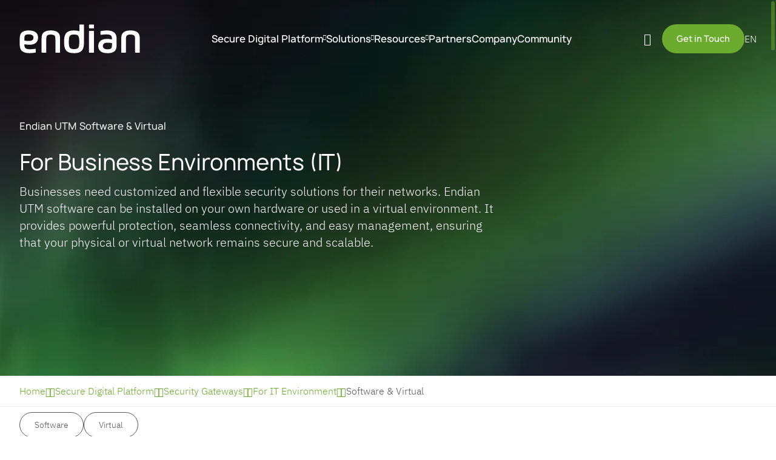

--- FILE ---
content_type: text/html
request_url: https://www.endian.com/en/secure-digital-platform/security-gateways/for-it-environment/software-virtual/
body_size: 36451
content:
<!DOCTYPE html>  <html lang="en"> <head><meta name="generator" content="Astro v4.0.4"><link rel="alternate" hreflang="x-default" href="https://www.endian.com/en/secure-digital-platform/security-gateways/for-it-environment/software-virtual/"><link rel="alternate" hreflang="en" href="https://www.endian.com/en/secure-digital-platform/security-gateways/for-it-environment/software-virtual/"><link rel="alternate" hreflang="de" href="https://www.endian.com/de/secure-digital-platform/security-gateways/fuer-it-umgebungen/software-virtual/"><link rel="alternate" hreflang="it" href="https://www.endian.com/it/secure-digital-platform/security-gateways/per-lambiente-it/software-virtual/"><title> Endian Software & Virtual Security Gateway for IT Environments</title><meta charset="utf-8"><link rel="canonical" href="https://www.endian.com/en/secure-digital-platform/security-gateways/for-it-environment/software-virtual/"><meta name="description" content="Discover the Endian UTM software and virtual appliances. Scalable and efficient security for IT networks that runs on your own hardware or virtual environment."><meta name="robots" content="index, follow"><meta name="twitter:card" content="summary"><meta name="twitter:image" content="https://cms.endian.com/media/yrewrite_seo_image/03_endian-herobig-bg.jpg"><meta name="twitter:image:alt" content="03_endian-herobig-bg.jpg"><meta name="twitter:description" content="Discover the Endian UTM software and virtual appliances. Scalable and efficient security for IT networks that runs on your own hardware or virtual environment."><meta content="width=device-width, initial-scale=1.0" name="viewport"><meta content="IT-BZ" name="geo.region"><meta content="Bolzano" name="geo.placename"><meta content="46.477872;11.331491" name="geo.position"><meta content="46.477872;11.331491" name="ICBM"><meta content="IE=edge" name="X-UA-Compatible"><meta content="" name="google-site-verification"><script type="text/javascript">(function(){const token = "GTM-NZM66G7";

            (function(w,d,s,l,i){w[l]=w[l]||[];w[l].push({'gtm.start':
            new Date().getTime(),event:'gtm.js'});var f=d.getElementsByTagName(s)[0],
            j=d.createElement(s),dl=l!='dataLayer'?'&l='+l:'';j.async=true;j.src='https://www.googletagmanager.com/gtm.js?id='+i+dl;f.parentNode.insertBefore(j,f);
            })(window,document,'script','dataLayer', token);
        })();</script><meta name="msvalidate.01" content="B1742F21979A7D055E2E6C657B223FD0"><meta name="google-site-verification" content="mNOlq9ysEtSuOhYOttWko180e3DFQS_yktgxZuuZMrg"><script type="application/ld+json">{"@context":"https://schema.org","@type":"Organization","name":"Endian SRL","url":"https://www.endian.com/","logo":"https://www.endian.com/img/logo.svg"}</script> <script type="application/ld+json">{"@context":"https://schema.org","@type":"LocalBusiness","name":"Endian SRL","address":{"@type":"PostalAddress","streetAddress":"Via Ipazia 2","addressLocality":"Bolzano","addressRegion":"South Tyrol","addressCountry":"IT","postalCode":"39100"},"geo":{"@type":"GeoCoordinates","latitude":46.477872,"longitude":11.331491},"telephone":"+39 0471 63 17 63","url":"https://www.endian.com/","logo":"https://www.endian.com/img/logo.svg"}</script> <script type="application/ld+json">{"@context":"https://schema.org","@type":"BreadcrumbList","itemListElement":[{"@type":"ListItem","position":1,"name":"Home","item":"https://www.endian.com/"},{"@type":"ListItem","position":2,"name":"Secure Digital Platform","item":"https://www.endian.com/"},{"@type":"ListItem","position":3,"name":"Security Gateways","item":"https://www.endian.com/"},{"@type":"ListItem","position":4,"name":"For IT Environment","item":"https://www.endian.com/"},{"@type":"ListItem","position":5,"name":"Software &amp; Virtual","item":"https://www.endian.com/"}]}</script> <script type="application/ld+json">{"@context":"https://schema.org","@type":"WebSite","name":"Endian SRL","url":"https://www.endian.com/"}</script> <link rel="icon" type="image/x-icon" href="/favicons/light/favicon.ico" media="(prefers-color-scheme: light)"><link rel="icon" type="image/png" sizes="16x16" href="/favicons/light/favicon-16x16.png" media="(prefers-color-scheme: light)"><link rel="icon" type="image/png" sizes="32x32" href="/favicons/light/favicon-32x32.png" media="(prefers-color-scheme: light)"><link rel="icon" type="image/png" sizes="48x48" href="/favicons/light/favicon-48x48.png" media="(prefers-color-scheme: light)"><link rel="icon" type="image/x-icon" href="/favicons/dark/favicon.ico" media="(prefers-color-scheme: dark)"><link rel="icon" type="image/png" sizes="16x16" href="/favicons/dark/favicon-16x16.png" media="(prefers-color-scheme: dark)"><link rel="icon" type="image/png" sizes="32x32" href="/favicons/dark/favicon-32x32.png" media="(prefers-color-scheme: dark)"><link rel="icon" type="image/png" sizes="48x48" href="/favicons/dark/favicon-48x48.png" media="(prefers-color-scheme: dark)"> <script type="text/javascript">
var _iub = _iub || [];
_iub.csConfiguration = {
    "localConsentDomain":/:\/\/([^\/]+)/.exec(window.location.href)[1],
    "lang":"en","siteId":1733160,"cookiePolicyId":58736985,"invalidateConsentWithoutLog":true,"consentOnContinuedBrowsing":false,"perPurposeConsent":true,"ccpaAcknowledgeOnDisplay":true,"floatingPreferencesButtonDisplay":false,"enableCcpa":true,"enableLgpd":true,"countryDetection":true,"purposes":"1,2,3,4,5", "callback":{ "onReady":function(){iubendaLanguageSwitch() },onPreferenceExpressedOrNotNeeded: function (preference) {
            dataLayer.push({
                iubenda_ccpa_opted_out: _iub.cs.api.isCcpaOptedOut()
            });
            document.dispatchEvent(new Event('iub_changed'))
            if (!preference) {
                dataLayer.push({
                    event: "iubenda_preference_not_needed"
                });
            } else {
                if (preference.consent === true) {
                    dataLayer.push({
                        event: "iubenda_consent_given"
                    });
                } else if (preference.consent === false) {
                    dataLayer.push({
                        event: "iubenda_consent_rejected"
                    });
                } else if (preference.purposes) {
                    for (var purposeId in preference.purposes) {
                        if (preference.purposes[purposeId]) {
                            dataLayer.push({
                                event: "iubenda_consent_given_purpose_" + purposeId
                            });
                        }
                    }
                }
            }
        } }, "banner":{ "closeButtonRejects":true,"brandBackgroundColor":"none","brandTextColor":"black","acceptButtonDisplay":true,"customizeButtonDisplay":true,"acceptButtonColor":"#0073CE","acceptButtonCaptionColor":"white","customizeButtonColor":"#DADADA","customizeButtonCaptionColor":"#4D4D4D","rejectButtonDisplay":true,"rejectButtonColor":"#0073CE","rejectButtonCaptionColor":"white","explicitWithdrawal":true,"position":"float-center","backgroundOverlay":true,"textColor":"black","backgroundColor":"white","html":" <div class=\"iubenda-cs-container\"> <div class=\"iubenda-cs-content\"> <div class=\"iubenda-cs-rationale\"> <div class=\"iubenda-banner-content iubenda-custom-content\" role=\"document\" tabindex=\"0\"> %{banner_content}</div> <div class=\"iubenda-cs-opt-group\"> <div class=\"iubenda-cs-opt-group-custom\"> <button aria-pressed=\"false\" class=\"iubenda-cs-customize-btn\" role=\"button\" tabindex=\"0\"> Learn more and customize </button> </div> <div class=\"iubenda-cs-opt-group-consent\"> <button aria-pressed=\"false\" class=\"iubenda-cs-reject-btn iubenda-cs-btn-primary\" role=\"button\" tabindex=\"0\"> Reject </button> <button aria-pressed=\"false\" class=\"iubenda-cs-accept-btn iubenda-cs-btn-primary\" role=\"button\" tabindex=\"0\"> Accept </button> </div> </div> <div class=\"cookieBannerLanguageSwitch\"> <div class=\"cookieBannerLanguageToggler\"> <svg aria-hidden=\"true\" focusable=\"false\" data-prefix=\"fal\" data-icon=\"globe\" class=\"svg-inline--fa fa-globe fa-w-16\" role=\"img\" xmlns=\"http://www.w3.org/2000/svg\" viewBox=\"0 0 496 512\"><path fill=\"currentColor\" d=\"M248 8C111 8 0 119 0 256s111 248 248 248 248-111 248-248S385 8 248 8zm193.2 152h-82.5c-9-44.4-24.1-82.2-43.2-109.1 55 18.2 100.2 57.9 125.7 109.1zM336 256c0 22.9-1.6 44.2-4.3 64H164.3c-2.7-19.8-4.3-41.1-4.3-64s1.6-44.2 4.3-64h167.4c2.7 19.8 4.3 41.1 4.3 64zM248 40c26.9 0 61.4 44.1 78.1 120H169.9C186.6 84.1 221.1 40 248 40zm-67.5 10.9c-19 26.8-34.2 64.6-43.2 109.1H54.8c25.5-51.2 70.7-90.9 125.7-109.1zM32 256c0-22.3 3.4-43.8 9.7-64h90.5c-2.6 20.5-4.2 41.8-4.2 64s1.5 43.5 4.2 64H41.7c-6.3-20.2-9.7-41.7-9.7-64zm22.8 96h82.5c9 44.4 24.1 82.2 43.2 109.1-55-18.2-100.2-57.9-125.7-109.1zM248 472c-26.9 0-61.4-44.1-78.1-120h156.2c-16.7 75.9-51.2 120-78.1 120zm67.5-10.9c19-26.8 34.2-64.6 43.2-109.1h82.5c-25.5 51.2-70.7 90.9-125.7 109.1zM363.8 320c2.6-20.5 4.2-41.8 4.2-64s-1.5-43.5-4.2-64h90.5c6.3 20.2 9.7 41.7 9.7 64s-3.4 43.8-9.7 64h-90.5z\"></path></svg> </div> <div class=\"cookieBannerLanguageMenu\"> <span class=\"active\">en</span><a href=\"/de/secure-digital-platform/security-gateways/fuer-it-umgebungen/software-virtual/\" data-astro-reload>de</a><a href=\"/it/secure-digital-platform/security-gateways/per-lambiente-it/software-virtual/\" data-astro-reload>it</a> </div> </div> </div> </div> </div> " }};
</script>
<script type="text/javascript" src="//cs.iubenda.com/sync/1196317.js"></script>
<script type="text/javascript" src="//cdn.iubenda.com/cs/ccpa/stub.js" async></script>
<script type="text/javascript" src="//cdn.iubenda.com/cs/iubenda_cs.js" charset="UTF-8" async></script><script type="text/javascript">
    window.iubendaLanguageSwitch = () => {
        const menuToggler = document.querySelector(
            '.cookieBannerLanguageSwitch .cookieBannerLanguageToggler',
        );
        const menu = document.querySelector('.cookieBannerLanguageSwitch');
        menuToggler.onclick = () => {
            menu.classList.toggle('langsiwtchmenu-open');
        };
    };
</script><link rel="stylesheet" href="/fonts/iconFont/iconFont.css"> <script type="text/javascript" src="https://www.google.com/recaptcha/api.js?render=6LcY9DUfAAAAAA7uxQqUi1EKl5LW15AE5nh8Ir73" async defer></script><script async defer>(function(){const recaptchaSiteKey = "6LcY9DUfAAAAAA7uxQqUi1EKl5LW15AE5nh8Ir73";

                window.recaptchaSiteKey = recaptchaSiteKey;
            })();</script><style is:global lang="scss">
                    .grecaptcha-badge {
                        visibility: hidden;
                        opacity: 0;
                    }
                    </style> <link rel="stylesheet" href="/_astro/hoisted.5arBCsPW.css" />
<link rel="stylesheet" href="/_astro/_path_.aFQFb7sh.css" /><script type="module" src="/_astro/hoisted.yQ_aAGD0.js"></script></head> <body class="overflow-x-hidden header-transparent preloader-visible">   <header class="fixed left-1/2 top-0 z-50 flex h-16 w-full -translate-x-1/2 items-center text-white md:h-20 lg:h-32" data-header-section> <style>astro-island,astro-slot,astro-static-slot{display:contents}</style><script>(()=>{var r=(i,c,s)=>{let n=async()=>{await(await i())()},t=new IntersectionObserver(e=>{for(let o of e)if(o.isIntersecting){t.disconnect(),n();break}});for(let e of s.children)t.observe(e)};(self.Astro||(self.Astro={})).visible=r;window.dispatchEvent(new Event("astro:visible"));})();;(()=>{var b=Object.defineProperty;var f=(c,o,i)=>o in c?b(c,o,{enumerable:!0,configurable:!0,writable:!0,value:i}):c[o]=i;var l=(c,o,i)=>(f(c,typeof o!="symbol"?o+"":o,i),i);var p;{let c={0:t=>m(t),1:t=>i(t),2:t=>new RegExp(t),3:t=>new Date(t),4:t=>new Map(i(t)),5:t=>new Set(i(t)),6:t=>BigInt(t),7:t=>new URL(t),8:t=>new Uint8Array(t),9:t=>new Uint16Array(t),10:t=>new Uint32Array(t)},o=t=>{let[e,r]=t;return e in c?c[e](r):void 0},i=t=>t.map(o),m=t=>typeof t!="object"||t===null?t:Object.fromEntries(Object.entries(t).map(([e,r])=>[e,o(r)]));customElements.get("astro-island")||customElements.define("astro-island",(p=class extends HTMLElement{constructor(){super(...arguments);l(this,"Component");l(this,"hydrator");l(this,"hydrate",async()=>{var d;if(!this.hydrator||!this.isConnected)return;let e=(d=this.parentElement)==null?void 0:d.closest("astro-island[ssr]");if(e){e.addEventListener("astro:hydrate",this.hydrate,{once:!0});return}let r=this.querySelectorAll("astro-slot"),a={},h=this.querySelectorAll("template[data-astro-template]");for(let n of h){let s=n.closest(this.tagName);s!=null&&s.isSameNode(this)&&(a[n.getAttribute("data-astro-template")||"default"]=n.innerHTML,n.remove())}for(let n of r){let s=n.closest(this.tagName);s!=null&&s.isSameNode(this)&&(a[n.getAttribute("name")||"default"]=n.innerHTML)}let u;try{u=this.hasAttribute("props")?m(JSON.parse(this.getAttribute("props"))):{}}catch(n){let s=this.getAttribute("component-url")||"<unknown>",y=this.getAttribute("component-export");throw y&&(s+=` (export ${y})`),console.error(`[hydrate] Error parsing props for component ${s}`,this.getAttribute("props"),n),n}await this.hydrator(this)(this.Component,u,a,{client:this.getAttribute("client")}),this.removeAttribute("ssr"),this.dispatchEvent(new CustomEvent("astro:hydrate"))});l(this,"unmount",()=>{this.isConnected||this.dispatchEvent(new CustomEvent("astro:unmount"))})}disconnectedCallback(){document.removeEventListener("astro:after-swap",this.unmount),document.addEventListener("astro:after-swap",this.unmount,{once:!0})}connectedCallback(){if(!this.hasAttribute("await-children")||document.readyState==="interactive"||document.readyState==="complete")this.childrenConnectedCallback();else{let e=()=>{document.removeEventListener("DOMContentLoaded",e),r.disconnect(),this.childrenConnectedCallback()},r=new MutationObserver(()=>{var a;((a=this.lastChild)==null?void 0:a.nodeType)===Node.COMMENT_NODE&&this.lastChild.nodeValue==="astro:end"&&(this.lastChild.remove(),e())});r.observe(this,{childList:!0}),document.addEventListener("DOMContentLoaded",e)}}async childrenConnectedCallback(){let e=this.getAttribute("before-hydration-url");e&&await import(e),this.start()}start(){let e=JSON.parse(this.getAttribute("opts")),r=this.getAttribute("client");if(Astro[r]===void 0){window.addEventListener(`astro:${r}`,()=>this.start(),{once:!0});return}Astro[r](async()=>{let a=this.getAttribute("renderer-url"),[h,{default:u}]=await Promise.all([import(this.getAttribute("component-url")),a?import(a):()=>()=>{}]),d=this.getAttribute("component-export")||"default";if(!d.includes("."))this.Component=h[d];else{this.Component=h;for(let n of d.split("."))this.Component=this.Component[n]}return this.hydrator=u,this.hydrate},e,this)}attributeChangedCallback(){this.hydrate()}},l(p,"observedAttributes",["props"]),p))}})();</script><div class="max-w-[1600px] mx-auto relative z-1 w-full grid gap-8 px-6 md:px-8 3xl:px-0 "> <div class="flex items-center justify-between gap-2 md:justify-end 2xl:gap-6 4xl:gap-8" data-header-children-wrapper> <div class="keep-visible mr-auto h-10 xl:h-12 xl:max-2xl:mr-4"> <a href="/"><img src="/img/logo.svg" loading="lazy" alt="Logo" width="189" height="48" class="block aspect-[189/48] h-full w-auto"/></a> </div> <nav class="mx-auto hidden h-full items-center justify-end xl:flex"> <ul class="flex gap-6 font-serif text-base font-semibold 2xl:gap-10" data-main-nav> <li data-navigation-item class="group relative flex items-center gap-2 2xl:gap-4 text-[inherit]"> <a href="/en/secure-digital-platform/" class="whitespace-nowrap transition-colors hover:text-primary" target="_self"> Secure Digital Platform </a> <span data-sub-toggler class="rotate-180 transition-all hover:cursor-pointer hover:text-primary"> <span class="k-icon-element relative text-[9px]"></span> </span> <div data-nav-overlay class="fixed inset-0 -z-10 transition-all"> <div class="absolute left-0 right-0 top-20 border-t border-gray-200/40  text-white lg:top-32"> <div class="absolute bottom-0 left-0 right-0 top-0 bg-cover bg-no-repeat" style="background-image: url(/img/bg/lights.jpg);"></div> <div class="no-scrollbar max-h-[calc(100vh-128px)] overflow-y-scroll"> <div class="max-w-[1600px] mx-auto relative z-1 w-full grid gap-8 px-6 md:px-8 3xl:px-0 grid-cols-12"> <div class="col-span-3 max-md:mt-6 max-xl:border-t border-gray-200/40 4xl:col-span-4 xl:grid-cols-4 grid gap-6 xl:border-r xl:pl-0 px-6 py-8 md:p-8 4xl:-translate-x-[136px] xl:py-16"><div class="xl:col-span-4 xl:pr-8 4xl:pr-0 4xl:max-w-[375px] flex flex-col xl:gap-12 gap-6 4xl:translate-x-14"><h2 class="text-xl 2xl:text-2xl font-semibold font-serif">Endian Secure Digital Platform – Cybersecurity for IT & OT</h2><img src="https://cms.endian.com/media/image_small/endian_secure_digital_platform.jpg" alt="endian_secure_digital_platform.jpg" srcset="https://cms.endian.com/media/image_small__380/endian_secure_digital_platform.jpg 400w, https://cms.endian.com/media/image_small__640/endian_secure_digital_platform.jpg 640w, https://cms.endian.com/media/image_small__760/endian_secure_digital_platform.jpg 400w, https://cms.endian.com/media/image_small__1280/endian_secure_digital_platform.jpg 640w" width="640" loading="lazy" height="480" style="object-position:center;" class="object-cover max-xl:hidden max-xl:absolute rounded-4xl aspect-[375/240]"/><div><div class="rich-text text-sm md:text-base leading-[150%] md:leading-[150%] font-normal font-sans">Endian’s Secure Digital Platform provides flexible solutions to protect industries like critical infrastructure and manufacturing. Simplify cybersecurity, ensure compliance, and secure your operations with ease.</div><div class="flex gap-2 md:gap-8 lg:gap-4 md:mt-16 mt-6 md:gap-y-4 flex-wrap"><a href="/en/request-pricing/" target="_self" title="Request Pricing" class="flex items-center font-serif justify-start gap-2 transition-all duration-500 rounded-full xl:max-2xl:px-6 xl:max-2xl:text-[14px] xl:max-2xl:whitespace-nowrap px-8 min-h-[48px] py-2 leading-[100%] text-base font-semibold border border-[currentColor] text-[inherit] hover:bg-primary hover:border-primary outline-none "><span class="z-1 relative">Request Pricing</span></a><a href="/en/get-in-touch/" target="_self" title="Get in Touch" class="flex items-center font-serif justify-start gap-2 transition-all duration-500 rounded-full xl:max-2xl:px-6 xl:max-2xl:text-[14px] xl:max-2xl:whitespace-nowrap px-8 min-h-[48px] py-2 leading-[100%] text-base font-semibold border border-[currentColor] text-[inherit] hover:bg-primary hover:border-primary outline-none "><span class="z-1 relative">Get in Touch</span></a></div></div></div></div> <div class="col-span-9 grid grid-cols-3 place-content-start gap-8 py-16 3xl:gap-x-8 3xl:gap-y-10 4xl:col-span-8"> <div> <a href="/en/secure-digital-platform/management-tools/" title="Management Tools" class="max-xl:hidden text-white transition-all hover:text-white/80 text-lg flex mb-10 2xl:text-2xl "><span class="z-1 relative lg:max-w-[80%] font-medium">Management Tools </span></a><nav class="grid gap-6 xl:gap-7"><a href="/en/secure-digital-platform/management-tools/endian-switchboard/" title="Endian Switchboard" class=" text-white transition-all hover:text-white/80 "><span class="z-1 relative ">Endian Switchboard </span><div class="text-white/40 mt-1 leading-[140%] font-normal font-sans">Centralized Network Management and Access with Zero Trust Security.</div></a><a href="/en/secure-digital-platform/management-tools/endian-network/" title="Endian Network" class=" text-white transition-all hover:text-white/80 "><span class="z-1 relative ">Endian Network </span><div class="text-white/40 mt-1 leading-[140%] font-normal font-sans">Simplify Organization and Lifecycle Management of Endian Products</div></a></nav> </div><div> <a href="/en/secure-digital-platform/security-gateways/" title="Security Gateways" class="max-xl:hidden text-white transition-all hover:text-white/80 text-lg flex mb-10 2xl:text-2xl "><span class="z-1 relative lg:max-w-[80%] font-medium">Security Gateways </span></a><nav class="grid gap-6 xl:gap-7"><a href="/en/secure-digital-platform/security-gateways/for-it-environment/" title="Endian UTM" class=" text-white transition-all hover:text-white/80 "><span class="z-1 relative ">Endian UTM </span><div class="text-white/40 mt-1 leading-[140%] font-normal font-sans">Security Gateways for Business Environments (IT)</div></a><a href="/en/secure-digital-platform/security-gateways/for-ot-environment/" title="Endian 4i" class=" text-white transition-all hover:text-white/80 "><span class="z-1 relative ">Endian 4i </span><div class="text-white/40 mt-1 leading-[140%] font-normal font-sans">Security Gateways for Industrial Environments (OT)</div></a><a href="/en/secure-digital-platform/security-gateways/endianos/" title="EndianOS" class=" text-white transition-all hover:text-white/80 "><span class="z-1 relative ">EndianOS </span><div class="text-white/40 mt-1 leading-[140%] font-normal font-sans">Secure Operating System for IT &amp; OT Gateways</div></a></nav> </div><div> <a href="/en/secure-digital-platform/endpoint-connectivity/" title="Endpoint Connectivity" class="max-xl:hidden text-white transition-all hover:text-white/80 text-lg flex mb-10 2xl:text-2xl "><span class="z-1 relative lg:max-w-[80%] font-medium">Endpoint Connectivity </span></a><nav class="grid gap-6 xl:gap-7"><a href="/en/secure-digital-platform/endpoint-connectivity/endian-connect-app/" title="Endian Connect APP" class=" text-white transition-all hover:text-white/80 "><span class="z-1 relative ">Endian Connect APP </span><div class="text-white/40 mt-1 leading-[140%] font-normal font-sans">Secure and efficient access to remote devices</div></a></nav> </div> </div> </div> </div> </div> </div> </li>  <li data-navigation-item class="group relative flex items-center gap-2 2xl:gap-4 text-[inherit]"> <a href="/en/solutions/" class="whitespace-nowrap transition-colors hover:text-primary" target="_self"> Solutions </a> <span data-sub-toggler class="rotate-180 transition-all hover:cursor-pointer hover:text-primary"> <span class="k-icon-element relative text-[9px]"></span> </span> <div data-nav-overlay class="fixed inset-0 -z-10 transition-all"> <div class="absolute left-0 right-0 top-20 border-t border-gray-200/40  text-white lg:top-32"> <div class="absolute bottom-0 left-0 right-0 top-0 bg-cover bg-no-repeat" style="background-image: url(/img/bg/lights.jpg);"></div> <div class="no-scrollbar max-h-[calc(100vh-128px)] overflow-y-scroll"> <div class="max-w-[1600px] mx-auto relative z-1 w-full grid gap-8 px-6 md:px-8 3xl:px-0 grid-cols-12"> <div class="col-span-3 max-md:mt-6 max-xl:border-t border-gray-200/40 4xl:col-span-4 xl:grid-cols-4 grid gap-6 xl:border-r xl:pl-0 px-6 py-8 md:p-8 4xl:-translate-x-[136px] xl:py-16"><div class="xl:col-span-4 xl:pr-8 4xl:pr-0 4xl:max-w-[375px] flex flex-col xl:gap-12 gap-6 4xl:translate-x-14"><h2 class="text-xl 2xl:text-2xl font-semibold font-serif">Endian Secure Digital Platform – Cybersecurity for IT & OT</h2><img src="https://cms.endian.com/media/image_small/endian_secure_digital_platform.jpg" alt="endian_secure_digital_platform.jpg" srcset="https://cms.endian.com/media/image_small__380/endian_secure_digital_platform.jpg 400w, https://cms.endian.com/media/image_small__640/endian_secure_digital_platform.jpg 640w, https://cms.endian.com/media/image_small__760/endian_secure_digital_platform.jpg 400w, https://cms.endian.com/media/image_small__1280/endian_secure_digital_platform.jpg 640w" width="640" loading="lazy" height="480" style="object-position:center;" class="object-cover max-xl:hidden max-xl:absolute rounded-4xl aspect-[375/240]"/><div><div class="rich-text text-sm md:text-base leading-[150%] md:leading-[150%] font-normal font-sans">Endian’s Secure Digital Platform provides flexible solutions to protect industries like critical infrastructure and manufacturing. Simplify cybersecurity, ensure compliance, and secure your operations with ease.</div><div class="flex gap-2 md:gap-8 lg:gap-4 md:mt-16 mt-6 md:gap-y-4 flex-wrap"><a href="/en/request-pricing/" target="_self" title="Request Pricing" class="flex items-center font-serif justify-start gap-2 transition-all duration-500 rounded-full xl:max-2xl:px-6 xl:max-2xl:text-[14px] xl:max-2xl:whitespace-nowrap px-8 min-h-[48px] py-2 leading-[100%] text-base font-semibold border border-[currentColor] text-[inherit] hover:bg-primary hover:border-primary outline-none "><span class="z-1 relative">Request Pricing</span></a><a href="/en/get-in-touch/" target="_self" title="Get in Touch" class="flex items-center font-serif justify-start gap-2 transition-all duration-500 rounded-full xl:max-2xl:px-6 xl:max-2xl:text-[14px] xl:max-2xl:whitespace-nowrap px-8 min-h-[48px] py-2 leading-[100%] text-base font-semibold border border-[currentColor] text-[inherit] hover:bg-primary hover:border-primary outline-none "><span class="z-1 relative">Get in Touch</span></a></div></div></div></div> <div class="col-span-9 grid grid-cols-3 place-content-start gap-8 py-16 3xl:gap-x-8 3xl:gap-y-10 4xl:col-span-8"> <div> <a href="/en/solutions/business-need/" title="Business Need" class="max-xl:hidden text-white transition-all hover:text-white/80 text-lg flex mb-10 2xl:text-2xl "><span class="z-1 relative lg:max-w-[80%] font-medium">Business Need </span></a><nav class="grid gap-6 xl:gap-7"><a href="/en/solutions/business-need/secure-remote-access/" title="Secure Remote Access" class=" text-white transition-all hover:text-white/80 "><span class="z-1 relative ">Secure Remote Access </span></a><a href="/en/solutions/business-need/implement-zero-trust/" title="Implement Zero Trust" class=" text-white transition-all hover:text-white/80 "><span class="z-1 relative ">Implement Zero Trust </span></a><a href="/en/solutions/business-need/monitor-networks-risks/" title="Monitor Networks &amp; Risks" class=" text-white transition-all hover:text-white/80 "><span class="z-1 relative ">Monitor Networks &amp; Risks </span></a><a href="/en/solutions/business-need/prevent-attacks/" title="Prevent Attacks" class=" text-white transition-all hover:text-white/80 "><span class="z-1 relative ">Prevent Attacks </span></a><a href="/en/solutions/business-need/run-edge-applications/" title="Run Edge Applications" class=" text-white transition-all hover:text-white/80 "><span class="z-1 relative ">Run Edge Applications </span></a><a href="/en/solutions/business-need/manage-devices-automate/" title="Manage Devices &amp; Automate" class=" text-white transition-all hover:text-white/80 "><span class="z-1 relative ">Manage Devices &amp; Automate </span></a></nav> </div><div> <a href="/en/solutions/industry/" title="Industry" class="max-xl:hidden text-white transition-all hover:text-white/80 text-lg flex mb-10 2xl:text-2xl "><span class="z-1 relative lg:max-w-[80%] font-medium">Industry </span></a><nav class="grid gap-6 xl:gap-7"><a href="/en/solutions/industry/renewable-energy/" title="Renewable Energy" class=" text-white transition-all hover:text-white/80 "><span class="z-1 relative ">Renewable Energy </span></a><a href="/en/solutions/industry/critical-infrastructure/" title="Critical infrastructure" class=" text-white transition-all hover:text-white/80 "><span class="z-1 relative ">Critical infrastructure </span></a><a href="/en/solutions/industry/machine-equipment-manufacturers/" title="Machine &amp; Equipment Manufacturers" class=" text-white transition-all hover:text-white/80 "><span class="z-1 relative ">Machine &amp; Equipment Manufacturers </span></a><a href="/en/solutions/industry/manufacturing/" title="Manufacturing" class=" text-white transition-all hover:text-white/80 "><span class="z-1 relative ">Manufacturing </span></a><a href="/en/solutions/industry/education/" title="Education" class=" text-white transition-all hover:text-white/80 "><span class="z-1 relative ">Education </span></a><a href="/en/solutions/industry/government/" title="Government" class=" text-white transition-all hover:text-white/80 "><span class="z-1 relative ">Government </span></a><a href="/en/solutions/industry/small-midsize-businesses-smb/" title="Small &amp; Midsize Businesses (SMB)" class=" text-white transition-all hover:text-white/80 "><span class="z-1 relative ">Small &amp; Midsize Businesses (SMB) </span></a></nav> </div><div> <a href="/en/solutions/compliance/" title="Compliance" class="max-xl:hidden text-white transition-all hover:text-white/80 text-lg flex mb-10 2xl:text-2xl "><span class="z-1 relative lg:max-w-[80%] font-medium">Compliance </span></a><nav class="grid gap-6 xl:gap-7"><a href="/en/solutions/compliance/gdpr-compliance/" title="GDPR Compliance" class=" text-white transition-all hover:text-white/80 "><span class="z-1 relative ">GDPR Compliance </span></a><a href="/en/solutions/compliance/iec-62443-compliance/" title="IEC 62443 Compliance" class=" text-white transition-all hover:text-white/80 "><span class="z-1 relative ">IEC 62443 Compliance </span></a><a href="/en/solutions/compliance/nis2-compliance/" title="NIS2 Compliance" class=" text-white transition-all hover:text-white/80 "><span class="z-1 relative ">NIS2 Compliance </span></a></nav> </div> </div> </div> </div> </div> </div> </li>  <li data-navigation-item class="group relative flex items-center gap-2 2xl:gap-4 text-[inherit]"> <a href="/en/resources/" class="whitespace-nowrap transition-colors hover:text-primary" target="_self"> Resources </a> <span data-sub-toggler class="rotate-180 transition-all hover:cursor-pointer hover:text-primary"> <span class="k-icon-element relative text-[9px]"></span> </span> <div data-nav-overlay class="fixed inset-0 -z-10 transition-all"> <div class="absolute left-0 right-0 top-20 border-t border-gray-200/40  text-white lg:top-32"> <div class="absolute bottom-0 left-0 right-0 top-0 bg-cover bg-no-repeat" style="background-image: url(/img/bg/lights.jpg);"></div> <div class="no-scrollbar max-h-[calc(100vh-128px)] overflow-y-scroll"> <div class="max-w-[1600px] mx-auto relative z-1 w-full grid gap-8 px-6 md:px-8 3xl:px-0 grid-cols-12"> <div class="col-span-3 max-md:mt-6 max-xl:border-t border-gray-200/40 4xl:col-span-4 xl:grid-cols-4 grid gap-6 xl:border-r xl:pl-0 px-6 py-8 md:p-8 4xl:-translate-x-[136px] xl:py-16"><div class="xl:col-span-4 xl:pr-8 4xl:pr-0 4xl:max-w-[375px] flex flex-col xl:gap-12 gap-6 4xl:translate-x-14"><h2 class="text-xl 2xl:text-2xl font-semibold font-serif">Endian Secure Digital Platform – Cybersecurity for IT & OT</h2><img src="https://cms.endian.com/media/image_small/endian_secure_digital_platform.jpg" alt="endian_secure_digital_platform.jpg" srcset="https://cms.endian.com/media/image_small__380/endian_secure_digital_platform.jpg 400w, https://cms.endian.com/media/image_small__640/endian_secure_digital_platform.jpg 640w, https://cms.endian.com/media/image_small__760/endian_secure_digital_platform.jpg 400w, https://cms.endian.com/media/image_small__1280/endian_secure_digital_platform.jpg 640w" width="640" loading="lazy" height="480" style="object-position:center;" class="object-cover max-xl:hidden max-xl:absolute rounded-4xl aspect-[375/240]"/><div><div class="rich-text text-sm md:text-base leading-[150%] md:leading-[150%] font-normal font-sans">Endian’s Secure Digital Platform provides flexible solutions to protect industries like critical infrastructure and manufacturing. Simplify cybersecurity, ensure compliance, and secure your operations with ease.</div><div class="flex gap-2 md:gap-8 lg:gap-4 md:mt-16 mt-6 md:gap-y-4 flex-wrap"><a href="/en/request-pricing/" target="_self" title="Request Pricing" class="flex items-center font-serif justify-start gap-2 transition-all duration-500 rounded-full xl:max-2xl:px-6 xl:max-2xl:text-[14px] xl:max-2xl:whitespace-nowrap px-8 min-h-[48px] py-2 leading-[100%] text-base font-semibold border border-[currentColor] text-[inherit] hover:bg-primary hover:border-primary outline-none "><span class="z-1 relative">Request Pricing</span></a><a href="/en/get-in-touch/" target="_self" title="Get in Touch" class="flex items-center font-serif justify-start gap-2 transition-all duration-500 rounded-full xl:max-2xl:px-6 xl:max-2xl:text-[14px] xl:max-2xl:whitespace-nowrap px-8 min-h-[48px] py-2 leading-[100%] text-base font-semibold border border-[currentColor] text-[inherit] hover:bg-primary hover:border-primary outline-none "><span class="z-1 relative">Get in Touch</span></a></div></div></div></div> <div class="col-span-9 grid grid-cols-3 place-content-start gap-8 py-16 3xl:gap-x-8 3xl:gap-y-10 4xl:col-span-8"> <div> <a href="/en/resources/communication/" title="Communication" class="max-xl:hidden text-white transition-all hover:text-white/80 text-lg flex mb-10 2xl:text-2xl "><span class="z-1 relative lg:max-w-[80%] font-medium">Communication </span></a><nav class="grid gap-6 xl:gap-7"><a href="/en/resources/communication/blog/" title="Blog" class=" text-white transition-all hover:text-white/80 "><span class="z-1 relative ">Blog </span><div class="text-white/40 mt-1 leading-[140%] font-normal font-sans">Cybersecurity, digital trends &amp; Endian insights</div></a><a href="/en/resources/communication/news/" title="News" class=" text-white transition-all hover:text-white/80 "><span class="z-1 relative ">News </span><div class="text-white/40 mt-1 leading-[140%] font-normal font-sans">Latest updates from Endian</div></a><a href="/en/resources/communication/press-releases/" title="Press Releases" class=" text-white transition-all hover:text-white/80 "><span class="z-1 relative ">Press Releases </span><div class="text-white/40 mt-1 leading-[140%] font-normal font-sans">Official announcements from Endian</div></a><a href="/en/resources/communication/press-publications/" title="Press Publications" class=" text-white transition-all hover:text-white/80 "><span class="z-1 relative ">Press Publications </span><div class="text-white/40 mt-1 leading-[140%] font-normal font-sans">Articles featuring Endian’s solutions</div></a></nav> </div><div> <a href="/en/resources/informative/" title="Informative" class="max-xl:hidden text-white transition-all hover:text-white/80 text-lg flex mb-10 2xl:text-2xl "><span class="z-1 relative lg:max-w-[80%] font-medium">Informative </span></a><nav class="grid gap-6 xl:gap-7"><a href="/en/resources/informative/case-studies-use-cases/" title="Case Studies &amp; Use Cases" class=" text-white transition-all hover:text-white/80 "><span class="z-1 relative ">Case Studies &amp; Use Cases </span><div class="text-white/40 mt-1 leading-[140%] font-normal font-sans">Real-world applications of Endian solutions</div></a><a href="/en/resources/informative/whitepapers/" title="Whitepapers" class=" text-white transition-all hover:text-white/80 "><span class="z-1 relative ">Whitepapers </span><div class="text-white/40 mt-1 leading-[140%] font-normal font-sans">Expert insights on cybersecurity topics</div></a><a href="/en/resources/informative/how-tos-tutorials/" title="How-To's &amp; Tutorials" class=" text-white transition-all hover:text-white/80 "><span class="z-1 relative ">How-To's &amp; Tutorials </span><div class="text-white/40 mt-1 leading-[140%] font-normal font-sans">Get the most out of your Endian solutions</div></a><a href="/en/resources/informative/training-and-certification/" title="Training and Certification" class=" text-white transition-all hover:text-white/80 "><span class="z-1 relative ">Training and Certification </span><div class="text-white/40 mt-1 leading-[140%] font-normal font-sans">Learn to deploy and manage Endian solutions</div></a></nav> </div><div> <a href="/en/resources/endian-products/" title="Products" class="max-xl:hidden text-white transition-all hover:text-white/80 text-lg flex mb-10 2xl:text-2xl "><span class="z-1 relative lg:max-w-[80%] font-medium">Products </span></a><nav class="grid gap-6 xl:gap-7"><a href="/en/resources/endian-products/datasheets/" title="Datasheets" class=" text-white transition-all hover:text-white/80 "><span class="z-1 relative ">Datasheets </span><div class="text-white/40 mt-1 leading-[140%] font-normal font-sans">Technical info on Endian products</div></a><a href="/en/resources/endian-products/quickstart-guides/" title="Quickstart Guides" class=" text-white transition-all hover:text-white/80 "><span class="z-1 relative ">Quickstart Guides </span><div class="text-white/40 mt-1 leading-[140%] font-normal font-sans">Get started with Endian products quickly and easily</div></a><a href="/en/resources/endian-products/documentation/" title="Documentation" class=" text-white transition-all hover:text-white/80 "><span class="z-1 relative ">Documentation </span><div class="text-white/40 mt-1 leading-[140%] font-normal font-sans">Latest documentation on Endian products</div></a><a href="/en/resources/endian-products/support/" title="Support" class=" text-white transition-all hover:text-white/80 "><span class="z-1 relative ">Support </span><div class="text-white/40 mt-1 leading-[140%] font-normal font-sans">Customer Satisfaction is Our Priority</div></a></nav> </div> </div> </div> </div> </div> </div> </li>  <li data-navigation-item class="group relative flex items-center gap-2 2xl:gap-4 text-[inherit]"> <a href="/en/partners/" class="whitespace-nowrap transition-colors hover:text-primary" target="_self"> Partners </a>   </li>  <li data-navigation-item class="group relative flex items-center gap-2 2xl:gap-4 text-[inherit]"> <a href="/en/company/" class="whitespace-nowrap transition-colors hover:text-primary" target="_self"> Company </a>   </li>  <li data-navigation-item class="group relative flex items-center gap-2 2xl:gap-4 text-[inherit]"> <a href="/en/community/" class="whitespace-nowrap transition-colors hover:text-primary" target="_self"> Community </a>   </li>   </ul> </nav> <astro-island uid="ZVbb53" component-url="/_astro/Searchbar.tYVniO91.js" component-export="default" renderer-url="/_astro/client.xrBRa8sm.js" props="{&quot;searchArticle&quot;:[0,{&quot;id&quot;:[0,&quot;20&quot;],&quot;link&quot;:[0,{&quot;url&quot;:[0,&quot;/en/search-results/&quot;],&quot;target&quot;:[0,&quot;_self&quot;],&quot;label&quot;:[0,&quot;Search Results&quot;]}]}],&quot;name&quot;:[0,&quot;search&quot;],&quot;submit&quot;:[0,true],&quot;placeholder&quot;:[0,&quot;Search&quot;],&quot;value&quot;:[0,&quot;&quot;]}" ssr="" client="visible" before-hydration-url="/_astro/astro_scripts/before-hydration.js.MMGiGbWC.js" opts="{&quot;name&quot;:&quot;Searchbar&quot;,&quot;value&quot;:true}" await-children=""><div class="max-md:hidden transition-all h-12 flex items-center justify-center hover:cursor-pointer w-12 "><span class="k-icon-element text-[currentColor] text-xl"></span></div><form method="get" action="/en/search-results/" data-search-form="true" class="transition-all h-20 lg:h-32 fixed top-0 duration-500 w-full left-1/2 -translate-x-1/2 max-md:hidden border-b -translate-y-full opacity-0 pointer-events-none"><div class="max-w-[1600px] mx-auto relative z-1 w-full  gap-8 px-6 md:px-8 3xl:px-0 flex items-center justify-end h-full"><div class="relative w-full gap-8 md:h-10 flex items-center justify-end"><div class="relative h-12 text-gray-600"><input type="text" placeholder="Search" name="search" value class="border w-[368px] placeholder:text-[currentColor] bg-white text-[inherit] h-full transition-all rounded-full px-5 border-[currentColor] text-[currentColor]"/><button type="submit" class="absolute right-6 top-1/2 -translate-y-1/2 text-[currentColor]"><span class="k-icon-element text-[currentColor]"></span></button></div><div class="rounded-full w-12 h-12 flex items-center justify-center hover:cursor-pointer text-[currentColor] space-y-1 border border-[currentColor] flex-col"><span class="block h-0.5 w-5 bg-[currentColor] transition-transform translate-y-[3px] rotate-45"></span><span class="block h-0.5 w-5 bg-[currentColor] transition-transform -translate-y-[3px] -rotate-45"></span></div></div></div></form><!--astro:end--></astro-island> <a href="/en/get-in-touch/" target="_self" title="Get in Touch" class="flex items-center font-serif justify-start gap-2 transition-all duration-500 rounded-full xl:max-2xl:px-6 xl:max-2xl:text-[14px] xl:max-2xl:whitespace-nowrap px-8 min-h-[48px] py-2 leading-[100%] text-base font-semibold bg-primary hover:bg-gray-600 text-white header-button transition-all max-md:hidden"><span class="z-1 relative">Get in Touch</span></a> <div class="max-xl:hidden"><div data-language-picker class=" group relative"><span class="relative z-50 flex h-8 cursor-pointer items-center justify-center uppercase"><span class="leading-[100%] hover:text-primary">en</span></span><ul class="absolute left-1/2 z-0 grid -translate-x-1/2 gap-2 text-center opacity-0 transition-all duration-500 group-hover:opacity-100 top-full -translate-y-12 group-hover:translate-y-2"><li><a href="/de/secure-digital-platform/security-gateways/fuer-it-umgebungen/software-virtual/" class="flex h-8 cursor-pointer items-center justify-center text-lg uppercase transition-all  hover:text-primary"><span class="font-sans uppercase leading-[100%] ">de</span></a></li><li><a href="/it/secure-digital-platform/security-gateways/per-lambiente-it/software-virtual/" class="flex h-8 cursor-pointer items-center justify-center text-lg uppercase transition-all  hover:text-primary"><span class="font-sans uppercase leading-[100%] ">it</span></a></li></ul></div></div> <astro-island uid="Z2oyX2Y" component-url="/_astro/Hamburger.-5WwZFvJ.js" component-export="default" renderer-url="/_astro/client.xrBRa8sm.js" props="{}" ssr="" client="visible" before-hydration-url="/_astro/astro_scripts/before-hydration.js.MMGiGbWC.js" opts="{&quot;name&quot;:&quot;Hamburger&quot;,&quot;value&quot;:true}" await-children=""><button title="Menu" data-hamburger="true" class="space-y-1 xl:hidden xl:absolute w-12 h-12 rounded-full border border-[currentColor] flex justify-center items-center flex-col "><span class="block h-0.5 w-5 bg-[currentColor] transition-transform "></span><span class="block h-0.5 w-5 bg-[currentColor] transition-opacity "></span><span class="block h-0.5 w-5 bg-[currentColor] transition-transform "></span></button><!--astro:end--></astro-island> </div> </div> </header>   <div class="pointer-events-none fixed inset-0 overflow-y-scroll bg-black bg-cover bg-fixed bg-center bg-no-repeat text-white opacity-0 transition-all xl:hidden" style="background-image: url(/img/bg/lights.png);" data-mobile-navigation> <nav class="absolute bottom-0 left-0 right-0 top-16 flex flex-col font-serif text-base font-semibold md:top-20 md:text-2xl lg:top-[128px]" data-mobile-navigation-wrapper> <nav data-nav-item="0" data-nav-level="0" class="absolute bottom-0 left-0 right-0 top-0 flex flex-col text-base md:text-2xl opacity-0 transition-all active"> <ul class="grid md:gap-y-0 transition-all  md:gap-8 ">  <li> <a href="/en/secure-digital-platform/" target="" class="align-center flex items-center gap-4 px-6 transition-all md:px-8 h-20 hover:text-secondary text-white transition-all"> <span>Secure Digital Platform</span> <span data-nav-toggler="6" class="pointer-events-auto relative before:absolute before:-inset-4  before:content-['']  "> <span class="k-icon-element "></span> </span> </a>  </li><li> <a href="/en/solutions/" target="" class="align-center flex items-center gap-4 px-6 transition-all md:px-8 h-20 hover:text-secondary text-white transition-all"> <span>Solutions</span> <span data-nav-toggler="7" class="pointer-events-auto relative before:absolute before:-inset-4  before:content-['']  "> <span class="k-icon-element "></span> </span> </a>  </li><li> <a href="/en/resources/" target="" class="align-center flex items-center gap-4 px-6 transition-all md:px-8 h-20 hover:text-secondary text-white transition-all"> <span>Resources</span> <span data-nav-toggler="8" class="pointer-events-auto relative before:absolute before:-inset-4  before:content-['']  "> <span class="k-icon-element "></span> </span> </a>  </li><li> <a href="/en/partners/" target="" class="align-center flex items-center gap-4 px-6 transition-all md:px-8 h-20 hover:text-secondary text-white transition-all"> <span>Partners</span>  </a>  </li><li> <a href="/en/company/" target="" class="align-center flex items-center gap-4 px-6 transition-all md:px-8 h-20 hover:text-secondary text-white transition-all"> <span>Company</span>  </a>  </li><li> <a href="/en/community/" target="" class="align-center flex items-center gap-4 px-6 transition-all md:px-8 h-20 hover:text-secondary text-white transition-all"> <span>Community</span>  </a>  </li> </ul> <div class="mt-auto flex flex-col gap-2 p-6 pt-2 transition-all max-md:items-center md:p-8" data-nav-item="0"> <a href="/en/get-in-touch/" target="_self" title="Get in Touch" class="flex items-center font-serif justify-start gap-2 transition-all duration-500 rounded-full xl:max-2xl:px-6 xl:max-2xl:text-[14px] xl:max-2xl:whitespace-nowrap px-8 min-h-[48px] py-2 leading-[100%] text-base font-semibold border border-[currentColor] text-[inherit] hover:bg-primary hover:border-primary outline-none md:hidden"><span class="z-1 relative">Get in Touch</span></a> <nav class="flex items-center gap-2 md:items-start md:gap-11"> <span> <span class="flex h-12 items-center justify-center text-lg uppercase text-primary max-md:w-12"> <span>en</span> </span> </span><a href="/de/secure-digital-platform/security-gateways/fuer-it-umgebungen/software-virtual/" class="flex h-12 cursor-pointer items-center justify-center text-lg  uppercase hover:text-primary max-md:w-12"> <span class="">de</span> </a><a href="/it/secure-digital-platform/security-gateways/per-lambiente-it/software-virtual/" class="flex h-12 cursor-pointer items-center justify-center text-lg  uppercase hover:text-primary max-md:w-12"> <span class="">it</span> </a> </nav> </div>  </nav> <nav data-nav-item="1" data-nav-level="1" class="absolute bottom-0 left-0 right-0 top-0 flex flex-col text-base md:text-2xl opacity-0 transition-all "> <ul class="grid md:gap-y-0 transition-all  md:gap-8 md:grid md:grid-cols-3"> <li class="md:col-span-3"> <span class="align-center flex h-20 items-center gap-4 px-6 transition-all md:px-8 hover:text-secondary  text-white transition-all" data-nav-toggler="0"> <span class="pointer-events-auto relative before:absolute before:-inset-4 before:content-['']"> <span class="k-icon-element "></span> </span> <span>Home</span> </span> </li>  </ul>  <div class="col-span-3 max-md:mt-6 max-xl:border-t border-gray-200/40 4xl:col-span-4 xl:grid-cols-4 grid gap-6 xl:border-r xl:pl-0 px-6 py-8 md:p-8 4xl:-translate-x-[136px] xl:py-16"><div class="xl:col-span-4 xl:pr-8 4xl:pr-0 4xl:max-w-[375px] flex flex-col xl:gap-12 gap-6 4xl:translate-x-14"><h2 class="text-xl 2xl:text-2xl font-semibold font-serif">Endian Secure Digital Platform – Cybersecurity for IT & OT</h2><img src="https://cms.endian.com/media/image_small/endian_secure_digital_platform.jpg" alt="endian_secure_digital_platform.jpg" srcset="https://cms.endian.com/media/image_small__380/endian_secure_digital_platform.jpg 400w, https://cms.endian.com/media/image_small__640/endian_secure_digital_platform.jpg 640w, https://cms.endian.com/media/image_small__760/endian_secure_digital_platform.jpg 400w, https://cms.endian.com/media/image_small__1280/endian_secure_digital_platform.jpg 640w" width="640" loading="lazy" height="480" style="object-position:center;" class="object-cover max-xl:hidden max-xl:absolute rounded-4xl aspect-[375/240]"/><div><div class="rich-text text-sm md:text-base leading-[150%] md:leading-[150%] font-normal font-sans">Endian’s Secure Digital Platform provides flexible solutions to protect industries like critical infrastructure and manufacturing. Simplify cybersecurity, ensure compliance, and secure your operations with ease.</div><div class="flex gap-2 md:gap-8 lg:gap-4 md:mt-16 mt-6 md:gap-y-4 flex-wrap"><a href="/en/request-pricing/" target="_self" title="Request Pricing" class="flex items-center font-serif justify-start gap-2 transition-all duration-500 rounded-full xl:max-2xl:px-6 xl:max-2xl:text-[14px] xl:max-2xl:whitespace-nowrap px-8 min-h-[48px] py-2 leading-[100%] text-base font-semibold border border-[currentColor] text-[inherit] hover:bg-primary hover:border-primary outline-none "><span class="z-1 relative">Request Pricing</span></a><a href="/en/get-in-touch/" target="_self" title="Get in Touch" class="flex items-center font-serif justify-start gap-2 transition-all duration-500 rounded-full xl:max-2xl:px-6 xl:max-2xl:text-[14px] xl:max-2xl:whitespace-nowrap px-8 min-h-[48px] py-2 leading-[100%] text-base font-semibold border border-[currentColor] text-[inherit] hover:bg-primary hover:border-primary outline-none "><span class="z-1 relative">Get in Touch</span></a></div></div></div></div> </nav><nav data-nav-item="6" data-nav-level="1" class="absolute bottom-0 left-0 right-0 top-0 flex flex-col text-base md:text-2xl opacity-0 transition-all "> <ul class="grid md:gap-y-0 transition-all  md:gap-8 md:grid md:grid-cols-3"> <li class="md:col-span-3"> <span class="align-center flex h-20 items-center gap-4 px-6 transition-all md:px-8 hover:text-secondary  text-white transition-all" data-nav-toggler="0"> <span class="pointer-events-auto relative before:absolute before:-inset-4 before:content-['']"> <span class="k-icon-element "></span> </span> <span>Secure Digital Platform</span> </span> </li> <li> <a href="/en/secure-digital-platform/management-tools/" target="" class="align-center flex items-center gap-4 px-6 transition-all md:px-8 h-20 hover:text-secondary text-white transition-all"> <span>Management Tools</span> <span data-nav-toggler="12" class="pointer-events-auto relative before:absolute before:-inset-4  before:content-['']  md:pointer-events-none md:hidden"> <span class="k-icon-element "></span> </span> </a> <div class="mb-16 px-8 text-base max-md:hidden"> <a href="/en/secure-digital-platform/management-tools/" title="Management Tools" class="max-xl:hidden text-white transition-all hover:text-white/80 text-lg flex mb-10 2xl:text-2xl "><span class="z-1 relative lg:max-w-[80%] font-medium">Management Tools </span></a><nav class="grid gap-6 xl:gap-7"><a href="/en/secure-digital-platform/management-tools/endian-switchboard/" title="Endian Switchboard" class=" text-white transition-all hover:text-white/80 "><span class="z-1 relative ">Endian Switchboard </span><div class="text-white/40 mt-1 leading-[140%] font-normal font-sans">Centralized Network Management and Access with Zero Trust Security.</div></a><a href="/en/secure-digital-platform/management-tools/endian-network/" title="Endian Network" class=" text-white transition-all hover:text-white/80 "><span class="z-1 relative ">Endian Network </span><div class="text-white/40 mt-1 leading-[140%] font-normal font-sans">Simplify Organization and Lifecycle Management of Endian Products</div></a></nav> </div> </li><li> <a href="/en/secure-digital-platform/security-gateways/" target="" class="align-center flex items-center gap-4 px-6 transition-all md:px-8 h-20 hover:text-secondary text-white transition-all"> <span>Security Gateways</span> <span data-nav-toggler="13" class="pointer-events-auto relative before:absolute before:-inset-4  before:content-['']  md:pointer-events-none md:hidden"> <span class="k-icon-element "></span> </span> </a> <div class="mb-16 px-8 text-base max-md:hidden"> <a href="/en/secure-digital-platform/security-gateways/" title="Security Gateways" class="max-xl:hidden text-white transition-all hover:text-white/80 text-lg flex mb-10 2xl:text-2xl "><span class="z-1 relative lg:max-w-[80%] font-medium">Security Gateways </span></a><nav class="grid gap-6 xl:gap-7"><a href="/en/secure-digital-platform/security-gateways/for-it-environment/" title="Endian UTM" class=" text-white transition-all hover:text-white/80 "><span class="z-1 relative ">Endian UTM </span><div class="text-white/40 mt-1 leading-[140%] font-normal font-sans">Security Gateways for Business Environments (IT)</div></a><a href="/en/secure-digital-platform/security-gateways/for-ot-environment/" title="Endian 4i" class=" text-white transition-all hover:text-white/80 "><span class="z-1 relative ">Endian 4i </span><div class="text-white/40 mt-1 leading-[140%] font-normal font-sans">Security Gateways for Industrial Environments (OT)</div></a><a href="/en/secure-digital-platform/security-gateways/endianos/" title="EndianOS" class=" text-white transition-all hover:text-white/80 "><span class="z-1 relative ">EndianOS </span><div class="text-white/40 mt-1 leading-[140%] font-normal font-sans">Secure Operating System for IT &amp; OT Gateways</div></a></nav> </div> </li><li> <a href="/en/secure-digital-platform/endpoint-connectivity/" target="" class="align-center flex items-center gap-4 px-6 transition-all md:px-8 h-20 hover:text-secondary text-white transition-all"> <span>Endpoint Connectivity</span> <span data-nav-toggler="14" class="pointer-events-auto relative before:absolute before:-inset-4  before:content-['']  md:pointer-events-none md:hidden"> <span class="k-icon-element "></span> </span> </a> <div class="mb-16 px-8 text-base max-md:hidden"> <a href="/en/secure-digital-platform/endpoint-connectivity/" title="Endpoint Connectivity" class="max-xl:hidden text-white transition-all hover:text-white/80 text-lg flex mb-10 2xl:text-2xl "><span class="z-1 relative lg:max-w-[80%] font-medium">Endpoint Connectivity </span></a><nav class="grid gap-6 xl:gap-7"><a href="/en/secure-digital-platform/endpoint-connectivity/endian-connect-app/" title="Endian Connect APP" class=" text-white transition-all hover:text-white/80 "><span class="z-1 relative ">Endian Connect APP </span><div class="text-white/40 mt-1 leading-[140%] font-normal font-sans">Secure and efficient access to remote devices</div></a></nav> </div> </li> </ul>  <div class="col-span-3 max-md:mt-6 max-xl:border-t border-gray-200/40 4xl:col-span-4 xl:grid-cols-4 grid gap-6 xl:border-r xl:pl-0 px-6 py-8 md:p-8 4xl:-translate-x-[136px] xl:py-16"><div class="xl:col-span-4 xl:pr-8 4xl:pr-0 4xl:max-w-[375px] flex flex-col xl:gap-12 gap-6 4xl:translate-x-14"><h2 class="text-xl 2xl:text-2xl font-semibold font-serif">Endian Secure Digital Platform – Cybersecurity for IT & OT</h2><img src="https://cms.endian.com/media/image_small/endian_secure_digital_platform.jpg" alt="endian_secure_digital_platform.jpg" srcset="https://cms.endian.com/media/image_small__380/endian_secure_digital_platform.jpg 400w, https://cms.endian.com/media/image_small__640/endian_secure_digital_platform.jpg 640w, https://cms.endian.com/media/image_small__760/endian_secure_digital_platform.jpg 400w, https://cms.endian.com/media/image_small__1280/endian_secure_digital_platform.jpg 640w" width="640" loading="lazy" height="480" style="object-position:center;" class="object-cover max-xl:hidden max-xl:absolute rounded-4xl aspect-[375/240]"/><div><div class="rich-text text-sm md:text-base leading-[150%] md:leading-[150%] font-normal font-sans">Endian’s Secure Digital Platform provides flexible solutions to protect industries like critical infrastructure and manufacturing. Simplify cybersecurity, ensure compliance, and secure your operations with ease.</div><div class="flex gap-2 md:gap-8 lg:gap-4 md:mt-16 mt-6 md:gap-y-4 flex-wrap"><a href="/en/request-pricing/" target="_self" title="Request Pricing" class="flex items-center font-serif justify-start gap-2 transition-all duration-500 rounded-full xl:max-2xl:px-6 xl:max-2xl:text-[14px] xl:max-2xl:whitespace-nowrap px-8 min-h-[48px] py-2 leading-[100%] text-base font-semibold border border-[currentColor] text-[inherit] hover:bg-primary hover:border-primary outline-none "><span class="z-1 relative">Request Pricing</span></a><a href="/en/get-in-touch/" target="_self" title="Get in Touch" class="flex items-center font-serif justify-start gap-2 transition-all duration-500 rounded-full xl:max-2xl:px-6 xl:max-2xl:text-[14px] xl:max-2xl:whitespace-nowrap px-8 min-h-[48px] py-2 leading-[100%] text-base font-semibold border border-[currentColor] text-[inherit] hover:bg-primary hover:border-primary outline-none "><span class="z-1 relative">Get in Touch</span></a></div></div></div></div> </nav><nav data-nav-item="7" data-nav-level="1" class="absolute bottom-0 left-0 right-0 top-0 flex flex-col text-base md:text-2xl opacity-0 transition-all "> <ul class="grid md:gap-y-0 transition-all  md:gap-8 md:grid md:grid-cols-3"> <li class="md:col-span-3"> <span class="align-center flex h-20 items-center gap-4 px-6 transition-all md:px-8 hover:text-secondary  text-white transition-all" data-nav-toggler="0"> <span class="pointer-events-auto relative before:absolute before:-inset-4 before:content-['']"> <span class="k-icon-element "></span> </span> <span>Solutions</span> </span> </li> <li> <a href="/en/solutions/business-need/" target="" class="align-center flex items-center gap-4 px-6 transition-all md:px-8 h-20 hover:text-secondary text-white transition-all"> <span>Business Need</span> <span data-nav-toggler="123" class="pointer-events-auto relative before:absolute before:-inset-4  before:content-['']  md:pointer-events-none md:hidden"> <span class="k-icon-element "></span> </span> </a> <div class="mb-16 px-8 text-base max-md:hidden"> <a href="/en/solutions/business-need/" title="Business Need" class="max-xl:hidden text-white transition-all hover:text-white/80 text-lg flex mb-10 2xl:text-2xl "><span class="z-1 relative lg:max-w-[80%] font-medium">Business Need </span></a><nav class="grid gap-6 xl:gap-7"><a href="/en/solutions/business-need/secure-remote-access/" title="Secure Remote Access" class=" text-white transition-all hover:text-white/80 "><span class="z-1 relative ">Secure Remote Access </span></a><a href="/en/solutions/business-need/implement-zero-trust/" title="Implement Zero Trust" class=" text-white transition-all hover:text-white/80 "><span class="z-1 relative ">Implement Zero Trust </span></a><a href="/en/solutions/business-need/monitor-networks-risks/" title="Monitor Networks &amp; Risks" class=" text-white transition-all hover:text-white/80 "><span class="z-1 relative ">Monitor Networks &amp; Risks </span></a><a href="/en/solutions/business-need/prevent-attacks/" title="Prevent Attacks" class=" text-white transition-all hover:text-white/80 "><span class="z-1 relative ">Prevent Attacks </span></a><a href="/en/solutions/business-need/run-edge-applications/" title="Run Edge Applications" class=" text-white transition-all hover:text-white/80 "><span class="z-1 relative ">Run Edge Applications </span></a><a href="/en/solutions/business-need/manage-devices-automate/" title="Manage Devices &amp; Automate" class=" text-white transition-all hover:text-white/80 "><span class="z-1 relative ">Manage Devices &amp; Automate </span></a></nav> </div> </li><li> <a href="/en/solutions/industry/" target="" class="align-center flex items-center gap-4 px-6 transition-all md:px-8 h-20 hover:text-secondary text-white transition-all"> <span>Industry</span> <span data-nav-toggler="124" class="pointer-events-auto relative before:absolute before:-inset-4  before:content-['']  md:pointer-events-none md:hidden"> <span class="k-icon-element "></span> </span> </a> <div class="mb-16 px-8 text-base max-md:hidden"> <a href="/en/solutions/industry/" title="Industry" class="max-xl:hidden text-white transition-all hover:text-white/80 text-lg flex mb-10 2xl:text-2xl "><span class="z-1 relative lg:max-w-[80%] font-medium">Industry </span></a><nav class="grid gap-6 xl:gap-7"><a href="/en/solutions/industry/renewable-energy/" title="Renewable Energy" class=" text-white transition-all hover:text-white/80 "><span class="z-1 relative ">Renewable Energy </span></a><a href="/en/solutions/industry/critical-infrastructure/" title="Critical infrastructure" class=" text-white transition-all hover:text-white/80 "><span class="z-1 relative ">Critical infrastructure </span></a><a href="/en/solutions/industry/machine-equipment-manufacturers/" title="Machine &amp; Equipment Manufacturers" class=" text-white transition-all hover:text-white/80 "><span class="z-1 relative ">Machine &amp; Equipment Manufacturers </span></a><a href="/en/solutions/industry/manufacturing/" title="Manufacturing" class=" text-white transition-all hover:text-white/80 "><span class="z-1 relative ">Manufacturing </span></a><a href="/en/solutions/industry/education/" title="Education" class=" text-white transition-all hover:text-white/80 "><span class="z-1 relative ">Education </span></a><a href="/en/solutions/industry/government/" title="Government" class=" text-white transition-all hover:text-white/80 "><span class="z-1 relative ">Government </span></a><a href="/en/solutions/industry/small-midsize-businesses-smb/" title="Small &amp; Midsize Businesses (SMB)" class=" text-white transition-all hover:text-white/80 "><span class="z-1 relative ">Small &amp; Midsize Businesses (SMB) </span></a></nav> </div> </li><li> <a href="/en/solutions/compliance/" target="" class="align-center flex items-center gap-4 px-6 transition-all md:px-8 h-20 hover:text-secondary text-white transition-all"> <span>Compliance</span> <span data-nav-toggler="125" class="pointer-events-auto relative before:absolute before:-inset-4  before:content-['']  md:pointer-events-none md:hidden"> <span class="k-icon-element "></span> </span> </a> <div class="mb-16 px-8 text-base max-md:hidden"> <a href="/en/solutions/compliance/" title="Compliance" class="max-xl:hidden text-white transition-all hover:text-white/80 text-lg flex mb-10 2xl:text-2xl "><span class="z-1 relative lg:max-w-[80%] font-medium">Compliance </span></a><nav class="grid gap-6 xl:gap-7"><a href="/en/solutions/compliance/gdpr-compliance/" title="GDPR Compliance" class=" text-white transition-all hover:text-white/80 "><span class="z-1 relative ">GDPR Compliance </span></a><a href="/en/solutions/compliance/iec-62443-compliance/" title="IEC 62443 Compliance" class=" text-white transition-all hover:text-white/80 "><span class="z-1 relative ">IEC 62443 Compliance </span></a><a href="/en/solutions/compliance/nis2-compliance/" title="NIS2 Compliance" class=" text-white transition-all hover:text-white/80 "><span class="z-1 relative ">NIS2 Compliance </span></a></nav> </div> </li> </ul>  <div class="col-span-3 max-md:mt-6 max-xl:border-t border-gray-200/40 4xl:col-span-4 xl:grid-cols-4 grid gap-6 xl:border-r xl:pl-0 px-6 py-8 md:p-8 4xl:-translate-x-[136px] xl:py-16"><div class="xl:col-span-4 xl:pr-8 4xl:pr-0 4xl:max-w-[375px] flex flex-col xl:gap-12 gap-6 4xl:translate-x-14"><h2 class="text-xl 2xl:text-2xl font-semibold font-serif">Endian Secure Digital Platform – Cybersecurity for IT & OT</h2><img src="https://cms.endian.com/media/image_small/endian_secure_digital_platform.jpg" alt="endian_secure_digital_platform.jpg" srcset="https://cms.endian.com/media/image_small__380/endian_secure_digital_platform.jpg 400w, https://cms.endian.com/media/image_small__640/endian_secure_digital_platform.jpg 640w, https://cms.endian.com/media/image_small__760/endian_secure_digital_platform.jpg 400w, https://cms.endian.com/media/image_small__1280/endian_secure_digital_platform.jpg 640w" width="640" loading="lazy" height="480" style="object-position:center;" class="object-cover max-xl:hidden max-xl:absolute rounded-4xl aspect-[375/240]"/><div><div class="rich-text text-sm md:text-base leading-[150%] md:leading-[150%] font-normal font-sans">Endian’s Secure Digital Platform provides flexible solutions to protect industries like critical infrastructure and manufacturing. Simplify cybersecurity, ensure compliance, and secure your operations with ease.</div><div class="flex gap-2 md:gap-8 lg:gap-4 md:mt-16 mt-6 md:gap-y-4 flex-wrap"><a href="/en/request-pricing/" target="_self" title="Request Pricing" class="flex items-center font-serif justify-start gap-2 transition-all duration-500 rounded-full xl:max-2xl:px-6 xl:max-2xl:text-[14px] xl:max-2xl:whitespace-nowrap px-8 min-h-[48px] py-2 leading-[100%] text-base font-semibold border border-[currentColor] text-[inherit] hover:bg-primary hover:border-primary outline-none "><span class="z-1 relative">Request Pricing</span></a><a href="/en/get-in-touch/" target="_self" title="Get in Touch" class="flex items-center font-serif justify-start gap-2 transition-all duration-500 rounded-full xl:max-2xl:px-6 xl:max-2xl:text-[14px] xl:max-2xl:whitespace-nowrap px-8 min-h-[48px] py-2 leading-[100%] text-base font-semibold border border-[currentColor] text-[inherit] hover:bg-primary hover:border-primary outline-none "><span class="z-1 relative">Get in Touch</span></a></div></div></div></div> </nav><nav data-nav-item="8" data-nav-level="1" class="absolute bottom-0 left-0 right-0 top-0 flex flex-col text-base md:text-2xl opacity-0 transition-all "> <ul class="grid md:gap-y-0 transition-all  md:gap-8 md:grid md:grid-cols-3"> <li class="md:col-span-3"> <span class="align-center flex h-20 items-center gap-4 px-6 transition-all md:px-8 hover:text-secondary  text-white transition-all" data-nav-toggler="0"> <span class="pointer-events-auto relative before:absolute before:-inset-4 before:content-['']"> <span class="k-icon-element "></span> </span> <span>Resources</span> </span> </li> <li> <a href="/en/resources/communication/" target="" class="align-center flex items-center gap-4 px-6 transition-all md:px-8 h-20 hover:text-secondary text-white transition-all"> <span>Communication</span> <span data-nav-toggler="24" class="pointer-events-auto relative before:absolute before:-inset-4  before:content-['']  md:pointer-events-none md:hidden"> <span class="k-icon-element "></span> </span> </a> <div class="mb-16 px-8 text-base max-md:hidden"> <a href="/en/resources/communication/" title="Communication" class="max-xl:hidden text-white transition-all hover:text-white/80 text-lg flex mb-10 2xl:text-2xl "><span class="z-1 relative lg:max-w-[80%] font-medium">Communication </span></a><nav class="grid gap-6 xl:gap-7"><a href="/en/resources/communication/blog/" title="Blog" class=" text-white transition-all hover:text-white/80 "><span class="z-1 relative ">Blog </span><div class="text-white/40 mt-1 leading-[140%] font-normal font-sans">Cybersecurity, digital trends &amp; Endian insights</div></a><a href="/en/resources/communication/news/" title="News" class=" text-white transition-all hover:text-white/80 "><span class="z-1 relative ">News </span><div class="text-white/40 mt-1 leading-[140%] font-normal font-sans">Latest updates from Endian</div></a><a href="/en/resources/communication/press-releases/" title="Press Releases" class=" text-white transition-all hover:text-white/80 "><span class="z-1 relative ">Press Releases </span><div class="text-white/40 mt-1 leading-[140%] font-normal font-sans">Official announcements from Endian</div></a><a href="/en/resources/communication/press-publications/" title="Press Publications" class=" text-white transition-all hover:text-white/80 "><span class="z-1 relative ">Press Publications </span><div class="text-white/40 mt-1 leading-[140%] font-normal font-sans">Articles featuring Endian’s solutions</div></a></nav> </div> </li><li> <a href="/en/resources/informative/" target="" class="align-center flex items-center gap-4 px-6 transition-all md:px-8 h-20 hover:text-secondary text-white transition-all"> <span>Informative</span> <span data-nav-toggler="25" class="pointer-events-auto relative before:absolute before:-inset-4  before:content-['']  md:pointer-events-none md:hidden"> <span class="k-icon-element "></span> </span> </a> <div class="mb-16 px-8 text-base max-md:hidden"> <a href="/en/resources/informative/" title="Informative" class="max-xl:hidden text-white transition-all hover:text-white/80 text-lg flex mb-10 2xl:text-2xl "><span class="z-1 relative lg:max-w-[80%] font-medium">Informative </span></a><nav class="grid gap-6 xl:gap-7"><a href="/en/resources/informative/case-studies-use-cases/" title="Case Studies &amp; Use Cases" class=" text-white transition-all hover:text-white/80 "><span class="z-1 relative ">Case Studies &amp; Use Cases </span><div class="text-white/40 mt-1 leading-[140%] font-normal font-sans">Real-world applications of Endian solutions</div></a><a href="/en/resources/informative/whitepapers/" title="Whitepapers" class=" text-white transition-all hover:text-white/80 "><span class="z-1 relative ">Whitepapers </span><div class="text-white/40 mt-1 leading-[140%] font-normal font-sans">Expert insights on cybersecurity topics</div></a><a href="/en/resources/informative/how-tos-tutorials/" title="How-To's &amp; Tutorials" class=" text-white transition-all hover:text-white/80 "><span class="z-1 relative ">How-To's &amp; Tutorials </span><div class="text-white/40 mt-1 leading-[140%] font-normal font-sans">Get the most out of your Endian solutions</div></a><a href="/en/resources/informative/training-and-certification/" title="Training and Certification" class=" text-white transition-all hover:text-white/80 "><span class="z-1 relative ">Training and Certification </span><div class="text-white/40 mt-1 leading-[140%] font-normal font-sans">Learn to deploy and manage Endian solutions</div></a></nav> </div> </li><li> <a href="/en/resources/endian-products/" target="" class="align-center flex items-center gap-4 px-6 transition-all md:px-8 h-20 hover:text-secondary text-white transition-all"> <span>Products</span> <span data-nav-toggler="35" class="pointer-events-auto relative before:absolute before:-inset-4  before:content-['']  md:pointer-events-none md:hidden"> <span class="k-icon-element "></span> </span> </a> <div class="mb-16 px-8 text-base max-md:hidden"> <a href="/en/resources/endian-products/" title="Products" class="max-xl:hidden text-white transition-all hover:text-white/80 text-lg flex mb-10 2xl:text-2xl "><span class="z-1 relative lg:max-w-[80%] font-medium">Products </span></a><nav class="grid gap-6 xl:gap-7"><a href="/en/resources/endian-products/datasheets/" title="Datasheets" class=" text-white transition-all hover:text-white/80 "><span class="z-1 relative ">Datasheets </span><div class="text-white/40 mt-1 leading-[140%] font-normal font-sans">Technical info on Endian products</div></a><a href="/en/resources/endian-products/quickstart-guides/" title="Quickstart Guides" class=" text-white transition-all hover:text-white/80 "><span class="z-1 relative ">Quickstart Guides </span><div class="text-white/40 mt-1 leading-[140%] font-normal font-sans">Get started with Endian products quickly and easily</div></a><a href="/en/resources/endian-products/documentation/" title="Documentation" class=" text-white transition-all hover:text-white/80 "><span class="z-1 relative ">Documentation </span><div class="text-white/40 mt-1 leading-[140%] font-normal font-sans">Latest documentation on Endian products</div></a><a href="/en/resources/endian-products/support/" title="Support" class=" text-white transition-all hover:text-white/80 "><span class="z-1 relative ">Support </span><div class="text-white/40 mt-1 leading-[140%] font-normal font-sans">Customer Satisfaction is Our Priority</div></a></nav> </div> </li> </ul>  <div class="col-span-3 max-md:mt-6 max-xl:border-t border-gray-200/40 4xl:col-span-4 xl:grid-cols-4 grid gap-6 xl:border-r xl:pl-0 px-6 py-8 md:p-8 4xl:-translate-x-[136px] xl:py-16"><div class="xl:col-span-4 xl:pr-8 4xl:pr-0 4xl:max-w-[375px] flex flex-col xl:gap-12 gap-6 4xl:translate-x-14"><h2 class="text-xl 2xl:text-2xl font-semibold font-serif">Endian Secure Digital Platform – Cybersecurity for IT & OT</h2><img src="https://cms.endian.com/media/image_small/endian_secure_digital_platform.jpg" alt="endian_secure_digital_platform.jpg" srcset="https://cms.endian.com/media/image_small__380/endian_secure_digital_platform.jpg 400w, https://cms.endian.com/media/image_small__640/endian_secure_digital_platform.jpg 640w, https://cms.endian.com/media/image_small__760/endian_secure_digital_platform.jpg 400w, https://cms.endian.com/media/image_small__1280/endian_secure_digital_platform.jpg 640w" width="640" loading="lazy" height="480" style="object-position:center;" class="object-cover max-xl:hidden max-xl:absolute rounded-4xl aspect-[375/240]"/><div><div class="rich-text text-sm md:text-base leading-[150%] md:leading-[150%] font-normal font-sans">Endian’s Secure Digital Platform provides flexible solutions to protect industries like critical infrastructure and manufacturing. Simplify cybersecurity, ensure compliance, and secure your operations with ease.</div><div class="flex gap-2 md:gap-8 lg:gap-4 md:mt-16 mt-6 md:gap-y-4 flex-wrap"><a href="/en/request-pricing/" target="_self" title="Request Pricing" class="flex items-center font-serif justify-start gap-2 transition-all duration-500 rounded-full xl:max-2xl:px-6 xl:max-2xl:text-[14px] xl:max-2xl:whitespace-nowrap px-8 min-h-[48px] py-2 leading-[100%] text-base font-semibold border border-[currentColor] text-[inherit] hover:bg-primary hover:border-primary outline-none "><span class="z-1 relative">Request Pricing</span></a><a href="/en/get-in-touch/" target="_self" title="Get in Touch" class="flex items-center font-serif justify-start gap-2 transition-all duration-500 rounded-full xl:max-2xl:px-6 xl:max-2xl:text-[14px] xl:max-2xl:whitespace-nowrap px-8 min-h-[48px] py-2 leading-[100%] text-base font-semibold border border-[currentColor] text-[inherit] hover:bg-primary hover:border-primary outline-none "><span class="z-1 relative">Get in Touch</span></a></div></div></div></div> </nav><nav data-nav-item="142" data-nav-level="1" class="absolute bottom-0 left-0 right-0 top-0 flex flex-col text-base md:text-2xl opacity-0 transition-all "> <ul class="grid md:gap-y-0 transition-all  md:gap-8 md:grid md:grid-cols-3"> <li class="md:col-span-3"> <span class="align-center flex h-20 items-center gap-4 px-6 transition-all md:px-8 hover:text-secondary  text-white transition-all" data-nav-toggler="0"> <span class="pointer-events-auto relative before:absolute before:-inset-4 before:content-['']"> <span class="k-icon-element "></span> </span> <span>Partners</span> </span> </li>  </ul>  <div class="col-span-3 max-md:mt-6 max-xl:border-t border-gray-200/40 4xl:col-span-4 xl:grid-cols-4 grid gap-6 xl:border-r xl:pl-0 px-6 py-8 md:p-8 4xl:-translate-x-[136px] xl:py-16"><div class="xl:col-span-4 xl:pr-8 4xl:pr-0 4xl:max-w-[375px] flex flex-col xl:gap-12 gap-6 4xl:translate-x-14"><h2 class="text-xl 2xl:text-2xl font-semibold font-serif">Endian Secure Digital Platform – Cybersecurity for IT & OT</h2><img src="https://cms.endian.com/media/image_small/endian_secure_digital_platform.jpg" alt="endian_secure_digital_platform.jpg" srcset="https://cms.endian.com/media/image_small__380/endian_secure_digital_platform.jpg 400w, https://cms.endian.com/media/image_small__640/endian_secure_digital_platform.jpg 640w, https://cms.endian.com/media/image_small__760/endian_secure_digital_platform.jpg 400w, https://cms.endian.com/media/image_small__1280/endian_secure_digital_platform.jpg 640w" width="640" loading="lazy" height="480" style="object-position:center;" class="object-cover max-xl:hidden max-xl:absolute rounded-4xl aspect-[375/240]"/><div><div class="rich-text text-sm md:text-base leading-[150%] md:leading-[150%] font-normal font-sans">Endian’s Secure Digital Platform provides flexible solutions to protect industries like critical infrastructure and manufacturing. Simplify cybersecurity, ensure compliance, and secure your operations with ease.</div><div class="flex gap-2 md:gap-8 lg:gap-4 md:mt-16 mt-6 md:gap-y-4 flex-wrap"><a href="/en/request-pricing/" target="_self" title="Request Pricing" class="flex items-center font-serif justify-start gap-2 transition-all duration-500 rounded-full xl:max-2xl:px-6 xl:max-2xl:text-[14px] xl:max-2xl:whitespace-nowrap px-8 min-h-[48px] py-2 leading-[100%] text-base font-semibold border border-[currentColor] text-[inherit] hover:bg-primary hover:border-primary outline-none "><span class="z-1 relative">Request Pricing</span></a><a href="/en/get-in-touch/" target="_self" title="Get in Touch" class="flex items-center font-serif justify-start gap-2 transition-all duration-500 rounded-full xl:max-2xl:px-6 xl:max-2xl:text-[14px] xl:max-2xl:whitespace-nowrap px-8 min-h-[48px] py-2 leading-[100%] text-base font-semibold border border-[currentColor] text-[inherit] hover:bg-primary hover:border-primary outline-none "><span class="z-1 relative">Get in Touch</span></a></div></div></div></div> </nav><nav data-nav-item="10" data-nav-level="1" class="absolute bottom-0 left-0 right-0 top-0 flex flex-col text-base md:text-2xl opacity-0 transition-all "> <ul class="grid md:gap-y-0 transition-all  md:gap-8 md:grid md:grid-cols-3"> <li class="md:col-span-3"> <span class="align-center flex h-20 items-center gap-4 px-6 transition-all md:px-8 hover:text-secondary  text-white transition-all" data-nav-toggler="0"> <span class="pointer-events-auto relative before:absolute before:-inset-4 before:content-['']"> <span class="k-icon-element "></span> </span> <span>Company</span> </span> </li>  </ul>  <div class="col-span-3 max-md:mt-6 max-xl:border-t border-gray-200/40 4xl:col-span-4 xl:grid-cols-4 grid gap-6 xl:border-r xl:pl-0 px-6 py-8 md:p-8 4xl:-translate-x-[136px] xl:py-16"><div class="xl:col-span-4 xl:pr-8 4xl:pr-0 4xl:max-w-[375px] flex flex-col xl:gap-12 gap-6 4xl:translate-x-14"><h2 class="text-xl 2xl:text-2xl font-semibold font-serif">Endian Secure Digital Platform – Cybersecurity for IT & OT</h2><img src="https://cms.endian.com/media/image_small/endian_secure_digital_platform.jpg" alt="endian_secure_digital_platform.jpg" srcset="https://cms.endian.com/media/image_small__380/endian_secure_digital_platform.jpg 400w, https://cms.endian.com/media/image_small__640/endian_secure_digital_platform.jpg 640w, https://cms.endian.com/media/image_small__760/endian_secure_digital_platform.jpg 400w, https://cms.endian.com/media/image_small__1280/endian_secure_digital_platform.jpg 640w" width="640" loading="lazy" height="480" style="object-position:center;" class="object-cover max-xl:hidden max-xl:absolute rounded-4xl aspect-[375/240]"/><div><div class="rich-text text-sm md:text-base leading-[150%] md:leading-[150%] font-normal font-sans">Endian’s Secure Digital Platform provides flexible solutions to protect industries like critical infrastructure and manufacturing. Simplify cybersecurity, ensure compliance, and secure your operations with ease.</div><div class="flex gap-2 md:gap-8 lg:gap-4 md:mt-16 mt-6 md:gap-y-4 flex-wrap"><a href="/en/request-pricing/" target="_self" title="Request Pricing" class="flex items-center font-serif justify-start gap-2 transition-all duration-500 rounded-full xl:max-2xl:px-6 xl:max-2xl:text-[14px] xl:max-2xl:whitespace-nowrap px-8 min-h-[48px] py-2 leading-[100%] text-base font-semibold border border-[currentColor] text-[inherit] hover:bg-primary hover:border-primary outline-none "><span class="z-1 relative">Request Pricing</span></a><a href="/en/get-in-touch/" target="_self" title="Get in Touch" class="flex items-center font-serif justify-start gap-2 transition-all duration-500 rounded-full xl:max-2xl:px-6 xl:max-2xl:text-[14px] xl:max-2xl:whitespace-nowrap px-8 min-h-[48px] py-2 leading-[100%] text-base font-semibold border border-[currentColor] text-[inherit] hover:bg-primary hover:border-primary outline-none "><span class="z-1 relative">Get in Touch</span></a></div></div></div></div> </nav><nav data-nav-item="11" data-nav-level="1" class="absolute bottom-0 left-0 right-0 top-0 flex flex-col text-base md:text-2xl opacity-0 transition-all "> <ul class="grid md:gap-y-0 transition-all  md:gap-8 md:grid md:grid-cols-3"> <li class="md:col-span-3"> <span class="align-center flex h-20 items-center gap-4 px-6 transition-all md:px-8 hover:text-secondary  text-white transition-all" data-nav-toggler="0"> <span class="pointer-events-auto relative before:absolute before:-inset-4 before:content-['']"> <span class="k-icon-element "></span> </span> <span>Community</span> </span> </li>  </ul>  <div class="col-span-3 max-md:mt-6 max-xl:border-t border-gray-200/40 4xl:col-span-4 xl:grid-cols-4 grid gap-6 xl:border-r xl:pl-0 px-6 py-8 md:p-8 4xl:-translate-x-[136px] xl:py-16"><div class="xl:col-span-4 xl:pr-8 4xl:pr-0 4xl:max-w-[375px] flex flex-col xl:gap-12 gap-6 4xl:translate-x-14"><h2 class="text-xl 2xl:text-2xl font-semibold font-serif">Endian Secure Digital Platform – Cybersecurity for IT & OT</h2><img src="https://cms.endian.com/media/image_small/endian_secure_digital_platform.jpg" alt="endian_secure_digital_platform.jpg" srcset="https://cms.endian.com/media/image_small__380/endian_secure_digital_platform.jpg 400w, https://cms.endian.com/media/image_small__640/endian_secure_digital_platform.jpg 640w, https://cms.endian.com/media/image_small__760/endian_secure_digital_platform.jpg 400w, https://cms.endian.com/media/image_small__1280/endian_secure_digital_platform.jpg 640w" width="640" loading="lazy" height="480" style="object-position:center;" class="object-cover max-xl:hidden max-xl:absolute rounded-4xl aspect-[375/240]"/><div><div class="rich-text text-sm md:text-base leading-[150%] md:leading-[150%] font-normal font-sans">Endian’s Secure Digital Platform provides flexible solutions to protect industries like critical infrastructure and manufacturing. Simplify cybersecurity, ensure compliance, and secure your operations with ease.</div><div class="flex gap-2 md:gap-8 lg:gap-4 md:mt-16 mt-6 md:gap-y-4 flex-wrap"><a href="/en/request-pricing/" target="_self" title="Request Pricing" class="flex items-center font-serif justify-start gap-2 transition-all duration-500 rounded-full xl:max-2xl:px-6 xl:max-2xl:text-[14px] xl:max-2xl:whitespace-nowrap px-8 min-h-[48px] py-2 leading-[100%] text-base font-semibold border border-[currentColor] text-[inherit] hover:bg-primary hover:border-primary outline-none "><span class="z-1 relative">Request Pricing</span></a><a href="/en/get-in-touch/" target="_self" title="Get in Touch" class="flex items-center font-serif justify-start gap-2 transition-all duration-500 rounded-full xl:max-2xl:px-6 xl:max-2xl:text-[14px] xl:max-2xl:whitespace-nowrap px-8 min-h-[48px] py-2 leading-[100%] text-base font-semibold border border-[currentColor] text-[inherit] hover:bg-primary hover:border-primary outline-none "><span class="z-1 relative">Get in Touch</span></a></div></div></div></div> </nav> <nav data-nav-item="12" data-nav-level="2" class="absolute bottom-0 left-0 right-0 top-0 flex flex-col text-base md:text-2xl opacity-0 transition-all "> <ul class="grid md:gap-y-0 transition-all  md:gap-8 md:grid md:grid-cols-3"> <li class="md:col-span-3"> <span class="align-center flex h-20 items-center gap-4 px-6 transition-all md:px-8 hover:text-secondary  text-white transition-all" data-nav-toggler="6"> <span class="pointer-events-auto relative before:absolute before:-inset-4 before:content-['']"> <span class="k-icon-element "></span> </span> <span>Management Tools</span> </span> </li> <li> <a href="/en/secure-digital-platform/management-tools/endian-switchboard/" target="" class="align-center flex items-center gap-4 px-6 transition-all md:px-8 h-20 hover:text-secondary text-white transition-all"> <span>Endian Switchboard</span>  </a>  </li><li> <a href="/en/secure-digital-platform/management-tools/endian-network/" target="" class="align-center flex items-center gap-4 px-6 transition-all md:px-8 h-20 hover:text-secondary text-white transition-all"> <span>Endian Network</span>  </a>  </li> </ul>   </nav><nav data-nav-item="13" data-nav-level="2" class="absolute bottom-0 left-0 right-0 top-0 flex flex-col text-base md:text-2xl opacity-0 transition-all "> <ul class="grid md:gap-y-0 transition-all  md:gap-8 md:grid md:grid-cols-3"> <li class="md:col-span-3"> <span class="align-center flex h-20 items-center gap-4 px-6 transition-all md:px-8 hover:text-secondary  text-white transition-all" data-nav-toggler="6"> <span class="pointer-events-auto relative before:absolute before:-inset-4 before:content-['']"> <span class="k-icon-element "></span> </span> <span>Security Gateways</span> </span> </li> <li> <a href="/en/secure-digital-platform/security-gateways/for-it-environment/" target="" class="align-center flex items-center gap-4 px-6 transition-all md:px-8 h-20 hover:text-secondary text-white transition-all"> <span>Endian UTM</span>  </a>  </li><li> <a href="/en/secure-digital-platform/security-gateways/for-ot-environment/" target="" class="align-center flex items-center gap-4 px-6 transition-all md:px-8 h-20 hover:text-secondary text-white transition-all"> <span>Endian 4i</span>  </a>  </li><li> <a href="/en/secure-digital-platform/security-gateways/endianos/" target="" class="align-center flex items-center gap-4 px-6 transition-all md:px-8 h-20 hover:text-secondary text-white transition-all"> <span>EndianOS</span>  </a>  </li> </ul>   </nav><nav data-nav-item="14" data-nav-level="2" class="absolute bottom-0 left-0 right-0 top-0 flex flex-col text-base md:text-2xl opacity-0 transition-all "> <ul class="grid md:gap-y-0 transition-all  md:gap-8 md:grid md:grid-cols-3"> <li class="md:col-span-3"> <span class="align-center flex h-20 items-center gap-4 px-6 transition-all md:px-8 hover:text-secondary  text-white transition-all" data-nav-toggler="6"> <span class="pointer-events-auto relative before:absolute before:-inset-4 before:content-['']"> <span class="k-icon-element "></span> </span> <span>Endpoint Connectivity</span> </span> </li> <li> <a href="/en/secure-digital-platform/endpoint-connectivity/endian-connect-app/" target="" class="align-center flex items-center gap-4 px-6 transition-all md:px-8 h-20 hover:text-secondary text-white transition-all"> <span>Endian Connect APP</span>  </a>  </li> </ul>   </nav><nav data-nav-item="123" data-nav-level="2" class="absolute bottom-0 left-0 right-0 top-0 flex flex-col text-base md:text-2xl opacity-0 transition-all "> <ul class="grid md:gap-y-0 transition-all  md:gap-8 md:grid md:grid-cols-3"> <li class="md:col-span-3"> <span class="align-center flex h-20 items-center gap-4 px-6 transition-all md:px-8 hover:text-secondary  text-white transition-all" data-nav-toggler="7"> <span class="pointer-events-auto relative before:absolute before:-inset-4 before:content-['']"> <span class="k-icon-element "></span> </span> <span>Business Need</span> </span> </li> <li> <a href="/en/solutions/business-need/secure-remote-access/" target="" class="align-center flex items-center gap-4 px-6 transition-all md:px-8 h-20 hover:text-secondary text-white transition-all"> <span>Secure Remote Access</span>  </a>  </li><li> <a href="/en/solutions/business-need/implement-zero-trust/" target="" class="align-center flex items-center gap-4 px-6 transition-all md:px-8 h-20 hover:text-secondary text-white transition-all"> <span>Implement Zero Trust</span>  </a>  </li><li> <a href="/en/solutions/business-need/monitor-networks-risks/" target="" class="align-center flex items-center gap-4 px-6 transition-all md:px-8 h-20 hover:text-secondary text-white transition-all"> <span>Monitor Networks &amp; Risks</span>  </a>  </li><li> <a href="/en/solutions/business-need/prevent-attacks/" target="" class="align-center flex items-center gap-4 px-6 transition-all md:px-8 h-20 hover:text-secondary text-white transition-all"> <span>Prevent Attacks</span>  </a>  </li><li> <a href="/en/solutions/business-need/run-edge-applications/" target="" class="align-center flex items-center gap-4 px-6 transition-all md:px-8 h-20 hover:text-secondary text-white transition-all"> <span>Run Edge Applications</span>  </a>  </li><li> <a href="/en/solutions/business-need/manage-devices-automate/" target="" class="align-center flex items-center gap-4 px-6 transition-all md:px-8 h-20 hover:text-secondary text-white transition-all"> <span>Manage Devices &amp; Automate</span>  </a>  </li> </ul>   </nav><nav data-nav-item="124" data-nav-level="2" class="absolute bottom-0 left-0 right-0 top-0 flex flex-col text-base md:text-2xl opacity-0 transition-all "> <ul class="grid md:gap-y-0 transition-all  md:gap-8 md:grid md:grid-cols-3"> <li class="md:col-span-3"> <span class="align-center flex h-20 items-center gap-4 px-6 transition-all md:px-8 hover:text-secondary  text-white transition-all" data-nav-toggler="7"> <span class="pointer-events-auto relative before:absolute before:-inset-4 before:content-['']"> <span class="k-icon-element "></span> </span> <span>Industry</span> </span> </li> <li> <a href="/en/solutions/industry/renewable-energy/" target="" class="align-center flex items-center gap-4 px-6 transition-all md:px-8 h-20 hover:text-secondary text-white transition-all"> <span>Renewable Energy</span>  </a>  </li><li> <a href="/en/solutions/industry/critical-infrastructure/" target="" class="align-center flex items-center gap-4 px-6 transition-all md:px-8 h-20 hover:text-secondary text-white transition-all"> <span>Critical infrastructure</span>  </a>  </li><li> <a href="/en/solutions/industry/machine-equipment-manufacturers/" target="" class="align-center flex items-center gap-4 px-6 transition-all md:px-8 h-20 hover:text-secondary text-white transition-all"> <span>Machine &amp; Equipment Manufacturers</span>  </a>  </li><li> <a href="/en/solutions/industry/manufacturing/" target="" class="align-center flex items-center gap-4 px-6 transition-all md:px-8 h-20 hover:text-secondary text-white transition-all"> <span>Manufacturing</span>  </a>  </li><li> <a href="/en/solutions/industry/education/" target="" class="align-center flex items-center gap-4 px-6 transition-all md:px-8 h-20 hover:text-secondary text-white transition-all"> <span>Education</span>  </a>  </li><li> <a href="/en/solutions/industry/government/" target="" class="align-center flex items-center gap-4 px-6 transition-all md:px-8 h-20 hover:text-secondary text-white transition-all"> <span>Government</span>  </a>  </li><li> <a href="/en/solutions/industry/small-midsize-businesses-smb/" target="" class="align-center flex items-center gap-4 px-6 transition-all md:px-8 h-20 hover:text-secondary text-white transition-all"> <span>Small &amp; Midsize Businesses (SMB)</span>  </a>  </li> </ul>   </nav><nav data-nav-item="125" data-nav-level="2" class="absolute bottom-0 left-0 right-0 top-0 flex flex-col text-base md:text-2xl opacity-0 transition-all "> <ul class="grid md:gap-y-0 transition-all  md:gap-8 md:grid md:grid-cols-3"> <li class="md:col-span-3"> <span class="align-center flex h-20 items-center gap-4 px-6 transition-all md:px-8 hover:text-secondary  text-white transition-all" data-nav-toggler="7"> <span class="pointer-events-auto relative before:absolute before:-inset-4 before:content-['']"> <span class="k-icon-element "></span> </span> <span>Compliance</span> </span> </li> <li> <a href="/en/solutions/compliance/gdpr-compliance/" target="" class="align-center flex items-center gap-4 px-6 transition-all md:px-8 h-20 hover:text-secondary text-white transition-all"> <span>GDPR Compliance</span>  </a>  </li><li> <a href="/en/solutions/compliance/iec-62443-compliance/" target="" class="align-center flex items-center gap-4 px-6 transition-all md:px-8 h-20 hover:text-secondary text-white transition-all"> <span>IEC 62443 Compliance</span>  </a>  </li><li> <a href="/en/solutions/compliance/nis2-compliance/" target="" class="align-center flex items-center gap-4 px-6 transition-all md:px-8 h-20 hover:text-secondary text-white transition-all"> <span>NIS2 Compliance</span>  </a>  </li> </ul>   </nav><nav data-nav-item="24" data-nav-level="2" class="absolute bottom-0 left-0 right-0 top-0 flex flex-col text-base md:text-2xl opacity-0 transition-all "> <ul class="grid md:gap-y-0 transition-all  md:gap-8 md:grid md:grid-cols-3"> <li class="md:col-span-3"> <span class="align-center flex h-20 items-center gap-4 px-6 transition-all md:px-8 hover:text-secondary  text-white transition-all" data-nav-toggler="8"> <span class="pointer-events-auto relative before:absolute before:-inset-4 before:content-['']"> <span class="k-icon-element "></span> </span> <span>Communication</span> </span> </li> <li> <a href="/en/resources/communication/blog/" target="" class="align-center flex items-center gap-4 px-6 transition-all md:px-8 h-20 hover:text-secondary text-white transition-all"> <span>Blog</span>  </a>  </li><li> <a href="/en/resources/communication/news/" target="" class="align-center flex items-center gap-4 px-6 transition-all md:px-8 h-20 hover:text-secondary text-white transition-all"> <span>News</span>  </a>  </li><li> <a href="/en/resources/communication/press-releases/" target="" class="align-center flex items-center gap-4 px-6 transition-all md:px-8 h-20 hover:text-secondary text-white transition-all"> <span>Press Releases</span>  </a>  </li><li> <a href="/en/resources/communication/press-publications/" target="" class="align-center flex items-center gap-4 px-6 transition-all md:px-8 h-20 hover:text-secondary text-white transition-all"> <span>Press Publications</span>  </a>  </li> </ul>   </nav><nav data-nav-item="25" data-nav-level="2" class="absolute bottom-0 left-0 right-0 top-0 flex flex-col text-base md:text-2xl opacity-0 transition-all "> <ul class="grid md:gap-y-0 transition-all  md:gap-8 md:grid md:grid-cols-3"> <li class="md:col-span-3"> <span class="align-center flex h-20 items-center gap-4 px-6 transition-all md:px-8 hover:text-secondary  text-white transition-all" data-nav-toggler="8"> <span class="pointer-events-auto relative before:absolute before:-inset-4 before:content-['']"> <span class="k-icon-element "></span> </span> <span>Informative</span> </span> </li> <li> <a href="/en/resources/informative/case-studies-use-cases/" target="" class="align-center flex items-center gap-4 px-6 transition-all md:px-8 h-20 hover:text-secondary text-white transition-all"> <span>Case Studies &amp; Use Cases</span>  </a>  </li><li> <a href="/en/resources/informative/whitepapers/" target="" class="align-center flex items-center gap-4 px-6 transition-all md:px-8 h-20 hover:text-secondary text-white transition-all"> <span>Whitepapers</span>  </a>  </li><li> <a href="/en/resources/informative/how-tos-tutorials/" target="" class="align-center flex items-center gap-4 px-6 transition-all md:px-8 h-20 hover:text-secondary text-white transition-all"> <span>How-To&#39;s &amp; Tutorials</span>  </a>  </li><li> <a href="/en/resources/informative/training-and-certification/" target="" class="align-center flex items-center gap-4 px-6 transition-all md:px-8 h-20 hover:text-secondary text-white transition-all"> <span>Training and Certification</span>  </a>  </li> </ul>   </nav><nav data-nav-item="35" data-nav-level="2" class="absolute bottom-0 left-0 right-0 top-0 flex flex-col text-base md:text-2xl opacity-0 transition-all "> <ul class="grid md:gap-y-0 transition-all  md:gap-8 md:grid md:grid-cols-3"> <li class="md:col-span-3"> <span class="align-center flex h-20 items-center gap-4 px-6 transition-all md:px-8 hover:text-secondary  text-white transition-all" data-nav-toggler="8"> <span class="pointer-events-auto relative before:absolute before:-inset-4 before:content-['']"> <span class="k-icon-element "></span> </span> <span>Products</span> </span> </li> <li> <a href="/en/resources/endian-products/datasheets/" target="" class="align-center flex items-center gap-4 px-6 transition-all md:px-8 h-20 hover:text-secondary text-white transition-all"> <span>Datasheets</span>  </a>  </li><li> <a href="/en/resources/endian-products/quickstart-guides/" target="" class="align-center flex items-center gap-4 px-6 transition-all md:px-8 h-20 hover:text-secondary text-white transition-all"> <span>Quickstart Guides</span>  </a>  </li><li> <a href="/en/resources/endian-products/documentation/" target="" class="align-center flex items-center gap-4 px-6 transition-all md:px-8 h-20 hover:text-secondary text-white transition-all"> <span>Documentation</span>  </a>  </li><li> <a href="/en/resources/endian-products/support/" target="" class="align-center flex items-center gap-4 px-6 transition-all md:px-8 h-20 hover:text-secondary text-white transition-all"> <span>Support</span>  </a>  </li> </ul>   </nav> <nav data-nav-item="43" data-nav-level="3" class="absolute bottom-0 left-0 right-0 top-0 flex flex-col text-base md:text-2xl opacity-0 transition-all "> <ul class="grid md:gap-y-0 transition-all  md:gap-8 md:grid md:grid-cols-3"> <li class="md:col-span-3"> <span class="align-center flex h-20 items-center gap-4 px-6 transition-all md:px-8 hover:text-secondary  text-white transition-all" data-nav-toggler="6"> <span class="pointer-events-auto relative before:absolute before:-inset-4 before:content-['']"> <span class="k-icon-element "></span> </span> <span>Endian Switchboard</span> </span> </li>  </ul>   </nav><nav data-nav-item="44" data-nav-level="3" class="absolute bottom-0 left-0 right-0 top-0 flex flex-col text-base md:text-2xl opacity-0 transition-all "> <ul class="grid md:gap-y-0 transition-all  md:gap-8 md:grid md:grid-cols-3"> <li class="md:col-span-3"> <span class="align-center flex h-20 items-center gap-4 px-6 transition-all md:px-8 hover:text-secondary  text-white transition-all" data-nav-toggler="6"> <span class="pointer-events-auto relative before:absolute before:-inset-4 before:content-['']"> <span class="k-icon-element "></span> </span> <span>Endian Network</span> </span> </li>  </ul>   </nav><nav data-nav-item="46" data-nav-level="3" class="absolute bottom-0 left-0 right-0 top-0 flex flex-col text-base md:text-2xl opacity-0 transition-all "> <ul class="grid md:gap-y-0 transition-all  md:gap-8 md:grid md:grid-cols-3"> <li class="md:col-span-3"> <span class="align-center flex h-20 items-center gap-4 px-6 transition-all md:px-8 hover:text-secondary  text-white transition-all" data-nav-toggler="6"> <span class="pointer-events-auto relative before:absolute before:-inset-4 before:content-['']"> <span class="k-icon-element "></span> </span> <span>Endian UTM</span> </span> </li>  </ul>   </nav><nav data-nav-item="52" data-nav-level="3" class="absolute bottom-0 left-0 right-0 top-0 flex flex-col text-base md:text-2xl opacity-0 transition-all "> <ul class="grid md:gap-y-0 transition-all  md:gap-8 md:grid md:grid-cols-3"> <li class="md:col-span-3"> <span class="align-center flex h-20 items-center gap-4 px-6 transition-all md:px-8 hover:text-secondary  text-white transition-all" data-nav-toggler="6"> <span class="pointer-events-auto relative before:absolute before:-inset-4 before:content-['']"> <span class="k-icon-element "></span> </span> <span>Endian 4i</span> </span> </li>  </ul>   </nav><nav data-nav-item="117" data-nav-level="3" class="absolute bottom-0 left-0 right-0 top-0 flex flex-col text-base md:text-2xl opacity-0 transition-all "> <ul class="grid md:gap-y-0 transition-all  md:gap-8 md:grid md:grid-cols-3"> <li class="md:col-span-3"> <span class="align-center flex h-20 items-center gap-4 px-6 transition-all md:px-8 hover:text-secondary  text-white transition-all" data-nav-toggler="6"> <span class="pointer-events-auto relative before:absolute before:-inset-4 before:content-['']"> <span class="k-icon-element "></span> </span> <span>EndianOS</span> </span> </li>  </ul>   </nav><nav data-nav-item="57" data-nav-level="3" class="absolute bottom-0 left-0 right-0 top-0 flex flex-col text-base md:text-2xl opacity-0 transition-all "> <ul class="grid md:gap-y-0 transition-all  md:gap-8 md:grid md:grid-cols-3"> <li class="md:col-span-3"> <span class="align-center flex h-20 items-center gap-4 px-6 transition-all md:px-8 hover:text-secondary  text-white transition-all" data-nav-toggler="6"> <span class="pointer-events-auto relative before:absolute before:-inset-4 before:content-['']"> <span class="k-icon-element "></span> </span> <span>Endian Connect APP</span> </span> </li>  </ul>   </nav><nav data-nav-item="60" data-nav-level="3" class="absolute bottom-0 left-0 right-0 top-0 flex flex-col text-base md:text-2xl opacity-0 transition-all "> <ul class="grid md:gap-y-0 transition-all  md:gap-8 md:grid md:grid-cols-3"> <li class="md:col-span-3"> <span class="align-center flex h-20 items-center gap-4 px-6 transition-all md:px-8 hover:text-secondary  text-white transition-all" data-nav-toggler="7"> <span class="pointer-events-auto relative before:absolute before:-inset-4 before:content-['']"> <span class="k-icon-element "></span> </span> <span>Secure Remote Access</span> </span> </li>  </ul>   </nav><nav data-nav-item="126" data-nav-level="3" class="absolute bottom-0 left-0 right-0 top-0 flex flex-col text-base md:text-2xl opacity-0 transition-all "> <ul class="grid md:gap-y-0 transition-all  md:gap-8 md:grid md:grid-cols-3"> <li class="md:col-span-3"> <span class="align-center flex h-20 items-center gap-4 px-6 transition-all md:px-8 hover:text-secondary  text-white transition-all" data-nav-toggler="7"> <span class="pointer-events-auto relative before:absolute before:-inset-4 before:content-['']"> <span class="k-icon-element "></span> </span> <span>Implement Zero Trust</span> </span> </li>  </ul>   </nav><nav data-nav-item="127" data-nav-level="3" class="absolute bottom-0 left-0 right-0 top-0 flex flex-col text-base md:text-2xl opacity-0 transition-all "> <ul class="grid md:gap-y-0 transition-all  md:gap-8 md:grid md:grid-cols-3"> <li class="md:col-span-3"> <span class="align-center flex h-20 items-center gap-4 px-6 transition-all md:px-8 hover:text-secondary  text-white transition-all" data-nav-toggler="7"> <span class="pointer-events-auto relative before:absolute before:-inset-4 before:content-['']"> <span class="k-icon-element "></span> </span> <span>Monitor Networks &amp; Risks</span> </span> </li>  </ul>   </nav><nav data-nav-item="128" data-nav-level="3" class="absolute bottom-0 left-0 right-0 top-0 flex flex-col text-base md:text-2xl opacity-0 transition-all "> <ul class="grid md:gap-y-0 transition-all  md:gap-8 md:grid md:grid-cols-3"> <li class="md:col-span-3"> <span class="align-center flex h-20 items-center gap-4 px-6 transition-all md:px-8 hover:text-secondary  text-white transition-all" data-nav-toggler="7"> <span class="pointer-events-auto relative before:absolute before:-inset-4 before:content-['']"> <span class="k-icon-element "></span> </span> <span>Prevent Attacks</span> </span> </li>  </ul>   </nav><nav data-nav-item="129" data-nav-level="3" class="absolute bottom-0 left-0 right-0 top-0 flex flex-col text-base md:text-2xl opacity-0 transition-all "> <ul class="grid md:gap-y-0 transition-all  md:gap-8 md:grid md:grid-cols-3"> <li class="md:col-span-3"> <span class="align-center flex h-20 items-center gap-4 px-6 transition-all md:px-8 hover:text-secondary  text-white transition-all" data-nav-toggler="7"> <span class="pointer-events-auto relative before:absolute before:-inset-4 before:content-['']"> <span class="k-icon-element "></span> </span> <span>Run Edge Applications</span> </span> </li>  </ul>   </nav><nav data-nav-item="130" data-nav-level="3" class="absolute bottom-0 left-0 right-0 top-0 flex flex-col text-base md:text-2xl opacity-0 transition-all "> <ul class="grid md:gap-y-0 transition-all  md:gap-8 md:grid md:grid-cols-3"> <li class="md:col-span-3"> <span class="align-center flex h-20 items-center gap-4 px-6 transition-all md:px-8 hover:text-secondary  text-white transition-all" data-nav-toggler="7"> <span class="pointer-events-auto relative before:absolute before:-inset-4 before:content-['']"> <span class="k-icon-element "></span> </span> <span>Manage Devices &amp; Automate</span> </span> </li>  </ul>   </nav><nav data-nav-item="155" data-nav-level="3" class="absolute bottom-0 left-0 right-0 top-0 flex flex-col text-base md:text-2xl opacity-0 transition-all "> <ul class="grid md:gap-y-0 transition-all  md:gap-8 md:grid md:grid-cols-3"> <li class="md:col-span-3"> <span class="align-center flex h-20 items-center gap-4 px-6 transition-all md:px-8 hover:text-secondary  text-white transition-all" data-nav-toggler="7"> <span class="pointer-events-auto relative before:absolute before:-inset-4 before:content-['']"> <span class="k-icon-element "></span> </span> <span>Renewable Energy</span> </span> </li>  </ul>   </nav><nav data-nav-item="61" data-nav-level="3" class="absolute bottom-0 left-0 right-0 top-0 flex flex-col text-base md:text-2xl opacity-0 transition-all "> <ul class="grid md:gap-y-0 transition-all  md:gap-8 md:grid md:grid-cols-3"> <li class="md:col-span-3"> <span class="align-center flex h-20 items-center gap-4 px-6 transition-all md:px-8 hover:text-secondary  text-white transition-all" data-nav-toggler="7"> <span class="pointer-events-auto relative before:absolute before:-inset-4 before:content-['']"> <span class="k-icon-element "></span> </span> <span>Critical infrastructure</span> </span> </li>  </ul>   </nav><nav data-nav-item="66" data-nav-level="3" class="absolute bottom-0 left-0 right-0 top-0 flex flex-col text-base md:text-2xl opacity-0 transition-all "> <ul class="grid md:gap-y-0 transition-all  md:gap-8 md:grid md:grid-cols-3"> <li class="md:col-span-3"> <span class="align-center flex h-20 items-center gap-4 px-6 transition-all md:px-8 hover:text-secondary  text-white transition-all" data-nav-toggler="7"> <span class="pointer-events-auto relative before:absolute before:-inset-4 before:content-['']"> <span class="k-icon-element "></span> </span> <span>Machine &amp; Equipment Manufacturers</span> </span> </li>  </ul>   </nav><nav data-nav-item="68" data-nav-level="3" class="absolute bottom-0 left-0 right-0 top-0 flex flex-col text-base md:text-2xl opacity-0 transition-all "> <ul class="grid md:gap-y-0 transition-all  md:gap-8 md:grid md:grid-cols-3"> <li class="md:col-span-3"> <span class="align-center flex h-20 items-center gap-4 px-6 transition-all md:px-8 hover:text-secondary  text-white transition-all" data-nav-toggler="7"> <span class="pointer-events-auto relative before:absolute before:-inset-4 before:content-['']"> <span class="k-icon-element "></span> </span> <span>Manufacturing</span> </span> </li>  </ul>   </nav><nav data-nav-item="62" data-nav-level="3" class="absolute bottom-0 left-0 right-0 top-0 flex flex-col text-base md:text-2xl opacity-0 transition-all "> <ul class="grid md:gap-y-0 transition-all  md:gap-8 md:grid md:grid-cols-3"> <li class="md:col-span-3"> <span class="align-center flex h-20 items-center gap-4 px-6 transition-all md:px-8 hover:text-secondary  text-white transition-all" data-nav-toggler="7"> <span class="pointer-events-auto relative before:absolute before:-inset-4 before:content-['']"> <span class="k-icon-element "></span> </span> <span>Education</span> </span> </li>  </ul>   </nav><nav data-nav-item="64" data-nav-level="3" class="absolute bottom-0 left-0 right-0 top-0 flex flex-col text-base md:text-2xl opacity-0 transition-all "> <ul class="grid md:gap-y-0 transition-all  md:gap-8 md:grid md:grid-cols-3"> <li class="md:col-span-3"> <span class="align-center flex h-20 items-center gap-4 px-6 transition-all md:px-8 hover:text-secondary  text-white transition-all" data-nav-toggler="7"> <span class="pointer-events-auto relative before:absolute before:-inset-4 before:content-['']"> <span class="k-icon-element "></span> </span> <span>Government</span> </span> </li>  </ul>   </nav><nav data-nav-item="71" data-nav-level="3" class="absolute bottom-0 left-0 right-0 top-0 flex flex-col text-base md:text-2xl opacity-0 transition-all "> <ul class="grid md:gap-y-0 transition-all  md:gap-8 md:grid md:grid-cols-3"> <li class="md:col-span-3"> <span class="align-center flex h-20 items-center gap-4 px-6 transition-all md:px-8 hover:text-secondary  text-white transition-all" data-nav-toggler="7"> <span class="pointer-events-auto relative before:absolute before:-inset-4 before:content-['']"> <span class="k-icon-element "></span> </span> <span>Small &amp; Midsize Businesses (SMB)</span> </span> </li>  </ul>   </nav><nav data-nav-item="63" data-nav-level="3" class="absolute bottom-0 left-0 right-0 top-0 flex flex-col text-base md:text-2xl opacity-0 transition-all "> <ul class="grid md:gap-y-0 transition-all  md:gap-8 md:grid md:grid-cols-3"> <li class="md:col-span-3"> <span class="align-center flex h-20 items-center gap-4 px-6 transition-all md:px-8 hover:text-secondary  text-white transition-all" data-nav-toggler="7"> <span class="pointer-events-auto relative before:absolute before:-inset-4 before:content-['']"> <span class="k-icon-element "></span> </span> <span>GDPR Compliance</span> </span> </li>  </ul>   </nav><nav data-nav-item="65" data-nav-level="3" class="absolute bottom-0 left-0 right-0 top-0 flex flex-col text-base md:text-2xl opacity-0 transition-all "> <ul class="grid md:gap-y-0 transition-all  md:gap-8 md:grid md:grid-cols-3"> <li class="md:col-span-3"> <span class="align-center flex h-20 items-center gap-4 px-6 transition-all md:px-8 hover:text-secondary  text-white transition-all" data-nav-toggler="7"> <span class="pointer-events-auto relative before:absolute before:-inset-4 before:content-['']"> <span class="k-icon-element "></span> </span> <span>IEC 62443 Compliance</span> </span> </li>  </ul>   </nav><nav data-nav-item="69" data-nav-level="3" class="absolute bottom-0 left-0 right-0 top-0 flex flex-col text-base md:text-2xl opacity-0 transition-all "> <ul class="grid md:gap-y-0 transition-all  md:gap-8 md:grid md:grid-cols-3"> <li class="md:col-span-3"> <span class="align-center flex h-20 items-center gap-4 px-6 transition-all md:px-8 hover:text-secondary  text-white transition-all" data-nav-toggler="7"> <span class="pointer-events-auto relative before:absolute before:-inset-4 before:content-['']"> <span class="k-icon-element "></span> </span> <span>NIS2 Compliance</span> </span> </li>  </ul>   </nav><nav data-nav-item="26" data-nav-level="3" class="absolute bottom-0 left-0 right-0 top-0 flex flex-col text-base md:text-2xl opacity-0 transition-all "> <ul class="grid md:gap-y-0 transition-all  md:gap-8 md:grid md:grid-cols-3"> <li class="md:col-span-3"> <span class="align-center flex h-20 items-center gap-4 px-6 transition-all md:px-8 hover:text-secondary  text-white transition-all" data-nav-toggler="8"> <span class="pointer-events-auto relative before:absolute before:-inset-4 before:content-['']"> <span class="k-icon-element "></span> </span> <span>Blog</span> </span> </li>  </ul>   </nav><nav data-nav-item="27" data-nav-level="3" class="absolute bottom-0 left-0 right-0 top-0 flex flex-col text-base md:text-2xl opacity-0 transition-all "> <ul class="grid md:gap-y-0 transition-all  md:gap-8 md:grid md:grid-cols-3"> <li class="md:col-span-3"> <span class="align-center flex h-20 items-center gap-4 px-6 transition-all md:px-8 hover:text-secondary  text-white transition-all" data-nav-toggler="8"> <span class="pointer-events-auto relative before:absolute before:-inset-4 before:content-['']"> <span class="k-icon-element "></span> </span> <span>News</span> </span> </li>  </ul>   </nav><nav data-nav-item="29" data-nav-level="3" class="absolute bottom-0 left-0 right-0 top-0 flex flex-col text-base md:text-2xl opacity-0 transition-all "> <ul class="grid md:gap-y-0 transition-all  md:gap-8 md:grid md:grid-cols-3"> <li class="md:col-span-3"> <span class="align-center flex h-20 items-center gap-4 px-6 transition-all md:px-8 hover:text-secondary  text-white transition-all" data-nav-toggler="8"> <span class="pointer-events-auto relative before:absolute before:-inset-4 before:content-['']"> <span class="k-icon-element "></span> </span> <span>Press Releases</span> </span> </li>  </ul>   </nav><nav data-nav-item="30" data-nav-level="3" class="absolute bottom-0 left-0 right-0 top-0 flex flex-col text-base md:text-2xl opacity-0 transition-all "> <ul class="grid md:gap-y-0 transition-all  md:gap-8 md:grid md:grid-cols-3"> <li class="md:col-span-3"> <span class="align-center flex h-20 items-center gap-4 px-6 transition-all md:px-8 hover:text-secondary  text-white transition-all" data-nav-toggler="8"> <span class="pointer-events-auto relative before:absolute before:-inset-4 before:content-['']"> <span class="k-icon-element "></span> </span> <span>Press Publications</span> </span> </li>  </ul>   </nav><nav data-nav-item="131" data-nav-level="3" class="absolute bottom-0 left-0 right-0 top-0 flex flex-col text-base md:text-2xl opacity-0 transition-all "> <ul class="grid md:gap-y-0 transition-all  md:gap-8 md:grid md:grid-cols-3"> <li class="md:col-span-3"> <span class="align-center flex h-20 items-center gap-4 px-6 transition-all md:px-8 hover:text-secondary  text-white transition-all" data-nav-toggler="8"> <span class="pointer-events-auto relative before:absolute before:-inset-4 before:content-['']"> <span class="k-icon-element "></span> </span> <span>Case Studies &amp; Use Cases</span> </span> </li>  </ul>   </nav><nav data-nav-item="34" data-nav-level="3" class="absolute bottom-0 left-0 right-0 top-0 flex flex-col text-base md:text-2xl opacity-0 transition-all "> <ul class="grid md:gap-y-0 transition-all  md:gap-8 md:grid md:grid-cols-3"> <li class="md:col-span-3"> <span class="align-center flex h-20 items-center gap-4 px-6 transition-all md:px-8 hover:text-secondary  text-white transition-all" data-nav-toggler="8"> <span class="pointer-events-auto relative before:absolute before:-inset-4 before:content-['']"> <span class="k-icon-element "></span> </span> <span>Whitepapers</span> </span> </li>  </ul>   </nav><nav data-nav-item="32" data-nav-level="3" class="absolute bottom-0 left-0 right-0 top-0 flex flex-col text-base md:text-2xl opacity-0 transition-all "> <ul class="grid md:gap-y-0 transition-all  md:gap-8 md:grid md:grid-cols-3"> <li class="md:col-span-3"> <span class="align-center flex h-20 items-center gap-4 px-6 transition-all md:px-8 hover:text-secondary  text-white transition-all" data-nav-toggler="8"> <span class="pointer-events-auto relative before:absolute before:-inset-4 before:content-['']"> <span class="k-icon-element "></span> </span> <span>How-To&#39;s &amp; Tutorials</span> </span> </li>  </ul>   </nav><nav data-nav-item="153" data-nav-level="3" class="absolute bottom-0 left-0 right-0 top-0 flex flex-col text-base md:text-2xl opacity-0 transition-all "> <ul class="grid md:gap-y-0 transition-all  md:gap-8 md:grid md:grid-cols-3"> <li class="md:col-span-3"> <span class="align-center flex h-20 items-center gap-4 px-6 transition-all md:px-8 hover:text-secondary  text-white transition-all" data-nav-toggler="8"> <span class="pointer-events-auto relative before:absolute before:-inset-4 before:content-['']"> <span class="k-icon-element "></span> </span> <span>Training and Certification</span> </span> </li>  </ul>   </nav><nav data-nav-item="36" data-nav-level="3" class="absolute bottom-0 left-0 right-0 top-0 flex flex-col text-base md:text-2xl opacity-0 transition-all "> <ul class="grid md:gap-y-0 transition-all  md:gap-8 md:grid md:grid-cols-3"> <li class="md:col-span-3"> <span class="align-center flex h-20 items-center gap-4 px-6 transition-all md:px-8 hover:text-secondary  text-white transition-all" data-nav-toggler="8"> <span class="pointer-events-auto relative before:absolute before:-inset-4 before:content-['']"> <span class="k-icon-element "></span> </span> <span>Datasheets</span> </span> </li>  </ul>   </nav><nav data-nav-item="86" data-nav-level="3" class="absolute bottom-0 left-0 right-0 top-0 flex flex-col text-base md:text-2xl opacity-0 transition-all "> <ul class="grid md:gap-y-0 transition-all  md:gap-8 md:grid md:grid-cols-3"> <li class="md:col-span-3"> <span class="align-center flex h-20 items-center gap-4 px-6 transition-all md:px-8 hover:text-secondary  text-white transition-all" data-nav-toggler="8"> <span class="pointer-events-auto relative before:absolute before:-inset-4 before:content-['']"> <span class="k-icon-element "></span> </span> <span>Quickstart Guides</span> </span> </li>  </ul>   </nav><nav data-nav-item="145" data-nav-level="3" class="absolute bottom-0 left-0 right-0 top-0 flex flex-col text-base md:text-2xl opacity-0 transition-all "> <ul class="grid md:gap-y-0 transition-all  md:gap-8 md:grid md:grid-cols-3"> <li class="md:col-span-3"> <span class="align-center flex h-20 items-center gap-4 px-6 transition-all md:px-8 hover:text-secondary  text-white transition-all" data-nav-toggler="8"> <span class="pointer-events-auto relative before:absolute before:-inset-4 before:content-['']"> <span class="k-icon-element "></span> </span> <span>Documentation</span> </span> </li>  </ul>   </nav><nav data-nav-item="146" data-nav-level="3" class="absolute bottom-0 left-0 right-0 top-0 flex flex-col text-base md:text-2xl opacity-0 transition-all "> <ul class="grid md:gap-y-0 transition-all  md:gap-8 md:grid md:grid-cols-3"> <li class="md:col-span-3"> <span class="align-center flex h-20 items-center gap-4 px-6 transition-all md:px-8 hover:text-secondary  text-white transition-all" data-nav-toggler="8"> <span class="pointer-events-auto relative before:absolute before:-inset-4 before:content-['']"> <span class="k-icon-element "></span> </span> <span>Support</span> </span> </li>  </ul>   </nav> </nav> </div>  <astro-island uid="10b2OH" component-url="/_astro/KFancybox.BC0x0j0o.js" component-export="default" renderer-url="/_astro/client.xrBRa8sm.js" props="{}" ssr="" client="visible" before-hydration-url="/_astro/astro_scripts/before-hydration.js.MMGiGbWC.js" opts="{&quot;name&quot;:&quot;KFancybox&quot;,&quot;value&quot;:true}" await-children=""><div><astro-slot> <main>  <div class="fixed inset-0 z-[100] flex items-center justify-center transition-all duration-1000" data-preloader><img data-animate-media="true" src="/img/bg/herobg.png" alt="Lights" class="absolute inset-0 h-full w-full  object-cover transition-all duration-1000"><div class="relative aspect-[485/166] w-[250px] lg:w-[485px]"><img src="/img/logo-entry.svg" loading="lazy" alt="Logo" width="485" height="166" class="h-auto w-full transition-all duration-1000"></div></div>  <section class="group/module relative module-hero_small" id="section-674" data-astro-cid-orwrq5bl><div class="hero-slider w-full text-white lg:h-screen lg:max-h-[620px] "> <div class="relative h-full text-white flex  justify-center items-end pt-24 md:pt-28 lg:pt-0"><div data-animate-media="false" class="absolute inset-0"><img src="https://cms.endian.com/media/image_small/03_endian-herobig-bg.jpg" alt="03_endian-herobig-bg.jpg" srcset="https://cms.endian.com/media/image_small__380/03_endian-herobig-bg.jpg 400w, https://cms.endian.com/media/image_small__640/03_endian-herobig-bg.jpg 640w, https://cms.endian.com/media/image_small__760/03_endian-herobig-bg.jpg 400w, https://cms.endian.com/media/image_small__1280/03_endian-herobig-bg.jpg 640w" width="640" loading="lazy" height="480" style="object-position:center;" class="object-cover aspect-[320/220] md:aspect-[768/528] lg:aspect-auto object-cover h-full w-full"/></div><div class="max-w-[1600px] mx-auto relative z-1 w-full grid gap-8 px-6 md:px-8 3xl:px-0 gap-y-0 md:grid-cols-4 lg:grid-cols-12 relative md:items-center xl:h-full xl:pt-32"><div class="grid  flex flex-col md:mb-10 md:col-span-3 lg:col-span-8 lg:mb-[88px]"><div class="grid gap-4 lg:gap-8 "><h2 class=" text-base 2xl:text-xl 3xl:text-2xl font-medium font-serif">Endian UTM Software & Virtual</h2><h1 class=" text-4xl 2xl:text-5xl 3xl:text-7xl max-sm:hyphens-auto font-medium font-serif">For Business Environments (IT)</h1></div><div class="mt-4 mb-12 "><div class="rich-text max-lg:leading-[150%] lg:text-xl"><p>Businesses need customized and flexible security solutions for their networks. Endian UTM software can be installed on your own hardware or used in a virtual environment. It provides powerful protection, seamless connectivity, and easy management, ensuring that your physical or virtual network remains secure and scalable.</p></div></div></div></div></div> </div> <div data-metanav> <div class="max-w-[1600px] mx-auto relative z-1 w-full grid  px-6 md:px-8 3xl:px-0 relative"> <nav class="relative flex flex-row items-center gap-2 py-2 text-base before:absolute before:bottom-0 before:left-1/2 before:top-0 before:z-[-1] before:block before:h-auto before:w-screen before:-translate-x-1/2 before:border-b before:border-t before:bg-white before:content-[''] max-md:hidden lg:gap-4 lg:py-4 2xl:h-24 2xl:py-6">  <a href="/" class="hover:pointer text-primary"> Home </a> <div class="relative w-4 text-primary"> <span class="k-icon-element absolute left-0 top-1/2 -translate-y-1/2"></span> <span class="k-icon-element absolute right-0 top-1/2 -translate-y-1/2"></span> </div>  <a href="/en/secure-digital-platform/" class="hover:pointer text-primary"> Secure Digital Platform </a> <div class="relative w-4 text-primary"> <span class="k-icon-element absolute left-0 top-1/2 -translate-y-1/2"></span> <span class="k-icon-element absolute right-0 top-1/2 -translate-y-1/2"></span> </div>  <a href="/en/secure-digital-platform/security-gateways/" class="hover:pointer text-primary"> Security Gateways </a> <div class="relative w-4 text-primary"> <span class="k-icon-element absolute left-0 top-1/2 -translate-y-1/2"></span> <span class="k-icon-element absolute right-0 top-1/2 -translate-y-1/2"></span> </div>  <a href="/en/secure-digital-platform/security-gateways/for-it-environment/" class="hover:pointer text-primary"> For IT Environment </a> <div class="relative w-4 text-primary"> <span class="k-icon-element absolute left-0 top-1/2 -translate-y-1/2"></span> <span class="k-icon-element absolute right-0 top-1/2 -translate-y-1/2"></span> </div> <div class="">Software &amp; Virtual</div> </nav> </div> <div class="max-w-[1600px] mx-auto relative z-1 w-full grid gap-8 px-6 md:px-8 3xl:px-0 "> <nav data-anchornav-container class="flex min-h-[60px] flex-wrap items-center gap-2 py-2 text-base max-lg:hidden 2xl:min-h-[90px] 2xl:gap-x-6"> <a href="#section-675" class="flex min-h-[42px] items-center justify-center rounded-full border px-6 leading-[100%] text-gray-600 transition-all duration-500 max-2xl:text-[14px] border-[currentColor] hover:border-primary hover:bg-primary hover:text-white"> <span>Software</span> </a><a href="#section-678" class="flex min-h-[42px] items-center justify-center rounded-full border px-6 leading-[100%] text-gray-600 transition-all duration-500 max-2xl:text-[14px] border-[currentColor] hover:border-primary hover:bg-primary hover:text-white"> <span>Virtual</span> </a> </nav> </div>  </div></section><section class="group/module relative module-content_c1" id="section-675" data-astro-cid-orwrq5bl><astro-island uid="Z13UAA7" component-url="/_astro/KAos.vNZF1rP5.js" component-export="default" renderer-url="/_astro/client.xrBRa8sm.js" props="{&quot;class&quot;:[0],&quot;activeClass&quot;:[0],&quot;inactiveClass&quot;:[0],&quot;data-astro-cid-orwrq5bl&quot;:[0,true]}" ssr="" client="visible" before-hydration-url="/_astro/astro_scripts/before-hydration.js.MMGiGbWC.js" opts="{&quot;name&quot;:&quot;KAos&quot;,&quot;value&quot;:true}" await-children=""><div class="transition-all duration-1000 delay-200 ease opacity-0 translate-y-[5vh]"><astro-slot><div><div class="max-w-[1600px] mx-auto relative z-1 w-full grid gap-8 px-6 md:px-8 3xl:px-0 grid-flow-row-dense items-start justify-center lg:grid-cols-12 xl:gap-y-12"><div class="grid gap-6 lg:col-span-12 xl:col-span-10 xl:col-start-2"><h3 class="text-gray-400 text-base 2xl:text-xl font-medium  font-serif">We Provide the IT Cybersecurity. You Provide the Hardware.</h3><h2 class="text-black leading-[120%] max-md:hyphens-auto md:leading-[120%] xl:leading-[120%] text-3xl 2xl:text-5xl font-semibold font-serif">Endian UTM Software</h2></div><div class="overflow-hidden rounded-4xl lg:col-span-6 xl:col-span-4 xl:col-start-2"><button data-fancybox="gallery" class="block" data-src="#endian_utm_software.svg"><div id="endian_utm_software.svg" class="hidden"><img src="https://cms.endian.com/media//endian_utm_software.svg" alt="endian_utm_software.svg" width="1025" loading="lazy" height="739" style="object-position:center;" class="object-cover transition-all duration-1000 ease-in-out"/></div><img src="https://cms.endian.com/media//endian_utm_software.svg" alt="endian_utm_software.svg" width="1025" loading="lazy" height="739" style="object-position:center;" class="object-cover transition-all duration-1000 ease-in-out"/></button></div><div class="flex flex-col items-start justify-center lg:col-span-6 xl:col-span-5 xl:col-start-7"><div class="grid justify-items-start gap-8 md:gap-12"><div class="rich-text "><p>The Endian UTM Software effortlessly transforms any existing hardware into a powerful security appliance. Embrace the power of Endian UTM by utilizing your preferred hardware to deliver robust network security for your business.</p></div><div class="rich-text "><ul><li>Leverage your existing hardware (x86_64)</li><li>Easily scale your network up or down&nbsp;</li><li>Everything included (OS & all features)</li><li>Most hardware platform supported</li></ul></div><a href="https://cms.endian.com/media/download/endian_utm_software_datasheet_en.pdf" title="Download Datasheet" class="flex items-center font-serif justify-start gap-2 transition-all duration-500 rounded-full xl:max-2xl:px-6 xl:max-2xl:text-[14px] xl:max-2xl:whitespace-nowrap px-8 min-h-[48px] py-2 leading-[100%] text-base font-semibold bg-primary hover:bg-gray-600 text-white "><span class="z-1 relative">Download Datasheet</span></a></div></div></div></div> </astro-slot></div><!--astro:end--></astro-island></section><section class="group/module relative module-accordeon" id="section-676" data-astro-cid-orwrq5bl><astro-island uid="L3KBI" component-url="/_astro/KAos.vNZF1rP5.js" component-export="default" renderer-url="/_astro/client.xrBRa8sm.js" props="{&quot;class&quot;:[0],&quot;activeClass&quot;:[0],&quot;inactiveClass&quot;:[0],&quot;data-astro-cid-orwrq5bl&quot;:[0,true]}" ssr="" client="visible" before-hydration-url="/_astro/astro_scripts/before-hydration.js.MMGiGbWC.js" opts="{&quot;name&quot;:&quot;KAos&quot;,&quot;value&quot;:true}" await-children=""><div class="transition-all duration-1000 delay-200 ease opacity-0 translate-y-[5vh]"><astro-slot><div class="max-w-[1600px] mx-auto relative z-1 w-full grid gap-8 px-6 md:px-8 3xl:px-0 "><astro-island uid="B35x0" component-url="/_astro/AccordeonWrapper.PjyJnURS.js" component-export="default" renderer-url="/_astro/client.xrBRa8sm.js" props="{&quot;title&quot;:[0,&quot;&lt;h2&gt;Requirements and Compatibility&lt;/h2&gt;&quot;],&quot;values&quot;:[1,[[0,{&quot;title&quot;:[0,&quot;&quot;],&quot;text&quot;:[0,&quot;&lt;p&gt;EndianOS UTM must be installed onto a dedicated machine with at least 2 NICs.&lt;br&gt;The table below provides some recommended hardware specifications but remember that each network is different.&lt;/p&gt;&quot;]}],[0,{&quot;title&quot;:[0,&quot;&quot;],&quot;text&quot;:[0,&quot;&lt;figure class=\&quot;table\&quot;&gt;&lt;table style=\&quot;border-collapse:collapse;\&quot;&gt;&lt;tbody&gt;&lt;tr&gt;&lt;td&gt;&lt;strong&gt;System Requirements&lt;/strong&gt;&lt;/td&gt;&lt;td&gt;&lt;strong&gt;10 - 50 devices&lt;/strong&gt;&lt;/td&gt;&lt;td&gt;&lt;strong&gt;100 - 250 devices&lt;/strong&gt;&lt;/td&gt;&lt;td&gt;&lt;strong&gt;500 - 2,500 devices&lt;/strong&gt;&lt;/td&gt;&lt;/tr&gt;&lt;tr&gt;&lt;td&gt;Architecture&lt;/td&gt;&lt;td&gt;x86_64 architecture&lt;/td&gt;&lt;td&gt;x86_64 architecture&lt;/td&gt;&lt;td&gt;x86_64 architecture&lt;/td&gt;&lt;/tr&gt;&lt;tr&gt;&lt;td&gt;Cores&lt;/td&gt;&lt;td&gt;2 cores&lt;/td&gt;&lt;td&gt;4 or more cores&lt;/td&gt;&lt;td&gt;8 or more cores&lt;/td&gt;&lt;/tr&gt;&lt;tr&gt;&lt;td&gt;Memory&lt;/td&gt;&lt;td&gt;4GB&lt;/td&gt;&lt;td&gt;8GB&lt;/td&gt;&lt;td&gt;32GB&lt;/td&gt;&lt;/tr&gt;&lt;tr&gt;&lt;td&gt;Hard Drive&lt;/td&gt;&lt;td&gt;32GB&lt;/td&gt;&lt;td&gt;256GB&lt;/td&gt;&lt;td&gt;1TB&lt;/td&gt;&lt;/tr&gt;&lt;/tbody&gt;&lt;/table&gt;&lt;/figure&gt;&quot;]}],[0,{&quot;title&quot;:[0,&quot;&quot;],&quot;text&quot;:[0,&quot;&lt;ul&gt;&lt;li&gt;For software Raid1 (mirroring) two disks of the same type are required&lt;/li&gt;&lt;li&gt;Most common Network Interface Cards are supported including Gigabit and fiber NICs&lt;/li&gt;&lt;/ul&gt;&lt;p&gt;&amp;nbsp;&lt;/p&gt;&lt;p&gt;For users looking for a Hardware solution our portfolio includes the &lt;a href=\&quot;/en/secure-digital-platform/security-gateways/for-it-environment/mini/\&quot;&gt;Endian Mini&lt;/a&gt;, &lt;a href=\&quot;/en/secure-digital-platform/security-gateways/for-it-environment/mercury/\&quot;&gt;Endian Mercury&lt;/a&gt; and &lt;a href=\&quot;/en/secure-digital-platform/security-gateways/for-it-environment/macro/\&quot;&gt;Endian Macro&lt;/a&gt;.&lt;/p&gt;&quot;]}]]],&quot;isOpen&quot;:[0,1]}" ssr="" client="visible" before-hydration-url="/_astro/astro_scripts/before-hydration.js.MMGiGbWC.js" opts="{&quot;name&quot;:&quot;AccordeonWrapper&quot;,&quot;value&quot;:true}" await-children=""><div class="border-b border-gray-300"><div class="py-6 lg:py-8 xl:py-10 relative hover:cursor-pointer"><h2 class="text-black pr-12 xl:pr-16 text-xl 2xl:text-2xl 3xl:text-4xl font-semibold font-serif">Requirements and Compatibility</h2><div class="w-12 h-12 xl:w-16 xl:h-16 flex items-center justify-center absolute right-0 top-1/2 -translate-y-1/2"><span class="k-icon-element transition-all duration-500 rotate-180 text-primary"></span></div></div><div class="transition-all overflow-hidden duration-500 max-h-[200vh] opacity-100"><div class="py-4 lg:py-6 xl:pb-10 xl:pt-6 grid gap-8"><div class="grid md:grid-cols-4 xl:grid-cols-6 gap-6 pb-6 border-b border-gray-300"><div class="rich-text md:col-span-3 xl:col-span-5"><p>EndianOS UTM must be installed onto a dedicated machine with at least 2 NICs.<br>The table below provides some recommended hardware specifications but remember that each network is different.</p></div></div><div class="grid md:grid-cols-4 xl:grid-cols-6 gap-6 pb-6 border-b border-gray-300"><div class="rich-text md:col-span-3 xl:col-span-5"><figure class="table"><table style="border-collapse:collapse;"><tbody><tr><td><strong>System Requirements</strong></td><td><strong>10 - 50 devices</strong></td><td><strong>100 - 250 devices</strong></td><td><strong>500 - 2,500 devices</strong></td></tr><tr><td>Architecture</td><td>x86_64 architecture</td><td>x86_64 architecture</td><td>x86_64 architecture</td></tr><tr><td>Cores</td><td>2 cores</td><td>4 or more cores</td><td>8 or more cores</td></tr><tr><td>Memory</td><td>4GB</td><td>8GB</td><td>32GB</td></tr><tr><td>Hard Drive</td><td>32GB</td><td>256GB</td><td>1TB</td></tr></tbody></table></figure></div></div><div class="grid md:grid-cols-4 xl:grid-cols-6 gap-6 pb-6 "><div class="rich-text md:col-span-3 xl:col-span-5"><ul><li>For software Raid1 (mirroring) two disks of the same type are required</li><li>Most common Network Interface Cards are supported including Gigabit and fiber NICs</li></ul><p>&nbsp;</p><p>For users looking for a Hardware solution our portfolio includes the <a href="/en/secure-digital-platform/security-gateways/for-it-environment/mini/">Endian Mini</a>, <a href="/en/secure-digital-platform/security-gateways/for-it-environment/mercury/">Endian Mercury</a> and <a href="/en/secure-digital-platform/security-gateways/for-it-environment/macro/">Endian Macro</a>.</p></div></div></div></div></div><!--astro:end--></astro-island></div> </astro-slot></div><!--astro:end--></astro-island></section><section class="group/module relative module-content_c1" id="section-678" data-astro-cid-orwrq5bl><astro-island uid="1Mw3mw" component-url="/_astro/KAos.vNZF1rP5.js" component-export="default" renderer-url="/_astro/client.xrBRa8sm.js" props="{&quot;class&quot;:[0],&quot;activeClass&quot;:[0],&quot;inactiveClass&quot;:[0],&quot;data-astro-cid-orwrq5bl&quot;:[0,true]}" ssr="" client="visible" before-hydration-url="/_astro/astro_scripts/before-hydration.js.MMGiGbWC.js" opts="{&quot;name&quot;:&quot;KAos&quot;,&quot;value&quot;:true}" await-children=""><div class="transition-all duration-1000 delay-200 ease opacity-0 translate-y-[5vh]"><astro-slot><div><div class="max-w-[1600px] mx-auto relative z-1 w-full grid gap-8 px-6 md:px-8 3xl:px-0 grid-flow-row-dense items-start justify-center lg:grid-cols-12 xl:gap-y-12"><div class="grid gap-6 lg:col-span-12 xl:col-span-10 xl:col-start-2"><h3 class="text-gray-400 text-base 2xl:text-xl font-medium  font-serif">Powerful IT Cybersecurity for any Virtual Environment</h3><h2 class="text-black leading-[120%] max-md:hyphens-auto md:leading-[120%] xl:leading-[120%] text-3xl 2xl:text-5xl font-semibold font-serif">Endian UTM Virtual</h2></div><div class="overflow-hidden rounded-4xl lg:col-span-6 xl:col-span-4 xl:col-start-2"><button data-fancybox="gallery" class="block" data-src="#endian_utm_virtual.svg"><div id="endian_utm_virtual.svg" class="hidden"><img src="https://cms.endian.com/media//endian_utm_virtual.svg" alt="endian_utm_virtual.svg" width="1025" loading="lazy" height="791" style="object-position:center;" class="object-cover transition-all duration-1000 ease-in-out"/></div><img src="https://cms.endian.com/media//endian_utm_virtual.svg" alt="endian_utm_virtual.svg" width="1025" loading="lazy" height="791" style="object-position:center;" class="object-cover transition-all duration-1000 ease-in-out"/></button></div><div class="flex flex-col items-start justify-center lg:col-span-6 xl:col-span-5 xl:col-start-7"><div class="grid justify-items-start gap-8 md:gap-12"><div class="rich-text "><p>Endian UTM Virtual is a powerful, all-in-one cybersecurity solution designed for virtual environments. With flexible deployment options and seamless integration, Endian UTM Virtual ensures your network is secure, efficient, and scalable—ideal for businesses looking to safeguard their virtualized infrastructure without compromising on performance.</p></div><div class="rich-text "><ul><li>Support for VMware, KVM, Xen and Hyper-V</li><li>Easily scale your network up or down&nbsp;</li><li>Everything included (virtual appliance)</li><li>Use same technology for physical and virtual networks</li></ul></div><a href="https://cms.endian.com/media/download/endian_utm_virtual_datasheet_en.pdf" title="Download Datasheet" class="flex items-center font-serif justify-start gap-2 transition-all duration-500 rounded-full xl:max-2xl:px-6 xl:max-2xl:text-[14px] xl:max-2xl:whitespace-nowrap px-8 min-h-[48px] py-2 leading-[100%] text-base font-semibold bg-primary hover:bg-gray-600 text-white "><span class="z-1 relative">Download Datasheet</span></a></div></div></div></div> </astro-slot></div><!--astro:end--></astro-island></section><section class="group/module relative module-accordeon" id="section-1961" data-astro-cid-orwrq5bl><astro-island uid="2oSt59" component-url="/_astro/KAos.vNZF1rP5.js" component-export="default" renderer-url="/_astro/client.xrBRa8sm.js" props="{&quot;class&quot;:[0],&quot;activeClass&quot;:[0],&quot;inactiveClass&quot;:[0],&quot;data-astro-cid-orwrq5bl&quot;:[0,true]}" ssr="" client="visible" before-hydration-url="/_astro/astro_scripts/before-hydration.js.MMGiGbWC.js" opts="{&quot;name&quot;:&quot;KAos&quot;,&quot;value&quot;:true}" await-children=""><div class="transition-all duration-1000 delay-200 ease opacity-0 translate-y-[5vh]"><astro-slot><div class="max-w-[1600px] mx-auto relative z-1 w-full grid gap-8 px-6 md:px-8 3xl:px-0 "><astro-island uid="ZQKf1c" component-url="/_astro/AccordeonWrapper.PjyJnURS.js" component-export="default" renderer-url="/_astro/client.xrBRa8sm.js" props="{&quot;title&quot;:[0,&quot;&lt;h2&gt;Requirements and Compatibility&lt;/h2&gt;&quot;],&quot;values&quot;:[1,[[0,{&quot;title&quot;:[0,&quot;&quot;],&quot;text&quot;:[0,&quot;&lt;p&gt;EndianOS UTM must be installed onto a dedicated virtual machine with at least 2 vCPU.&lt;br&gt;The table below provides some recommended hardware specifications but remember that each network is different.&lt;/p&gt;&quot;]}],[0,{&quot;title&quot;:[0,&quot;&quot;],&quot;text&quot;:[0,&quot;&lt;figure class=\&quot;table\&quot;&gt;&lt;table style=\&quot;border-collapse:collapse;\&quot;&gt;&lt;tbody&gt;&lt;tr&gt;&lt;td&gt;&lt;strong&gt;System Requirements&lt;/strong&gt;&lt;/td&gt;&lt;td&gt;&lt;strong&gt;10 - 50 devices&lt;/strong&gt;&lt;/td&gt;&lt;td&gt;&lt;strong&gt;100 - 250 devices&lt;/strong&gt;&lt;/td&gt;&lt;td&gt;&lt;strong&gt;500 - 2,500 devices&lt;/strong&gt;&lt;/td&gt;&lt;/tr&gt;&lt;tr&gt;&lt;td&gt;Architecture&lt;/td&gt;&lt;td&gt;x86_64 architecture&lt;/td&gt;&lt;td&gt;x86_64 architecture&lt;/td&gt;&lt;td&gt;x86_64 architecture&lt;/td&gt;&lt;/tr&gt;&lt;tr&gt;&lt;td&gt;Cores&lt;/td&gt;&lt;td&gt;2 cores&lt;/td&gt;&lt;td&gt;4 or more cores&lt;/td&gt;&lt;td&gt;8 or more cores&lt;/td&gt;&lt;/tr&gt;&lt;tr&gt;&lt;td&gt;Memory&lt;/td&gt;&lt;td&gt;4GB&lt;/td&gt;&lt;td&gt;8GB&lt;/td&gt;&lt;td&gt;32GB&lt;/td&gt;&lt;/tr&gt;&lt;tr&gt;&lt;td&gt;Hard Drive&lt;/td&gt;&lt;td&gt;32GB&lt;/td&gt;&lt;td&gt;256GB&lt;/td&gt;&lt;td&gt;1TB&lt;/td&gt;&lt;/tr&gt;&lt;tr&gt;&lt;td&gt;Hypervisors&lt;/td&gt;&lt;td colspan=\&quot;3\&quot;&gt;VMware, KVM, Xen and Hyper-V&lt;/td&gt;&lt;/tr&gt;&lt;/tbody&gt;&lt;/table&gt;&lt;/figure&gt;&quot;]}],[0,{&quot;title&quot;:[0,&quot;&quot;],&quot;text&quot;:[0,&quot;&lt;ul&gt;&lt;li&gt;Support for full virtualization and paravirtualization&lt;/li&gt;&lt;/ul&gt;&lt;p&gt;&amp;nbsp;&lt;/p&gt;&lt;p&gt;For users looking for a Hardware solution our portfolio includes the &lt;a href=\&quot;/en/secure-digital-platform/security-gateways/for-it-environment/mini/\&quot;&gt;Endian Mini&lt;/a&gt;, &lt;a href=\&quot;/en/secure-digital-platform/security-gateways/for-it-environment/mercury/\&quot;&gt;Endian Mercury&lt;/a&gt; and &lt;a href=\&quot;/en/secure-digital-platform/security-gateways/for-it-environment/macro/\&quot;&gt;Endian Macro&lt;/a&gt;.&lt;/p&gt;&quot;]}]]],&quot;isOpen&quot;:[0,1]}" ssr="" client="visible" before-hydration-url="/_astro/astro_scripts/before-hydration.js.MMGiGbWC.js" opts="{&quot;name&quot;:&quot;AccordeonWrapper&quot;,&quot;value&quot;:true}" await-children=""><div class="border-b border-gray-300"><div class="py-6 lg:py-8 xl:py-10 relative hover:cursor-pointer"><h2 class="text-black pr-12 xl:pr-16 text-xl 2xl:text-2xl 3xl:text-4xl font-semibold font-serif">Requirements and Compatibility</h2><div class="w-12 h-12 xl:w-16 xl:h-16 flex items-center justify-center absolute right-0 top-1/2 -translate-y-1/2"><span class="k-icon-element transition-all duration-500 rotate-180 text-primary"></span></div></div><div class="transition-all overflow-hidden duration-500 max-h-[200vh] opacity-100"><div class="py-4 lg:py-6 xl:pb-10 xl:pt-6 grid gap-8"><div class="grid md:grid-cols-4 xl:grid-cols-6 gap-6 pb-6 border-b border-gray-300"><div class="rich-text md:col-span-3 xl:col-span-5"><p>EndianOS UTM must be installed onto a dedicated virtual machine with at least 2 vCPU.<br>The table below provides some recommended hardware specifications but remember that each network is different.</p></div></div><div class="grid md:grid-cols-4 xl:grid-cols-6 gap-6 pb-6 border-b border-gray-300"><div class="rich-text md:col-span-3 xl:col-span-5"><figure class="table"><table style="border-collapse:collapse;"><tbody><tr><td><strong>System Requirements</strong></td><td><strong>10 - 50 devices</strong></td><td><strong>100 - 250 devices</strong></td><td><strong>500 - 2,500 devices</strong></td></tr><tr><td>Architecture</td><td>x86_64 architecture</td><td>x86_64 architecture</td><td>x86_64 architecture</td></tr><tr><td>Cores</td><td>2 cores</td><td>4 or more cores</td><td>8 or more cores</td></tr><tr><td>Memory</td><td>4GB</td><td>8GB</td><td>32GB</td></tr><tr><td>Hard Drive</td><td>32GB</td><td>256GB</td><td>1TB</td></tr><tr><td>Hypervisors</td><td colspan="3">VMware, KVM, Xen and Hyper-V</td></tr></tbody></table></figure></div></div><div class="grid md:grid-cols-4 xl:grid-cols-6 gap-6 pb-6 "><div class="rich-text md:col-span-3 xl:col-span-5"><ul><li>Support for full virtualization and paravirtualization</li></ul><p>&nbsp;</p><p>For users looking for a Hardware solution our portfolio includes the <a href="/en/secure-digital-platform/security-gateways/for-it-environment/mini/">Endian Mini</a>, <a href="/en/secure-digital-platform/security-gateways/for-it-environment/mercury/">Endian Mercury</a> and <a href="/en/secure-digital-platform/security-gateways/for-it-environment/macro/">Endian Macro</a>.</p></div></div></div></div></div><!--astro:end--></astro-island></div> </astro-slot></div><!--astro:end--></astro-island></section><section class="group/module relative module-content_c1" id="section-1876" data-astro-cid-orwrq5bl><astro-island uid="ZNgfyx" component-url="/_astro/KAos.vNZF1rP5.js" component-export="default" renderer-url="/_astro/client.xrBRa8sm.js" props="{&quot;class&quot;:[0],&quot;activeClass&quot;:[0],&quot;inactiveClass&quot;:[0],&quot;data-astro-cid-orwrq5bl&quot;:[0,true]}" ssr="" client="visible" before-hydration-url="/_astro/astro_scripts/before-hydration.js.MMGiGbWC.js" opts="{&quot;name&quot;:&quot;KAos&quot;,&quot;value&quot;:true}" await-children=""><div class="transition-all duration-1000 delay-200 ease opacity-0 translate-y-[5vh]"><astro-slot><div class="bg-gray has-bg text-black"><div class="max-w-[1600px] mx-auto relative z-1 w-full grid gap-8 px-6 md:px-8 3xl:px-0 grid-flow-row-dense items-start justify-center lg:grid-cols-12 xl:gap-y-12"><div class="grid gap-6 lg:col-span-12 xl:col-span-10 xl:col-start-2"><h3 class="text-gray-400 text-base 2xl:text-xl font-medium  font-serif">Simplify your cybersecurity challenges&nbsp;</h3><h2 class="text-black leading-[120%] max-md:hyphens-auto md:leading-[120%] xl:leading-[120%] text-3xl 2xl:text-5xl font-semibold font-serif">EndianOS</h2></div><div class="overflow-hidden rounded-4xl lg:col-span-6 xl:col-span-4 xl:col-start-8"><button data-fancybox="gallery" class="block" data-src="#endian_os-positive.svg"><div id="endian_os-positive.svg" class="hidden"><img src="https://cms.endian.com/media//endian_os-positive.svg" alt="endian_os-positive.svg" width="1022" loading="lazy" height="528" style="object-position:center;" class="object-cover transition-all duration-1000 ease-in-out"/></div><img src="https://cms.endian.com/media//endian_os-positive.svg" alt="endian_os-positive.svg" width="1022" loading="lazy" height="528" style="object-position:center;" class="object-cover transition-all duration-1000 ease-in-out"/></button></div><div class="flex flex-col items-start justify-center lg:col-span-6 xl:col-span-5 xl:col-start-2"><div class="grid justify-items-start gap-8 md:gap-12"><div class="rich-text "><p>Businesses need a secure and scalable foundation to protect their IT & OT environments. EndianOS, a hardened Linux-based operating system, ensures seamless connectivity and robust security, bridging the gap between IT & OT for a safer digital transformation.</p></div><a href="/en/secure-digital-platform/security-gateways/endianos/" title="Learn More" class="flex items-center font-serif justify-start gap-2 transition-all duration-500 rounded-full xl:max-2xl:px-6 xl:max-2xl:text-[14px] xl:max-2xl:whitespace-nowrap px-8 min-h-[48px] py-2 leading-[100%] text-base font-semibold bg-primary hover:bg-gray-600 text-white "><span class="z-1 relative">Learn More</span></a></div></div></div></div> </astro-slot></div><!--astro:end--></astro-island></section><section class="group/module relative module-cta_1" id="section-2226" data-astro-cid-orwrq5bl><astro-island uid="24kOrw" component-url="/_astro/KAos.vNZF1rP5.js" component-export="default" renderer-url="/_astro/client.xrBRa8sm.js" props="{&quot;class&quot;:[0],&quot;activeClass&quot;:[0],&quot;inactiveClass&quot;:[0],&quot;data-astro-cid-orwrq5bl&quot;:[0,true]}" ssr="" client="visible" before-hydration-url="/_astro/astro_scripts/before-hydration.js.MMGiGbWC.js" opts="{&quot;name&quot;:&quot;KAos&quot;,&quot;value&quot;:true}" await-children=""><div class="transition-all duration-1000 delay-200 ease opacity-0 translate-y-[5vh]"><astro-slot><div class="bg-dark has-bg text-white"><div class="max-w-[1600px] mx-auto relative z-1 w-full grid gap-8 px-6 md:px-8 3xl:px-0 xl:grid-cols-12 xl:gap-y-16"><div class="grid gap-6 xl:col-span-10 xl:col-start-2"><h3 class="text-gray-400 text-base 2xl:text-xl font-medium  font-serif">Request access to the online demo</h3><h2 class="text-white 2xl:text-6xl text-3xl 2xl:text-5xl font-semibold font-serif">EndianOS in Action</h2></div><div class="relative xl:col-span-6 xl:aspect-[808/320]"><div class="overflow-hidden rounded-4xl xl:absolute xl:bottom-0 xl:right-0 xl:top-0 xl:-ml-8 xl:aspect-[808/320] xl:-translate-x-[16%] xl:rounded-bl-none xl:rounded-tl-none 2xl:-left-8"><img src="https://cms.endian.com/media/image_cta_one/online_demo_call_to_action.jpg" alt="online_demo_call_to_action.jpg" srcset="https://cms.endian.com/media/image_cta_one__272/online_demo_call_to_action.jpg 320w, https://cms.endian.com/media/image_cta_one__544/online_demo_call_to_action.jpg 640w, https://cms.endian.com/media/image_cta_one__592/online_demo_call_to_action.jpg 640w, https://cms.endian.com/media/image_cta_one__704/online_demo_call_to_action.jpg 768w, https://cms.endian.com/media/image_cta_one__808/online_demo_call_to_action.jpg 1440w, https://cms.endian.com/media/image_cta_one__1184/online_demo_call_to_action.jpg 640w, https://cms.endian.com/media/image_cta_one__1408/online_demo_call_to_action.jpg 704w, https://cms.endian.com/media/image_cta_one__1616/online_demo_call_to_action.jpg 1440w" width="1616" loading="lazy" height="640" style="object-position:center;" class="object-cover h-full w-full object-cover xl:absolute xl:inset-0"/></div></div><div class="flex flex-col items-start justify-center gap-12 xl:col-span-5 xl:col-start-7"><div class="rich-text "><p>Curious about how EndianOS works in practice? Try our live, view-only demo and explore the web interface at your own pace. With just a few clicks, you'll see how intuitive the design is, how features are organized, and how simple it can be to manage complex IT and OT networks securely.</p></div><a href="/en/request-online-demo/" title="Request Online Demo" class="flex items-center font-serif justify-start gap-2 transition-all duration-500 rounded-full xl:max-2xl:px-6 xl:max-2xl:text-[14px] xl:max-2xl:whitespace-nowrap px-8 min-h-[48px] py-2 leading-[100%] text-base font-semibold bg-primary hover:bg-gray-600 text-white "><span class="z-1 relative">Request Online Demo</span></a></div></div></div> </astro-slot></div><!--astro:end--></astro-island></section><section class="group/module relative module-cta_1" id="section-677" data-astro-cid-orwrq5bl><astro-island uid="19VhOD" component-url="/_astro/KAos.vNZF1rP5.js" component-export="default" renderer-url="/_astro/client.xrBRa8sm.js" props="{&quot;class&quot;:[0],&quot;activeClass&quot;:[0],&quot;inactiveClass&quot;:[0],&quot;data-astro-cid-orwrq5bl&quot;:[0,true]}" ssr="" client="visible" before-hydration-url="/_astro/astro_scripts/before-hydration.js.MMGiGbWC.js" opts="{&quot;name&quot;:&quot;KAos&quot;,&quot;value&quot;:true}" await-children=""><div class="transition-all duration-1000 delay-200 ease opacity-0 translate-y-[5vh]"><astro-slot><div class=""><div class="max-w-[1600px] mx-auto relative z-1 w-full grid gap-8 px-6 md:px-8 3xl:px-0 xl:grid-cols-12 xl:gap-y-16"><div class="grid gap-6 xl:col-span-10 xl:col-start-2"><h3 class="text-gray-400 text-base 2xl:text-xl font-medium  font-serif">Get a Quote Tailored to Your Needs</h3><h2 class="text-black 2xl:text-6xl text-3xl 2xl:text-5xl font-semibold font-serif">Request Pricing</h2></div><div class="relative xl:col-span-6 xl:aspect-[808/320]"><div class="overflow-hidden rounded-4xl xl:absolute xl:bottom-0 xl:right-0 xl:top-0 xl:-ml-8 xl:aspect-[808/320] xl:-translate-x-[16%] xl:rounded-bl-none xl:rounded-tl-none 2xl:-left-8"><img src="https://cms.endian.com/media/image_cta_one/endian_get_in_touch.jpg" alt="endian_get_in_touch.jpg" srcset="https://cms.endian.com/media/image_cta_one__272/endian_get_in_touch.jpg 320w, https://cms.endian.com/media/image_cta_one__544/endian_get_in_touch.jpg 640w, https://cms.endian.com/media/image_cta_one__592/endian_get_in_touch.jpg 640w, https://cms.endian.com/media/image_cta_one__704/endian_get_in_touch.jpg 768w, https://cms.endian.com/media/image_cta_one__808/endian_get_in_touch.jpg 1440w, https://cms.endian.com/media/image_cta_one__1184/endian_get_in_touch.jpg 640w, https://cms.endian.com/media/image_cta_one__1408/endian_get_in_touch.jpg 704w, https://cms.endian.com/media/image_cta_one__1616/endian_get_in_touch.jpg 1440w" width="1616" loading="lazy" height="640" style="object-position:center;" class="object-cover h-full w-full object-cover xl:absolute xl:inset-0"/></div></div><div class="flex flex-col items-start justify-center gap-12 xl:col-span-5 xl:col-start-7"><div class="rich-text "><p>Every network is unique, and so are your security requirements. Whether you need a solution for IT, OT, or industrial environments, we offer flexible pricing options to match your needs. Get in touch with us to receive a personalized quote and find the right Endian solution for your business.</p></div><a href="/en/request-pricing/" title="Request your pricing now" class="flex items-center font-serif justify-start gap-2 transition-all duration-500 rounded-full xl:max-2xl:px-6 xl:max-2xl:text-[14px] xl:max-2xl:whitespace-nowrap px-8 min-h-[48px] py-2 leading-[100%] text-base font-semibold bg-primary hover:bg-gray-600 text-white "><span class="z-1 relative">Request your pricing now</span></a></div></div></div> </astro-slot></div><!--astro:end--></astro-island></section>   </main> </astro-slot></div><!--astro:end--></astro-island> <footer class="z-1 relative grid gap-10 rounded-t-3xl bg-gray-950 py-20 font-serif text-[15px] font-semibold leading-[140%] text-gray-500 max-lg:text-center lg:gap-6"> <div class="max-w-[1600px] mx-auto relative z-1 w-full grid gap-8 px-6 md:px-8 3xl:px-0 gap-y-6 lg:grid-cols-12 lg:gap-y-0"> <div class="mb-6 flex max-lg:justify-center lg:col-span-12"> <a href="/"><img src="/img/logo-madeineurope.svg" loading="lazy" alt="Logo" width="480" height="100" class="h-auto max-h-[82px] w-[230px] xl:w-[276px]"/></a> </div> <div class="lg:col-span-3 2xl:col-span-4"> <h2 class="mb text-2xl leading-[100%] mb-[21px] text-white font-semibold font-serif">Contact Us</h2> <div class="grid gap-1"> <div class="flex gap-4 max-lg:justify-center"> <div class="w-5 text-center"> <span class="k-icon-element text-white lg:text-primary"></span> </div> <span> Via Ipazia 2, 39100 Bolzano (BZ)</span> </div> <div class="flex gap-4 max-lg:justify-center"> <div class="w-5 text-center"> <span class="k-icon-element text-white lg:text-primary"></span> </div> <a href="mailto:info@endian.com" class=""> info@endian.com </a> </div> <div class="flex gap-4 max-lg:justify-center"> <div class="w-5 text-center"> <span class="k-icon-element text-white lg:text-primary"></span> </div> <a href="tel:+390471631763" class=""> +39 0471 63 17 63 </a> </div> </div> </div> <div class="lg:col-span-3 2xl:col-span-3"> <h2 class="mb text-2xl leading-[100%] mb-[21px] text-white font-semibold font-serif">Information</h2> <ul class="grid gap-1"> <li> <a href="/en/imprint/" class="text-gray-500 transition-all hover:text-white">Imprint</a> </li><li> <a href="/en/privacy-policy/" class="text-gray-500 transition-all hover:text-white">Privacy Policy</a> </li><li> <a href="/en/terms-and-condition/" class="text-gray-500 transition-all hover:text-white">Terms and Condition</a> </li><li> <a href="/en/technical-support-services-sla/" class="text-gray-500 transition-all hover:text-white">Technical Support Services (SLA)</a> </li> <button class="iubenda-cs-preferences-link text-gray-500 transition-all hover:text-white lg:text-left">Cookie settings</button> </ul> </div> <div class="lg:col-span-4"> <h2 class="mb text-2xl leading-[100%] mb-[21px] text-white font-semibold font-serif">Popular Links</h2> <ul class="grid gap-1"> <li> <a href="/en/company/" class="text-gray-500 transition-all hover:text-white">Company</a> </li><li> <a href="/en/company/careers/" class="text-gray-500 transition-all hover:text-white">Careers</a> </li><li> <a href="/en/resources/endian-products/documentation/" class="text-gray-500 transition-all hover:text-white">Documentation</a> </li><li> <a href="/en/resources/endian-products/support/" class="text-gray-500 transition-all hover:text-white">Support</a> </li><li> <a href="https://help.endian.com/" class="text-gray-500 transition-all hover:text-white">Knowledge Base</a> </li><li> <a href="https://network.endian.com/" class="text-gray-500 transition-all hover:text-white">Endian Network</a> </li> </ul> </div> <div class="lg:col-span-2 2xl:col-span-1"> <h2 class="mb text-2xl leading-[100%] mb-[21px] text-white font-semibold font-serif">Socials</h2> <div class="flex flex-wrap gap-6 max-lg:justify-center"><a class="flex cursor-pointer items-center justify-center text-white transition-all hover:opacity-50 max-lg:w-12" href="https://www.linkedin.com/company/endian/" target="_blank" title="linkedin"><span class="k-icon-element text-base leading-none "></span></a><a class="flex cursor-pointer items-center justify-center text-white transition-all hover:opacity-50 max-lg:w-12" href="https://www.youtube.com/user/endianVIDEO/" target="_blank" title="youtube"><span class="k-icon-element text-base leading-none "></span></a></div> </div> </div> <div class="max-w-[1600px] mx-auto relative z-1 w-full grid gap-8 px-6 md:px-8 3xl:px-0 leading-[150%] max-lg:gap-2 lg:mt-2 lg:grid-cols-12"> <div class="lg:col-span-3 2xl:col-span-4">
Created by <a href="https://www.kreatif.it" target="_blank" class="text-gray-500 transition-all hover:text-kreatif-green">Kreatif</a> </div> <div class="lg:col-span-8">
Copyright
 - 02472130216 </div> </div> </footer>   </body></html>

--- FILE ---
content_type: text/css; charset=utf-8
request_url: https://www.endian.com/fonts/iconFont/iconFont.css
body_size: 279
content:
@font-face {
  font-family: "iconFont";
  src: url('iconFont.eot?t=1727872652922'); /* IE9*/
  src: url('iconFont.eot?t=1727872652922#iefix') format('embedded-opentype'), /* IE6-IE8 */
  url("iconFont.woff2?t=1727872652922") format("woff2"),
  url("iconFont.woff?t=1727872652922") format("woff"),
  url('iconFont.ttf?t=1727872652922') format('truetype'), /* chrome, firefox, opera, Safari, Android, iOS 4.2+*/
  url('iconFont.svg?t=1727872652922#iconFont') format('svg'); /* iOS 4.1- */
}

[class^="iconFont-"], [class*=" iconFont-"] {
  font-family: 'iconFont' !important;
  font-style:normal;
  -webkit-font-smoothing: antialiased;
  -moz-osx-font-smoothing: grayscale;
}


.iconFont-angle-down-light:before { content: "\ea01"; }
.iconFont-angle-down-solid:before { content: "\ea02"; }
.iconFont-angle-left-solid:before { content: "\ea03"; }
.iconFont-angle-right-solid:before { content: "\ea04"; }
.iconFont-arrow-down:before { content: "\ea05"; }
.iconFont-arrow-left:before { content: "\ea06"; }
.iconFont-arrow-right:before { content: "\ea07"; }
.iconFont-arrow-up:before { content: "\ea08"; }
.iconFont-check:before { content: "\ea09"; }
.iconFont-chevaron-down:before { content: "\ea0a"; }
.iconFont-chevaron-left:before { content: "\ea0b"; }
.iconFont-chevaron-right:before { content: "\ea0c"; }
.iconFont-chevaron-up:before { content: "\ea0d"; }
.iconFont-close:before { content: "\ea0e"; }
.iconFont-crossmark:before { content: "\ea0f"; }
.iconFont-doopleangle-left:before { content: "\ea10"; }
.iconFont-dot:before { content: "\ea11"; }
.iconFont-doublearrow-right:before { content: "\ea12"; }
.iconFont-download:before { content: "\ea13"; }
.iconFont-external:before { content: "\ea14"; }
.iconFont-facebook:before { content: "\ea15"; }
.iconFont-filter:before { content: "\ea16"; }
.iconFont-gallery:before { content: "\ea17"; }
.iconFont-images-thin:before { content: "\ea18"; }
.iconFont-instagram:before { content: "\ea19"; }
.iconFont-linkedin:before { content: "\ea1a"; }
.iconFont-mail:before { content: "\ea1b"; }
.iconFont-mapmarker-outline:before { content: "\ea1c"; }
.iconFont-mapmarker_filled:before { content: "\ea1d"; }
.iconFont-menu:before { content: "\ea1e"; }
.iconFont-nvigation:before { content: "\ea1f"; }
.iconFont-phone:before { content: "\ea20"; }
.iconFont-pinterest:before { content: "\ea21"; }
.iconFont-play-solid:before { content: "\ea22"; }
.iconFont-search:before { content: "\ea23"; }
.iconFont-secure-device:before { content: "\ea24"; }
.iconFont-twitter:before { content: "\ea25"; }
.iconFont-user:before { content: "\ea26"; }
.iconFont-youtube:before { content: "\ea27"; }



--- FILE ---
content_type: image/svg+xml
request_url: https://cms.endian.com/media//endian_utm_software.svg
body_size: 6968
content:
<?xml version="1.0" encoding="utf-8"?>
<!-- Generator: $$$/GeneralStr/196=Adobe Illustrator 27.6.0, SVG Export Plug-In . SVG Version: 6.00 Build 0)  -->
<svg version="1.1" id="Ebene_1" xmlns="http://www.w3.org/2000/svg" xmlns:xlink="http://www.w3.org/1999/xlink" x="0px" y="0px"
	 viewBox="0 0 1025 739.3" style="enable-background:new 0 0 1025 739.3;" xml:space="preserve">
<style type="text/css">
	.st0{fill:#FFFFFF;}
	.st1{fill:none;stroke:#000000;stroke-width:2;stroke-linecap:round;stroke-linejoin:round;}
	.st2{fill:#FFFFFF;stroke:#000000;stroke-width:2;stroke-miterlimit:10;}
	.st3{fill:none;stroke:#1D1D1B;stroke-width:0.5;stroke-linecap:round;stroke-linejoin:round;}
	.st4{fill:#1D1D1B;}
	
		.st5{fill-rule:evenodd;clip-rule:evenodd;fill:#FFFFFF;stroke:#000000;stroke-width:4;stroke-linecap:round;stroke-linejoin:round;}
	.st6{fill:none;stroke:#000000;stroke-width:4;stroke-miterlimit:10;}
	.st7{fill:#6BAC2E;}
	.st8{fill:#D0D2D3;}
	.st9{stroke:#000000;stroke-miterlimit:10;}
	.st10{fill:#C4DEAC;}
	.st11{fill:none;stroke:#6BAC2E;stroke-width:6;stroke-linecap:round;stroke-linejoin:round;}
</style>
<g id="Ebene_7">
	<g id="Ebene_4">
		<g>
			<path class="st0" d="M71.6,677.6c-2.4,0-3.9-1.1-4.7-2c-2-2.2-1.8-5.5-1.7-6.3c0-7.1-0.1-137.6,0-141.4c0.1-4.4,1.8-6.3,2.2-6.6
				l4.5-4.5L184,380.2c0.4-0.5,0.9-0.7,1.6-0.7h657.7c0.6,0,1.2,0.3,1.5,0.7L964,521.3c0.2,0.2,0.3,0.4,0.3,0.6
				c2.1,2.6,2.1,4.9,2,5.7c0,5.3-0.1,136.6-0.1,142.1c0,6-4,7.7-6,7.8C960,677.5,76.8,677.6,71.6,677.6L71.6,677.6z"/>
			<path d="M843.3,381.5l119.1,141.1h-0.2c2.5,2.6,2,4.9,2,4.9s-0.1,136.6-0.1,142.3s-4.1,5.8-4.1,5.8s-883.3,0.1-888.5,0.1
				s-4.4-6.2-4.4-6.2s0-137.7,0-141.5c0.1-3.8,1.5-5.2,1.5-5.2l4.6-4.6l112.3-136.7H843.3 M843.3,377.5H185.6
				c-1.2,0-2.3,0.5-3.1,1.5L70.3,515.5l-4.4,4.5c-0.7,0.7-2.6,3.1-2.7,8c0,3.7,0,133.2,0,141.3c-0.1,1.3-0.2,5,2.2,7.7
				c1.1,1.2,3,2.6,6.2,2.6c5.2,0,888.5-0.1,888.5-0.1s0,0,0.1,0c3.2-0.1,8-2.7,8-9.8c0-5.5,0.1-135.1,0.1-142c0.1-1.3,0.1-4-2.2-6.9
				c-0.1-0.3-0.3-0.6-0.5-0.8L846.4,378.9C845.6,378,844.5,377.5,843.3,377.5L843.3,377.5L843.3,377.5z"/>
		</g>
		<line class="st1" x1="70.6" y1="519.3" x2="961.1" y2="519.3"/>
		<path class="st2" d="M879.9,659.6H152.7c-8,0-8-7.1-8-7.1v-106c0-7.6,6.7-7.5,6.7-7.5h729.5c0,0,6.8-0.1,6.8,7v106.3
			C887.9,652.3,887.1,659.6,879.9,659.6z"/>
		<g>
			<polyline class="st3" points="297.3,618.9 297.3,612.7 345.7,612.7 			"/>
			<polyline class="st3" points="409.9,618.9 409.9,612.7 361.5,612.7 			"/>
		</g>
		<g>
			<polyline class="st3" points="422,618.9 422,612.7 426.6,612.7 			"/>
			<polyline class="st3" points="451.6,618.9 451.6,612.7 447,612.7 			"/>
		</g>
		<g>
			<path class="st4" d="M249.1,624h-2l-0.4,1.2h-0.9l1.9-5.2h0.8l1.9,5.2h-0.9L249.1,624L249.1,624z M247.3,623.3h1.5l-0.8-2.2l0,0
				L247.3,623.3L247.3,623.3z"/>
			<path class="st4" d="M252.5,624.6c0.2,0,0.4-0.1,0.5-0.2c0.1-0.1,0.2-0.3,0.2-0.5h0.8l0,0c0,0.4-0.1,0.7-0.4,0.9
				s-0.7,0.4-1.1,0.4c-0.6,0-1-0.2-1.3-0.5s-0.5-0.8-0.5-1.4v-0.1c0-0.6,0.1-1,0.5-1.4c0.3-0.4,0.7-0.6,1.3-0.6
				c0.5,0,0.8,0.1,1.1,0.4c0.3,0.3,0.4,0.6,0.4,1l0,0h-0.8c0-0.2-0.1-0.4-0.2-0.5s-0.3-0.2-0.6-0.2s-0.6,0.1-0.7,0.4
				s-0.2,0.5-0.2,0.9v0.1c0,0.4,0.1,0.7,0.2,0.9S252.2,624.6,252.5,624.6L252.5,624.6z"/>
			<path class="st4" d="M255.8,620.4v1h0.7v0.7h-0.7v2.2c0,0.2,0,0.3,0.1,0.3c0.1,0.1,0.2,0.1,0.3,0.1h0.1h0.1l0.1,0.6
				c-0.1,0-0.2,0.1-0.3,0.1s-0.2,0-0.3,0c-0.3,0-0.6-0.1-0.8-0.3s-0.3-0.5-0.3-0.9V622h-0.6v-0.7h0.6v-1L255.8,620.4L255.8,620.4z"
				/>
			<path class="st4" d="M258.2,620.4h-0.9v-0.8h0.9V620.4z M258.2,625.3h-0.9v-3.9h0.9V625.3z"/>
			<path class="st4" d="M260.5,624l0.1,0.3l0,0l0.1-0.3l0.8-2.6h0.9l-1.4,3.9h-0.8l-1.4-3.9h0.9L260.5,624L260.5,624z"/>
			<path class="st4" d="M263.8,620.4H263v-0.8h0.9v0.8H263.8z M263.8,625.3H263v-3.9h0.9v3.9H263.8z"/>
			<path class="st4" d="M265.9,620.4v1h0.7v0.7h-0.7v2.2c0,0.2,0,0.3,0.1,0.3c0.1,0.1,0.2,0.1,0.3,0.1h0.1h0.1l0.1,0.6
				c-0.1,0-0.2,0.1-0.3,0.1s-0.2,0-0.3,0c-0.3,0-0.6-0.1-0.8-0.3s-0.3-0.5-0.3-0.9V622h-0.6v-0.7h0.6v-1L265.9,620.4L265.9,620.4z"
				/>
			<path class="st4" d="M268.6,623.7l0.1,0.4l0,0l0.9-2.7h1l-1.6,4.5c-0.1,0.3-0.2,0.5-0.4,0.7s-0.5,0.3-0.8,0.3c-0.1,0-0.1,0-0.2,0
				s-0.2,0-0.2,0l0.1-0.7h0.1h0.1c0.2,0,0.3,0,0.4-0.2s0.2-0.2,0.2-0.4l0.1-0.3l-1.4-3.8h1L268.6,623.7L268.6,623.7z"/>
			<path class="st4" d="M273.2,625.7h-0.8l2-5.7h0.8L273.2,625.7z"/>
			<path class="st4" d="M278.7,624.6h2.4v0.7h-3.3V620h0.9V624.6z"/>
			<path class="st4" d="M282.6,620.4h-0.9v-0.8h0.9V620.4z M282.6,625.3h-0.9v-3.9h0.9V625.3z"/>
			<path class="st4" d="M284.4,621.4v0.6c0.1-0.2,0.3-0.3,0.5-0.5c0.2-0.1,0.4-0.2,0.6-0.2c0.4,0,0.7,0.1,0.9,0.4s0.3,0.6,0.3,1.2
				v2.5H286V623c0-0.3-0.1-0.5-0.2-0.6s-0.3-0.2-0.5-0.2s-0.3,0-0.5,0.1s-0.2,0.2-0.3,0.3v2.8h-0.9v-3.9L284.4,621.4L284.4,621.4z"
				/>
			<path class="st4" d="M289,623.6h-0.4v1.7h-0.9v-5.6h0.9v3.2h0.4l1-1.5h1l-1.3,1.8l1.5,2.1h-1L289,623.6L289,623.6z"/>
		</g>
		<g>
			<path class="st4" d="M273.8,641.4c0-0.2-0.1-0.4-0.2-0.5c-0.2-0.1-0.5-0.3-0.9-0.4c-0.6-0.2-1-0.4-1.3-0.6s-0.5-0.6-0.5-1
				s0.2-0.8,0.5-1s0.8-0.4,1.3-0.4s1,0.2,1.4,0.5s0.5,0.7,0.5,1.1l0,0h-0.8c0-0.3-0.1-0.5-0.3-0.7c-0.2-0.2-0.4-0.2-0.8-0.2
				c-0.3,0-0.6,0.1-0.7,0.2s-0.3,0.3-0.3,0.5s0.1,0.4,0.3,0.5c0.2,0.1,0.5,0.3,0.9,0.4c0.6,0.2,1,0.4,1.3,0.6s0.4,0.6,0.4,1
				s-0.2,0.8-0.5,1c-0.4,0.3-0.8,0.4-1.4,0.4s-1-0.2-1.4-0.4s-0.6-0.7-0.6-1.2l0,0h0.8c0,0.3,0.1,0.6,0.3,0.7s0.5,0.2,0.9,0.2
				c0.3,0,0.6-0.1,0.8-0.2C273.8,641.8,273.8,641.6,273.8,641.4L273.8,641.4z"/>
			<path class="st4" d="M278.9,640.9c0,0.6-0.1,1-0.4,1.4s-0.6,0.5-1.1,0.5c-0.2,0-0.4,0-0.6-0.1s-0.3-0.2-0.4-0.3v1.9h-0.9v-5.4
				h0.7l0.1,0.5c0.1-0.2,0.3-0.3,0.5-0.4s0.4-0.1,0.6-0.1c0.5,0,0.9,0.2,1.1,0.6S278.9,640.2,278.9,640.9L278.9,640.9L278.9,640.9z
				 M278,640.8c0-0.4-0.1-0.7-0.2-1s-0.4-0.4-0.7-0.4c-0.2,0-0.3,0-0.5,0.1s-0.2,0.2-0.3,0.3v1.8c0.1,0.1,0.2,0.2,0.3,0.3
				s0.3,0.1,0.5,0.1c0.3,0,0.5-0.1,0.7-0.3S278,641.3,278,640.8L278,640.8L278,640.8z"/>
			<path class="st4" d="M281.3,642.8c-0.5,0-1-0.2-1.3-0.5s-0.5-0.8-0.5-1.4v-0.1c0-0.6,0.2-1,0.5-1.4s0.7-0.6,1.2-0.6
				s0.9,0.2,1.2,0.5s0.4,0.7,0.4,1.3v0.5h-2.4l0,0c0,0.3,0.1,0.6,0.3,0.8c0.2,0.2,0.4,0.3,0.7,0.3c0.2,0,0.4,0,0.6-0.1
				s0.3-0.1,0.5-0.2l0.3,0.6c-0.1,0.1-0.3,0.2-0.6,0.3S281.6,642.8,281.3,642.8L281.3,642.8z M281.2,639.4c-0.2,0-0.4,0.1-0.5,0.3
				s-0.2,0.4-0.3,0.7l0,0h1.5v-0.1c0-0.2-0.1-0.5-0.2-0.6S281.5,639.5,281.2,639.4L281.2,639.4z"/>
			<path class="st4" d="M285.2,642.8c-0.5,0-1-0.2-1.3-0.5s-0.5-0.8-0.5-1.4v-0.1c0-0.6,0.2-1,0.5-1.4s0.7-0.6,1.2-0.6
				s0.9,0.2,1.2,0.5s0.4,0.7,0.4,1.3v0.5h-2.4l0,0c0,0.3,0.1,0.6,0.3,0.8c0.2,0.2,0.4,0.3,0.7,0.3c0.2,0,0.4,0,0.6-0.1
				s0.3-0.1,0.5-0.2l0.3,0.6c-0.1,0.1-0.3,0.2-0.6,0.3S285.5,642.8,285.2,642.8L285.2,642.8z M285.1,639.4c-0.2,0-0.4,0.1-0.5,0.3
				s-0.2,0.4-0.3,0.7l0,0h1.5v-0.1c0-0.2-0.1-0.5-0.2-0.6S285.4,639.5,285.1,639.4L285.1,639.4z"/>
			<path class="st4" d="M287.3,640.8c0-0.6,0.1-1.1,0.4-1.5s0.6-0.6,1.1-0.6c0.2,0,0.4,0,0.6,0.1s0.3,0.2,0.4,0.4v-2.1h0.9v5.6H290
				l-0.1-0.5c-0.1,0.2-0.3,0.3-0.5,0.4c-0.2,0.1-0.4,0.1-0.6,0.1c-0.5,0-0.8-0.2-1.1-0.5S287.2,641.5,287.3,640.8L287.3,640.8
				L287.3,640.8z M288.1,640.9c0,0.4,0.1,0.7,0.2,0.9s0.4,0.3,0.6,0.3s0.3,0,0.5-0.1s0.2-0.2,0.3-0.3V640c-0.1-0.1-0.2-0.3-0.3-0.3
				s-0.3-0.1-0.5-0.1c-0.3,0-0.5,0.1-0.6,0.4C288.2,640.1,288.1,640.4,288.1,640.9L288.1,640.9L288.1,640.9z"/>
		</g>
		<g>
			<path class="st4" d="M475.4,625.3V620h1.7c0.6,0,1,0.1,1.4,0.4s0.5,0.6,0.5,1.1c0,0.2-0.1,0.5-0.2,0.6s-0.3,0.3-0.6,0.4
				c0.3,0.1,0.5,0.2,0.7,0.5s0.2,0.5,0.2,0.8c0,0.5-0.2,0.9-0.5,1.1c-0.3,0.3-0.8,0.4-1.3,0.4H475.4L475.4,625.3z M476.2,622.2h1
				c0.3,0,0.5-0.1,0.6-0.2s0.2-0.3,0.2-0.5c0-0.3-0.1-0.5-0.2-0.6c-0.2-0.1-0.4-0.2-0.7-0.2h-0.9V622.2L476.2,622.2z M476.2,622.9
				v1.7h1.1c0.3,0,0.5-0.1,0.7-0.2s0.2-0.3,0.2-0.6s-0.1-0.5-0.2-0.6c-0.1-0.2-0.4-0.2-0.6-0.2h-1.2V622.9z"/>
			<path class="st4" d="M481.2,623.7l0.1,0.4l0,0l0.9-2.7h1l-1.6,4.5c-0.1,0.3-0.2,0.5-0.4,0.7s-0.5,0.3-0.8,0.3c-0.1,0-0.1,0-0.2,0
				s-0.2,0-0.2,0l0.1-0.7h0.1h0.1c0.2,0,0.3,0,0.4-0.2s0.2-0.2,0.2-0.4l0.1-0.3l-1.4-3.8h1L481.2,623.7L481.2,623.7z"/>
			<path class="st4" d="M487.1,623.5c0,0.6-0.1,1-0.4,1.4s-0.6,0.5-1.1,0.5c-0.2,0-0.4,0-0.6-0.1s-0.3-0.2-0.4-0.3v1.9h-0.9v-5.4
				h0.7l0.1,0.5c0.1-0.2,0.3-0.3,0.5-0.4s0.4-0.1,0.6-0.1c0.5,0,0.9,0.2,1.1,0.6S487.1,622.8,487.1,623.5L487.1,623.5L487.1,623.5z
				 M486.2,623.4c0-0.4-0.1-0.7-0.2-1s-0.4-0.4-0.7-0.4c-0.2,0-0.3,0-0.5,0.1s-0.2,0.2-0.3,0.3v1.8c0.1,0.1,0.2,0.2,0.3,0.3
				s0.3,0.1,0.5,0.1c0.3,0,0.5-0.1,0.7-0.3S486.2,623.8,486.2,623.4L486.2,623.4L486.2,623.4z"/>
			<path class="st4" d="M490.2,625.3c0-0.1-0.1-0.2-0.1-0.3s0-0.2,0-0.3c-0.1,0.2-0.3,0.3-0.5,0.5s-0.4,0.2-0.6,0.2
				c-0.4,0-0.7-0.1-0.9-0.3s-0.3-0.5-0.3-0.9s0.1-0.7,0.4-0.9s0.7-0.3,1.2-0.3h0.7v-0.3c0-0.2-0.1-0.4-0.2-0.5s-0.3-0.2-0.5-0.2
				s-0.4,0-0.5,0.1s-0.2,0.2-0.2,0.4h-0.8l0,0c0-0.3,0.1-0.6,0.4-0.8s0.7-0.4,1.1-0.4s0.8,0.1,1.1,0.3s0.4,0.6,0.4,1v1.7
				c0,0.2,0,0.3,0,0.5s0.1,0.3,0.1,0.4L490.2,625.3L490.2,625.3z M489.1,624.6c0.2,0,0.4-0.1,0.6-0.2s0.3-0.2,0.4-0.4v-0.6h-0.7
				c-0.2,0-0.5,0.1-0.6,0.2c-0.1,0.1-0.2,0.3-0.2,0.4c0,0.2,0,0.3,0.1,0.3C488.8,624.6,488.9,624.6,489.1,624.6L489.1,624.6z"/>
			<path class="st4" d="M494,624.2c0-0.1-0.1-0.2-0.2-0.3s-0.3-0.2-0.6-0.2c-0.5-0.1-0.8-0.2-1-0.4s-0.4-0.4-0.4-0.7
				s0.1-0.6,0.4-0.8s0.6-0.3,1.1-0.3s0.9,0.1,1.1,0.3s0.4,0.5,0.4,0.9l0,0H494c0-0.2-0.1-0.3-0.2-0.4s-0.3-0.2-0.5-0.2
				s-0.4,0-0.5,0.1s-0.2,0.2-0.2,0.3s0,0.2,0.2,0.3s0.3,0.2,0.6,0.2c0.5,0.1,0.9,0.2,1.1,0.4s0.4,0.4,0.4,0.8c0,0.3-0.1,0.6-0.4,0.8
				s-0.7,0.3-1.1,0.3c-0.5,0-0.9-0.1-1.2-0.4s-0.4-0.6-0.4-0.9l0,0h0.8c0,0.2,0.1,0.4,0.2,0.5s0.3,0.2,0.6,0.2s0.4,0,0.5-0.1
				S494,624.4,494,624.2L494,624.2z"/>
			<path class="st4" d="M497.8,624.2c0-0.1-0.1-0.2-0.2-0.3s-0.3-0.2-0.6-0.2c-0.5-0.1-0.8-0.2-1-0.4s-0.4-0.4-0.4-0.7
				s0.1-0.6,0.4-0.8s0.6-0.3,1.1-0.3s0.9,0.1,1.1,0.3s0.4,0.5,0.4,0.9l0,0h-0.8c0-0.2-0.1-0.3-0.2-0.4s-0.3-0.2-0.5-0.2
				s-0.4,0-0.5,0.1s-0.2,0.2-0.2,0.3s0,0.2,0.2,0.3s0.3,0.2,0.6,0.2c0.5,0.1,0.9,0.2,1.1,0.4s0.4,0.4,0.4,0.8c0,0.3-0.1,0.6-0.4,0.8
				s-0.7,0.3-1.1,0.3c-0.5,0-0.9-0.1-1.2-0.4s-0.4-0.6-0.4-0.9l0,0h0.8c0,0.2,0.1,0.4,0.2,0.5s0.3,0.2,0.6,0.2s0.4,0,0.5-0.1
				S497.8,624.4,497.8,624.2L497.8,624.2z"/>
		</g>
		<g>
			<path class="st4" d="M480.7,641.4c0-0.2-0.1-0.4-0.2-0.5c-0.2-0.1-0.5-0.3-0.9-0.4c-0.6-0.2-1-0.4-1.3-0.6s-0.5-0.6-0.5-1
				s0.2-0.8,0.5-1c0.4-0.3,0.8-0.4,1.3-0.4s1,0.2,1.4,0.5s0.5,0.7,0.5,1.1l0,0h-0.8c0-0.3-0.1-0.5-0.3-0.7c-0.2-0.2-0.4-0.2-0.8-0.2
				c-0.3,0-0.6,0.1-0.7,0.2s-0.3,0.3-0.3,0.5s0.1,0.4,0.3,0.5c0.2,0.1,0.5,0.3,0.9,0.4c0.6,0.2,1,0.4,1.3,0.6s0.4,0.6,0.4,1
				s-0.2,0.8-0.5,1c-0.4,0.3-0.8,0.4-1.4,0.4s-1-0.2-1.4-0.4s-0.6-0.7-0.6-1.2l0,0h0.8c0,0.3,0.1,0.6,0.3,0.7s0.5,0.2,0.9,0.2
				c0.3,0,0.6-0.1,0.8-0.2C480.6,641.8,480.7,641.6,480.7,641.4L480.7,641.4z"/>
			<path class="st4" d="M483.5,637.9v1h0.7v0.7h-0.7v2.2c0,0.2,0,0.3,0.1,0.3c0.1,0.1,0.2,0.1,0.3,0.1h0.1h0.1l0.1,0.6
				c-0.1,0-0.2,0.1-0.3,0.1s-0.2,0-0.3,0c-0.3,0-0.6-0.1-0.8-0.3s-0.3-0.5-0.3-0.9v-2.2H482v-0.7h0.6v-1L483.5,637.9L483.5,637.9z"
				/>
			<path class="st4" d="M487.3,642.7c0-0.1-0.1-0.2-0.1-0.3s0-0.2,0-0.3c-0.1,0.2-0.3,0.3-0.5,0.5s-0.4,0.2-0.6,0.2
				c-0.4,0-0.7-0.1-0.9-0.3s-0.3-0.5-0.3-0.9s0.1-0.7,0.4-0.9s0.7-0.3,1.2-0.3h0.7v-0.3c0-0.2-0.1-0.4-0.2-0.5s-0.3-0.2-0.5-0.2
				s-0.4,0-0.5,0.1s-0.2,0.2-0.2,0.4H485l0,0c0-0.3,0.1-0.6,0.4-0.8s0.7-0.4,1.1-0.4s0.8,0.1,1.1,0.3s0.4,0.6,0.4,1v1.7
				c0,0.2,0,0.3,0,0.5s0.1,0.3,0.1,0.4L487.3,642.7L487.3,642.7z M486.2,642.1c0.2,0,0.4-0.1,0.6-0.2s0.3-0.2,0.4-0.4V641h-0.7
				c-0.2,0-0.5,0.1-0.6,0.2c-0.1,0.1-0.2,0.3-0.2,0.4c0,0.2,0,0.3,0.1,0.3C485.9,642,486,642.1,486.2,642.1L486.2,642.1z"/>
			<path class="st4" d="M490,637.9v1h0.7v0.7H490v2.2c0,0.2,0,0.3,0.1,0.3c0.1,0.1,0.2,0.1,0.3,0.1h0.1h0.1l0.1,0.6
				c-0.1,0-0.2,0.1-0.3,0.1s-0.2,0-0.3,0c-0.3,0-0.6-0.1-0.8-0.3s-0.3-0.5-0.3-0.9v-2.2h-0.6v-0.7h0.6v-1L490,637.9L490,637.9z"/>
			<path class="st4" d="M493.9,642.2c-0.1,0.2-0.3,0.4-0.5,0.5s-0.4,0.2-0.6,0.2c-0.4,0-0.7-0.1-1-0.4s-0.4-0.7-0.4-1.2V639h0.9v2.3
				c0,0.3,0,0.6,0.2,0.7s0.3,0.2,0.5,0.2s0.4,0,0.5-0.1s0.2-0.2,0.3-0.3V639h0.9v3.9H494L493.9,642.2L493.9,642.2z"/>
			<path class="st4" d="M497.8,641.7c0-0.1-0.1-0.2-0.2-0.3s-0.3-0.2-0.6-0.2c-0.5-0.1-0.8-0.2-1-0.4s-0.4-0.4-0.4-0.7
				s0.1-0.6,0.4-0.8s0.6-0.3,1.1-0.3s0.9,0.1,1.1,0.3s0.4,0.5,0.4,0.9l0,0h-0.8c0-0.2-0.1-0.3-0.2-0.4s-0.3-0.2-0.5-0.2
				s-0.4,0-0.5,0.1s-0.2,0.2-0.2,0.3s0,0.2,0.2,0.3s0.3,0.2,0.6,0.2c0.5,0.1,0.9,0.2,1.1,0.4s0.4,0.4,0.4,0.8c0,0.3-0.1,0.6-0.4,0.8
				s-0.7,0.3-1.1,0.3c-0.5,0-0.9-0.1-1.2-0.4s-0.4-0.6-0.4-0.9l0,0h0.8c0,0.2,0.1,0.4,0.2,0.5s0.3,0.2,0.6,0.2s0.4,0,0.5-0.1
				S497.8,641.8,497.8,641.7L497.8,641.7z"/>
		</g>
		<path class="st4" d="M302.1,653h-0.9v-4.4h-1.1V648l1.9-0.2v5.2H302.1z"/>
		<path class="st4" d="M324.3,653h-3.5v-0.6l1.7-1.9c0.3-0.3,0.5-0.5,0.6-0.8c0.1-0.2,0.2-0.4,0.2-0.6c0-0.2-0.1-0.4-0.2-0.6
			s-0.3-0.2-0.5-0.2c-0.3,0-0.5,0.1-0.7,0.3s-0.2,0.4-0.2,0.7h-0.8l0,0c0-0.5,0.1-0.9,0.5-1.2c0.3-0.3,0.8-0.5,1.3-0.5
			s0.9,0.1,1.2,0.4s0.4,0.6,0.4,1.1c0,0.3-0.1,0.6-0.2,0.9s-0.4,0.6-0.8,1l-1.2,1.2l0,0h2.4L324.3,653L324.3,653z"/>
		<path class="st4" d="M342.5,650h0.6c0.3,0,0.5-0.1,0.6-0.2c0.1-0.1,0.2-0.3,0.2-0.6s-0.1-0.5-0.2-0.6s-0.3-0.2-0.6-0.2
			c-0.2,0-0.4,0.1-0.6,0.2s-0.2,0.3-0.2,0.5h-0.8l0,0c0-0.4,0.1-0.7,0.4-1s0.7-0.4,1.2-0.4s0.9,0.1,1.2,0.4s0.5,0.6,0.5,1.1
			c0,0.2-0.1,0.4-0.2,0.7s-0.3,0.4-0.6,0.5c0.3,0.1,0.5,0.3,0.6,0.5s0.2,0.5,0.2,0.7c0,0.5-0.2,0.9-0.5,1.1s-0.8,0.4-1.3,0.4
			s-0.9-0.1-1.2-0.4c-0.3-0.3-0.5-0.6-0.5-1.1l0,0h0.8c0,0.2,0.1,0.4,0.2,0.6c0.2,0.1,0.4,0.2,0.6,0.2s0.5-0.1,0.6-0.2
			c0.2-0.2,0.2-0.3,0.2-0.6s-0.1-0.5-0.2-0.7s-0.4-0.2-0.7-0.2h-0.6L342.5,650L342.5,650z"/>
		<path class="st4" d="M365.4,651.1h0.7v0.7h-0.7v1.2h-0.9v-1.2h-2.2v-0.5l2.2-3.5h0.9V651.1L365.4,651.1z M363.1,651.1h1.4V649l0,0
			l-0.1,0.2L363.1,651.1z"/>
		<path class="st4" d="M383.3,650.7l0.3-2.9h2.8v0.8h-2l-0.2,1.3c0.1-0.1,0.2-0.1,0.4-0.2s0.3-0.1,0.5-0.1c0.5,0,0.9,0.2,1.1,0.5
			s0.4,0.8,0.4,1.3s-0.1,0.9-0.4,1.3s-0.7,0.5-1.3,0.5c-0.5,0-0.9-0.1-1.2-0.4c-0.3-0.2-0.5-0.6-0.5-1.1l0,0h0.8
			c0,0.2,0.1,0.5,0.2,0.6s0.3,0.2,0.6,0.2c0.3,0,0.5-0.1,0.6-0.3s0.2-0.4,0.2-0.8s-0.1-0.6-0.2-0.8s-0.4-0.3-0.6-0.3s-0.4,0-0.5,0.1
			s-0.2,0.2-0.2,0.3L383.3,650.7L383.3,650.7z"/>
		<path class="st4" d="M406,647.7c0.2,0,0.4,0,0.5,0.1s0.3,0.1,0.5,0.2l-0.2,0.7c-0.1-0.1-0.3-0.1-0.4-0.1s-0.3,0-0.4,0
			c-0.4,0-0.6,0.1-0.8,0.4c-0.2,0.3-0.3,0.6-0.3,1.1l0,0c0.1-0.1,0.3-0.2,0.5-0.3s0.4-0.1,0.6-0.1c0.5,0,0.8,0.2,1.1,0.5
			c0.3,0.3,0.4,0.7,0.4,1.2s-0.2,1-0.5,1.3s-0.7,0.5-1.2,0.5s-1-0.2-1.3-0.6s-0.5-0.9-0.5-1.6v-1c0-0.7,0.2-1.2,0.6-1.6
			S405.4,647.7,406,647.7L406,647.7z M405.8,650.2c-0.2,0-0.4,0-0.6,0.1s-0.3,0.2-0.4,0.3v0.4c0,0.4,0.1,0.8,0.3,1s0.4,0.4,0.7,0.4
			c0.2,0,0.5-0.1,0.6-0.3s0.2-0.5,0.2-0.8s-0.1-0.6-0.2-0.8C406.2,650.3,406,650.2,405.8,650.2L405.8,650.2z"/>
		<path class="st4" d="M428.3,648.5c-0.6,0.7-1,1.3-1.2,1.9s-0.4,1.3-0.5,2.1v0.5h-0.9v-0.5c0.1-0.8,0.3-1.5,0.6-2.2
			s0.7-1.2,1.1-1.8h-2.8v-0.7h3.6L428.3,648.5L428.3,648.5z"/>
		<path class="st4" d="M448.8,649.1c0,0.3-0.1,0.5-0.2,0.7s-0.3,0.4-0.6,0.5c0.3,0.1,0.5,0.3,0.7,0.5s0.2,0.5,0.2,0.8
			c0,0.5-0.2,0.9-0.5,1.1s-0.7,0.4-1.2,0.4s-0.9-0.1-1.3-0.4s-0.5-0.6-0.5-1.1c0-0.3,0.1-0.5,0.2-0.8s0.4-0.4,0.7-0.5
			c-0.2-0.1-0.4-0.3-0.6-0.5c-0.1-0.2-0.2-0.4-0.2-0.7c0-0.5,0.1-0.8,0.4-1.1s0.7-0.4,1.2-0.4s0.9,0.1,1.2,0.4
			S448.8,648.7,448.8,649.1L448.8,649.1z M448,651.5c0-0.3-0.1-0.5-0.2-0.6c-0.2-0.2-0.4-0.2-0.6-0.2s-0.5,0.1-0.6,0.2
			s-0.2,0.4-0.2,0.6s0.1,0.5,0.2,0.6s0.4,0.2,0.6,0.2s0.5-0.1,0.6-0.2S448,651.8,448,651.5L448,651.5z M447.9,649.2
			c0-0.2-0.1-0.4-0.2-0.6c-0.1-0.2-0.3-0.2-0.5-0.2s-0.4,0.1-0.5,0.2s-0.2,0.3-0.2,0.6s0.1,0.4,0.2,0.6s0.3,0.2,0.5,0.2
			s0.4-0.1,0.5-0.2S447.9,649.4,447.9,649.2L447.9,649.2z"/>
		<g id="power">
			<rect x="543.6" y="635.9" class="st4" width="1" height="5.2"/>
			<path class="st4" d="M545.5,637.5v1.2c0.9,0.5,1.5,1.5,1.5,2.5c0,1.6-1.3,2.9-2.9,2.9s-2.9-1.3-2.9-2.9c0-1.1,0.6-2,1.4-2.5v-1.2
				c-1.5,0.6-2.5,2-2.5,3.7c0,2.2,1.8,4,4,4s4-1.8,4-4C548.1,639.6,547.1,638.1,545.5,637.5L545.5,637.5z"/>
		</g>
		<g id="hdd">
			<path class="st4" d="M548.1,621L548.1,621c0-1-1.8-1.8-4-1.8s-4,0.8-4,1.7c0,0,0,0,0,0.1v4.5l0,0c0,0.9,1.8,1.7,4,1.7
				s4-0.8,4-1.7l0,0V621z M544.2,619.7c1.7,0,3.2,0.5,3.2,1.1s-1.4,1.1-3.2,1.1s-3.2-0.5-3.2-1.1S542.4,619.7,544.2,619.7z
				 M544.2,626.6c-1.7,0-3-0.5-3-1.1v-3.4c0.7,0.3,1.8,0.6,3,0.6s2.2-0.2,3-0.6v3.4C547.1,626.1,545.9,626.6,544.2,626.6
				L544.2,626.6z"/>
		</g>
		<g>
			<path class="st4" d="M349.1,615.3h-0.9v-4.4h-1.1v-0.6l1.9-0.2v5.2H349.1z"/>
			<path class="st4" d="M355.1,614.7c-0.1,0.2-0.4,0.4-0.7,0.5s-0.7,0.2-1.2,0.2c-0.6,0-1.1-0.2-1.5-0.6s-0.6-0.9-0.6-1.5v-1.1
				c0-0.6,0.2-1.2,0.6-1.5s0.9-0.6,1.5-0.6s1.1,0.2,1.4,0.5s0.5,0.7,0.5,1.2l0,0h-0.8c0-0.3-0.1-0.5-0.3-0.7s-0.5-0.3-0.8-0.3
				s-0.6,0.1-0.9,0.4s-0.3,0.6-0.3,1v1.1c0,0.4,0.1,0.8,0.4,1s0.5,0.4,0.9,0.4c0.3,0,0.5,0,0.7-0.1s0.3-0.1,0.4-0.2v-1.1h-1v-0.7
				h1.9L355.1,614.7L355.1,614.7z"/>
			<path class="st4" d="M359.4,613h-2.3v1.7h2.6v0.7h-3.5v-5.2h3.5v0.7h-2.6v1.5h2.3V613L359.4,613z"/>
		</g>
		<g>
			<path class="st4" d="M430.2,615.3h-0.9v-4.4h-1.1v-0.6l1.9-0.2v5.2H430.2z"/>
			<path class="st4" d="M435.6,613.3c0,0.7-0.1,1.2-0.5,1.6s-0.7,0.5-1.2,0.5s-0.9-0.2-1.2-0.5s-0.5-0.9-0.5-1.6v-1.2
				c0-0.7,0.1-1.2,0.5-1.6s0.7-0.5,1.2-0.5s0.9,0.2,1.2,0.5s0.5,0.9,0.5,1.6V613.3z M434.7,612c0-0.4-0.1-0.8-0.2-1
				s-0.4-0.3-0.6-0.3s-0.5,0.1-0.6,0.3s-0.2,0.5-0.2,1v1.5c0,0.4,0.1,0.8,0.2,1s0.4,0.3,0.6,0.3s0.5-0.1,0.6-0.3s0.2-0.5,0.2-1V612
				L434.7,612z"/>
			<path class="st4" d="M440.4,614.7c-0.1,0.2-0.4,0.4-0.7,0.5s-0.7,0.2-1.2,0.2c-0.6,0-1.1-0.2-1.5-0.6s-0.6-0.9-0.6-1.5v-1.1
				c0-0.6,0.2-1.2,0.6-1.5s0.9-0.6,1.5-0.6s1.1,0.2,1.4,0.5s0.5,0.7,0.5,1.2l0,0h-0.8c0-0.3-0.1-0.5-0.3-0.7s-0.5-0.3-0.8-0.3
				s-0.6,0.1-0.9,0.4s-0.3,0.6-0.3,1v1.1c0,0.4,0.1,0.8,0.4,1s0.5,0.4,0.9,0.4c0.3,0,0.5,0,0.7-0.1s0.3-0.1,0.4-0.2v-1.1h-1v-0.7
				h1.9L440.4,614.7L440.4,614.7z"/>
			<path class="st4" d="M444.6,613h-2.3v1.7h2.6v0.7h-3.5v-5.2h3.5v0.7h-2.6v1.5h2.3V613L444.6,613z"/>
		</g>
		<path class="st4" d="M305.9,622.7c0,2.4-1.9,4.3-4.3,4.3s-4.3-1.9-4.3-4.3s1.9-4.3,4.3-4.3S305.9,620.3,305.9,622.7z"/>
		<path class="st4" d="M305.8,640c0,2.4-1.9,4.3-4.3,4.3s-4.3-1.9-4.3-4.3s1.9-4.3,4.3-4.3S305.8,637.6,305.8,640z"/>
		<path class="st4" d="M326.6,622.7c0,2.4-1.9,4.3-4.3,4.3s-4.3-1.9-4.3-4.3s1.9-4.3,4.3-4.3S326.6,620.3,326.6,622.7z"/>
		<path class="st4" d="M326.5,640c0,2.4-1.9,4.3-4.3,4.3s-4.3-1.9-4.3-4.3s1.9-4.3,4.3-4.3S326.5,637.6,326.5,640z"/>
		<path class="st4" d="M347.4,622.7c0,2.4-1.9,4.3-4.3,4.3s-4.3-1.9-4.3-4.3s1.9-4.3,4.3-4.3S347.4,620.3,347.4,622.7z"/>
		<path class="st4" d="M347.3,640c0,2.4-1.9,4.3-4.3,4.3s-4.3-1.9-4.3-4.3s1.9-4.3,4.3-4.3S347.3,637.6,347.3,640z"/>
		<path class="st4" d="M368.1,622.7c0,2.4-1.9,4.3-4.3,4.3s-4.3-1.9-4.3-4.3s1.9-4.3,4.3-4.3S368.1,620.3,368.1,622.7z"/>
		<path class="st4" d="M368,640c0,2.4-1.9,4.3-4.3,4.3s-4.3-1.9-4.3-4.3s1.9-4.3,4.3-4.3S368,637.6,368,640z"/>
		<path class="st4" d="M389,622.7c0,2.4-1.9,4.3-4.3,4.3s-4.3-1.9-4.3-4.3s1.9-4.3,4.3-4.3S389,620.3,389,622.7z"/>
		<path class="st4" d="M388.8,640c0,2.4-1.9,4.3-4.3,4.3s-4.3-1.9-4.3-4.3s1.9-4.3,4.3-4.3S388.8,637.6,388.8,640z"/>
		<path class="st4" d="M409.7,622.7c0,2.4-1.9,4.3-4.3,4.3s-4.3-1.9-4.3-4.3s1.9-4.3,4.3-4.3S409.7,620.3,409.7,622.7z"/>
		<path class="st4" d="M409.6,640c0,2.4-1.9,4.3-4.3,4.3s-4.3-1.9-4.3-4.3s1.9-4.3,4.3-4.3S409.6,637.6,409.6,640z"/>
		<path class="st4" d="M430.5,622.7c0,2.4-1.9,4.3-4.3,4.3s-4.3-1.9-4.3-4.3s1.9-4.3,4.3-4.3S430.5,620.3,430.5,622.7z"/>
		<path class="st4" d="M430.4,640c0,2.4-1.9,4.3-4.3,4.3s-4.3-1.9-4.3-4.3s1.9-4.3,4.3-4.3S430.4,637.6,430.4,640z"/>
		<path class="st4" d="M451.2,622.7c0,2.4-1.9,4.3-4.3,4.3s-4.3-1.9-4.3-4.3s1.9-4.3,4.3-4.3S451.2,620.3,451.2,622.7z"/>
		<path class="st4" d="M451.1,640c0,2.4-1.9,4.3-4.3,4.3s-4.3-1.9-4.3-4.3s1.9-4.3,4.3-4.3S451.1,637.6,451.1,640z"/>
		<path class="st4" d="M513.9,622.7c0,2.4-1.9,4.3-4.3,4.3s-4.3-1.9-4.3-4.3s1.9-4.3,4.3-4.3C512,618.3,513.9,620.3,513.9,622.7z"/>
		<path class="st4" d="M513.8,640c0,2.4-1.9,4.3-4.3,4.3s-4.3-1.9-4.3-4.3s1.9-4.3,4.3-4.3S513.8,637.6,513.8,640z"/>
		<path class="st4" d="M534.7,622.7c0,2.4-1.9,4.3-4.3,4.3s-4.3-1.9-4.3-4.3s1.9-4.3,4.3-4.3S534.7,620.3,534.7,622.7z"/>
		<path class="st4" d="M534.6,640c0,2.4-1.9,4.3-4.3,4.3s-4.3-1.9-4.3-4.3s1.9-4.3,4.3-4.3S534.6,637.6,534.6,640z"/>
		<g id="left">
			<path class="st2" d="M123.7,554.7c0,10.2-8.2,18.4-18.4,18.4s-18.4-8.2-18.4-18.4s8.2-18.4,18.4-18.4S123.7,544.5,123.7,554.7z"
				/>
		</g>
		<g id="right">
			<path class="st2" d="M945.2,554.7c0,10.2-8.2,18.4-18.4,18.4s-18.4-8.2-18.4-18.4s8.2-18.4,18.4-18.4S945.2,544.5,945.2,554.7z"
				/>
		</g>
	</g>
</g>
<g id="Software">
	<path class="st5" d="M714.5,263.2v-183c0-9.8-7.9-17.7-17.7-17.7H324.7c-9.8,0-17.7,7.9-17.7,17.7V325c0,9.8,7.9,17.7,17.7,17.7
		h209.1c0,0,28.7-19.9,29.1-19.5c0.3,0.4,35.2,19.5,35.2,19.5h60.5l3.1-65.9L714.5,263.2z"/>
	<line class="st6" x1="307" y1="105.3" x2="714.5" y2="105.3"/>
	<circle class="st7" cx="681.6" cy="86" r="6.9"/>
	<circle cx="659.6" cy="86" r="6.9"/>
	<circle class="st8" cx="637.6" cy="86" r="6.9"/>
	<g>
		<path class="st0" d="M671.1,373c0.6-0.5,1.1-1.1,1.6-1.7c6.7,4.5,13.9,7.8,21.4,10c-0.1,0.8-0.2,1.5-0.3,2.3
			c-0.5,10.7,7.8,19.8,18.5,20.3c10.7,0.5,19.8-7.8,20.3-18.5c0-0.8,0-1.6,0-2.4c7.7-1.5,15.2-4.2,22.2-8c0.5,0.6,0.9,1.2,1.5,1.8
			c7.2,7.9,19.5,8.5,27.4,1.2s8.5-19.5,1.3-27.4c-0.5-0.6-1.1-1.1-1.7-1.6c4.5-6.7,7.8-13.9,10-21.4c0.8,0.1,1.5,0.2,2.3,0.3
			c10.7,0.5,19.8-7.8,20.3-18.5s-7.8-19.8-18.5-20.3c-0.8,0-1.6,0-2.4,0c-1.5-7.7-4.2-15.2-8-22.2c0.6-0.5,1.3-0.9,1.8-1.5
			c7.9-7.2,8.5-19.5,1.3-27.4c-7.2-7.9-19.5-8.5-27.4-1.2c-0.6,0.5-1.1,1.1-1.6,1.7c-6.7-4.5-13.9-7.8-21.4-10
			c0.1-0.8,0.2-1.5,0.3-2.3c0.5-10.7-7.8-19.8-18.5-20.3c-10.7-0.5-19.8,7.8-20.3,18.5c0,0.8,0,1.6,0,2.4c-7.7,1.5-15.2,4.2-22.2,8
			c-0.5-0.6-0.9-1.2-1.5-1.8c-7.2-7.9-19.5-8.5-27.4-1.2c-7.9,7.2-8.5,19.5-1.3,27.4c0.5,0.6,1.1,1.1,1.7,1.6
			c-4.5,6.7-7.8,13.9-10,21.4c-0.8-0.1-1.5-0.2-2.3-0.3c-10.7-0.5-19.8,7.8-20.3,18.5s7.8,19.8,18.5,20.3c0.8,0,1.6,0,2.4,0
			c1.5,7.7,4.2,15.2,8,22.2c-0.6,0.5-1.3,0.9-1.8,1.5c-7.9,7.2-8.5,19.5-1.3,27.4C650.9,379.6,663.2,380.2,671.1,373L671.1,373z
			 M692.7,278.3c14.7-13.4,37.5-12.4,50.9,2.3s12.3,37.5-2.4,50.9c-14.7,13.4-37.5,12.4-50.9-2.3C676.9,314.5,678,291.8,692.7,278.3
			z"/>
		<path class="st9" d="M713.2,405.7c-0.3,0-0.6,0-1,0c-5.7-0.3-10.9-2.7-14.7-6.9c-3.8-4.2-5.8-9.6-5.5-15.2c0-0.3,0-0.7,0.1-1
			c-6.7-2.1-13.2-5.2-19.1-9c-0.2,0.2-0.5,0.5-0.7,0.7l0,0c-8.6,7.9-22.1,7.3-29.9-1.4c-3.8-4.2-5.8-9.6-5.5-15.2
			c0.3-5.7,2.7-10.9,6.9-14.7c0.2-0.2,0.5-0.4,0.8-0.7c-3.2-6.3-5.7-13-7.2-19.9c-0.4,0-0.7,0-1,0c-5.7-0.3-10.9-2.7-14.7-6.9
			c-3.8-4.2-5.8-9.6-5.5-15.2c0.5-11.7,10.5-20.7,22.1-20.2c0.3,0,0.7,0,1,0.1c2.1-6.7,5.2-13.2,9-19.1c-0.2-0.2-0.5-0.5-0.7-0.7
			c-3.8-4.2-5.8-9.6-5.5-15.2c0.3-5.7,2.7-10.9,6.9-14.7c4.2-3.8,9.6-5.8,15.2-5.5c5.6,0.3,10.9,2.7,14.7,6.9
			c0.2,0.2,0.4,0.5,0.7,0.8c6.3-3.3,13-5.7,19.9-7.2c0-0.3,0-0.7,0-1c0.5-11.7,10.5-20.7,22.1-20.2c5.6,0.3,10.9,2.7,14.7,6.9
			s5.8,9.6,5.5,15.2c0,0.3,0,0.7-0.1,1c6.7,2.1,13.2,5.2,19.1,9c0.2-0.2,0.5-0.5,0.7-0.7c8.6-7.9,22.1-7.3,29.9,1.4s7.2,22-1.4,29.9
			c-0.2,0.2-0.5,0.4-0.8,0.7c3.2,6.3,5.7,13,7.2,19.9c0.3,0,0.7,0,1,0c5.7,0.3,10.9,2.7,14.7,6.9s5.8,9.6,5.5,15.2
			c-0.5,11.7-10.5,20.7-22.1,20.2c-0.3,0-0.7,0-1-0.1c-2.2,6.7-5.2,13.2-9,19.1c0.2,0.2,0.5,0.5,0.7,0.7c3.8,4.2,5.8,9.6,5.5,15.2
			c-0.3,5.7-2.7,10.9-6.9,14.7c-4.2,3.8-9.6,5.8-15.2,5.5c-5.7-0.3-10.9-2.7-14.7-6.9c-0.2-0.2-0.4-0.5-0.7-0.8
			c-6.3,3.3-13,5.7-19.9,7.2c0,0.3,0,0.7,0,1C733.9,396.8,724.5,405.7,713.2,405.7L713.2,405.7z M672.7,369.5c0.3,0,0.7,0.1,1,0.3
			c6.5,4.3,13.5,7.6,20.9,9.8c0.9,0.3,1.4,1.1,1.2,2c-0.1,0.8-0.2,1.5-0.2,2.1c-0.2,4.7,1.4,9.2,4.6,12.7c3.2,3.5,7.5,5.5,12.2,5.7
			c9.7,0.4,18-7.1,18.4-16.8c0-0.7,0-1.3,0-2.1c-0.1-0.9,0.5-1.7,1.4-1.9c7.6-1.5,14.9-4.2,21.7-7.9c0.8-0.4,1.8-0.2,2.3,0.5
			c0.5,0.7,0.9,1.2,1.3,1.7c3.2,3.5,7.5,5.5,12.2,5.7c4.7,0.2,9.2-1.4,12.7-4.6c3.5-3.2,5.5-7.5,5.7-12.2c0.2-4.7-1.4-9.2-4.6-12.7
			c-0.4-0.5-0.9-1-1.5-1.5c-0.7-0.6-0.8-1.6-0.3-2.3c4.3-6.5,7.6-13.5,9.8-20.9c0.3-0.9,1.1-1.4,2-1.2c0.8,0.1,1.5,0.2,2.1,0.2
			c9.7,0.5,18-7.1,18.4-16.8c0.2-4.7-1.4-9.2-4.6-12.7c-3.2-3.5-7.5-5.5-12.2-5.7c-0.6,0-1.3,0-2.1,0c-0.9,0.1-1.7-0.5-1.9-1.4
			c-1.5-7.6-4.2-14.9-7.8-21.7c-0.4-0.8-0.2-1.8,0.5-2.3c0.7-0.5,1.2-0.9,1.7-1.3c7.2-6.5,7.7-17.7,1.2-24.9
			c-6.5-7.2-17.7-7.7-24.9-1.1c-0.5,0.4-1,0.9-1.5,1.5c-0.6,0.7-1.6,0.8-2.3,0.3c-6.5-4.3-13.5-7.6-20.9-9.8c-0.9-0.3-1.4-1.1-1.2-2
			c0.1-0.8,0.2-1.5,0.2-2.1c0.2-4.7-1.4-9.2-4.6-12.7c-3.2-3.5-7.5-5.5-12.2-5.7c-9.7-0.4-18,7.1-18.4,16.8c0,0.7,0,1.3,0,2.1
			c0.1,0.9-0.5,1.7-1.4,1.9c-7.6,1.5-14.9,4.2-21.7,7.9c-0.8,0.4-1.8,0.2-2.3-0.5c-0.5-0.7-0.9-1.2-1.3-1.7
			c-3.2-3.5-7.5-5.5-12.2-5.7c-4.7-0.2-9.2,1.4-12.7,4.6c-3.5,3.2-5.5,7.5-5.7,12.2c-0.2,4.7,1.4,9.2,4.6,12.7
			c0.4,0.5,0.9,1,1.5,1.5c0.7,0.6,0.8,1.6,0.3,2.3c-4.3,6.5-7.6,13.5-9.8,20.9c-0.3,0.9-1.1,1.4-2,1.2c-0.8-0.1-1.5-0.2-2.1-0.2
			c-9.7-0.4-18,7.1-18.4,16.8c-0.2,4.7,1.4,9.2,4.6,12.7c3.2,3.5,7.5,5.5,12.2,5.7c0.6,0,1.3,0,2.1,0c0.9-0.1,1.7,0.5,1.9,1.4
			c1.5,7.6,4.2,14.9,7.8,21.7c0.4,0.8,0.2,1.8-0.5,2.3c-0.7,0.5-1.2,0.9-1.7,1.3c-3.5,3.2-5.5,7.5-5.7,12.2
			c-0.2,4.7,1.4,9.2,4.6,12.7c6.5,7.2,17.7,7.7,24.9,1.1c0.5-0.4,1-0.9,1.5-1.5C671.7,369.7,672.2,369.5,672.7,369.5L672.7,369.5z
			 M671.1,373L671.1,373L671.1,373z M716.9,342.7c-10.3,0-20.5-4.1-27.9-12.3c-6.8-7.5-10.3-17.1-9.8-27.2
			c0.5-10.1,4.8-19.4,12.3-26.2l1.2,1.3l-1.2-1.3c7.5-6.8,17.1-10.3,27.2-9.8c10.1,0.5,19.4,4.8,26.2,12.3s10.3,17.1,9.8,27.2
			s-4.8,19.4-12.3,26.2C735.1,339.5,726,342.7,716.9,342.7L716.9,342.7z M716.9,270.7c-8.6,0-16.7,3.2-23.1,9
			c-6.8,6.2-10.7,14.6-11.1,23.7c-0.4,9.1,2.7,17.9,8.9,24.7c12.7,14,34.4,14.9,48.4,2.2c6.8-6.2,10.7-14.6,11.2-23.7
			c0.4-9.1-2.7-17.9-8.9-24.7c-6.2-6.8-14.6-10.7-23.7-11.1C718,270.7,717.5,270.7,716.9,270.7L716.9,270.7z"/>
	</g>
	<path class="st10" d="M548.5,407.1c0.3-0.5,0.5-0.9,0.7-1.4c5.1,1.4,10.3,2,15.4,1.8c0.1,0.5,0.2,1,0.3,1.5
		c1.9,6.8,9,10.7,15.8,8.8c6.8-1.9,10.7-9,8.8-15.8c-0.1-0.5-0.3-1-0.5-1.5c4.5-2.6,8.6-5.8,12.2-9.7c0.4,0.3,0.8,0.6,1.3,0.8
		c6.2,3.4,13.9,1.2,17.4-5c3.4-6.2,1.2-13.9-4.9-17.3c-0.5-0.3-0.9-0.5-1.4-0.7c1.4-5.1,2-10.3,1.8-15.4c0.5-0.1,1-0.2,1.5-0.3
		c6.8-1.9,10.7-9,8.8-15.8s-9-10.7-15.8-8.8c-0.5,0.1-1,0.3-1.5,0.5c-2.5-4.5-5.8-8.6-9.6-12.2c0.3-0.4,0.6-0.8,0.8-1.3
		c3.4-6.2,1.2-13.9-4.9-17.3c-6.1-3.4-13.9-1.2-17.3,5c-0.3,0.5-0.5,0.9-0.7,1.4c-5.1-1.4-10.3-2-15.4-1.8c-0.1-0.5-0.2-1-0.3-1.5
		c-1.9-6.8-9-10.7-15.8-8.8c-6.8,1.9-10.7,9-8.8,15.8c0.1,0.5,0.3,1,0.5,1.5c-4.5,2.6-8.6,5.8-12.2,9.7c-0.4-0.3-0.8-0.6-1.3-0.8
		c-6.1-3.4-13.9-1.2-17.4,5c-3.4,6.2-1.2,13.9,4.9,17.3c0.5,0.2,0.9,0.5,1.4,0.7c-1.4,5.1-2,10.3-1.8,15.4c-0.5,0.1-1,0.2-1.5,0.3
		c-6.8,1.9-10.7,9-8.8,15.8s9,10.7,15.8,8.8c0.5-0.1,1-0.3,1.5-0.5c2.5,4.5,5.8,8.6,9.6,12.2c-0.3,0.4-0.6,0.8-0.8,1.3
		c-3.4,6.2-1.2,13.9,4.9,17.3C537.3,415.5,545.1,413.3,548.5,407.1z M544.7,345.1c5.6-10,18.3-13.7,28.3-8.1
		c10,5.6,13.6,18.2,8,28.3c-5.6,10-18.3,13.7-28.3,8.1C542.7,367.8,539.1,355.1,544.7,345.1z"/>
	<g id="loader">
		<path d="M621.9,190.1c3,0,5.4,2.4,5.4,5.4v27c0,3-2.4,5.4-5.4,5.4H399.3c-3,0-5.4-2.4-5.4-5.4v-27c0-3,2.4-5.4,5.4-5.4H621.9
			 M621.9,186.1H399.3c-5.2,0-9.4,4.2-9.4,9.4v27c0,5.2,4.2,9.4,9.4,9.4h222.6c5.2,0,9.4-4.2,9.4-9.4v-27
			C631.3,190.3,627.1,186.1,621.9,186.1L621.9,186.1z"/>
		<line class="st11" x1="413" y1="209" x2="486.2" y2="209"/>
	</g>
</g>
</svg>


--- FILE ---
content_type: application/javascript
request_url: https://www.endian.com/_astro/Icon.vVDDygt6.js
body_size: 618
content:
import{w as c}from"./compat.module.eMcSRXd1.js";/* empty css                        */import{u as i}from"./jsxRuntime.module.IIa9ZCxe.js";function a({icon:e,class:o=""}){return c.createElement("span",{className:`k-icon-element ${o}`},e)}const d={encodedCode:"\\ea09",prefix:"iconFont",className:"iconFont-check",unicode:"&#59913;"},t={encodedCode:"\\ea0e",prefix:"iconFont",className:"iconFont-close",unicode:"&#59918;"},s={encodedCode:"\\ea0f",prefix:"iconFont",className:"iconFont-crossmark",unicode:"&#59919;"},r={encodedCode:"\\ea11",prefix:"iconFont",className:"iconFont-dot",unicode:"&#59921;"},l={encodedCode:"\\ea13",prefix:"iconFont",className:"iconFont-download",unicode:"&#59923;"},F={encodedCode:"\\ea14",prefix:"iconFont",className:"iconFont-external",unicode:"&#59924;"},u={encodedCode:"\\ea15",prefix:"iconFont",className:"iconFont-facebook",unicode:"&#59925;"},m={encodedCode:"\\ea16",prefix:"iconFont",className:"iconFont-filter",unicode:"&#59926;"},p={encodedCode:"\\ea17",prefix:"iconFont",className:"iconFont-gallery",unicode:"&#59927;"},f={encodedCode:"\\ea19",prefix:"iconFont",className:"iconFont-instagram",unicode:"&#59929;"},x={encodedCode:"\\ea1a",prefix:"iconFont",className:"iconFont-linkedin",unicode:"&#59930;"},C={encodedCode:"\\ea1b",prefix:"iconFont",className:"iconFont-mail",unicode:"&#59931;"},N={encodedCode:"\\ea1d",prefix:"iconFont",className:"iconFont-mapmarker_filled",unicode:"&#59933;"},g={encodedCode:"\\ea1e",prefix:"iconFont",className:"iconFont-menu",unicode:"&#59934;"},h={encodedCode:"\\ea1f",prefix:"iconFont",className:"iconFont-nvigation",unicode:"&#59935;"},w={encodedCode:"\\ea20",prefix:"iconFont",className:"iconFont-phone",unicode:"&#59936;"},k={encodedCode:"\\ea21",prefix:"iconFont",className:"iconFont-pinterest",unicode:"&#59937;"},v={encodedCode:"\\ea23",prefix:"iconFont",className:"iconFont-search",unicode:"&#59939;"},b={encodedCode:"\\ea25",prefix:"iconFont",className:"iconFont-twitter",unicode:"&#59941;"},y={encodedCode:"\\ea26",prefix:"iconFont",className:"iconFont-user",unicode:"&#59942;"},I={encodedCode:"\\ea27",prefix:"iconFont",className:"iconFont-youtube",unicode:"&#59943;"},_={"angle-down-light":{encodedCode:"\\ea01",prefix:"iconFont",className:"iconFont-angle-down-light",unicode:"&#59905;"},"angle-down-solid":{encodedCode:"\\ea02",prefix:"iconFont",className:"iconFont-angle-down-solid",unicode:"&#59906;"},"angle-left-solid":{encodedCode:"\\ea03",prefix:"iconFont",className:"iconFont-angle-left-solid",unicode:"&#59907;"},"angle-right-solid":{encodedCode:"\\ea04",prefix:"iconFont",className:"iconFont-angle-right-solid",unicode:"&#59908;"},"arrow-down":{encodedCode:"\\ea05",prefix:"iconFont",className:"iconFont-arrow-down",unicode:"&#59909;"},"arrow-left":{encodedCode:"\\ea06",prefix:"iconFont",className:"iconFont-arrow-left",unicode:"&#59910;"},"arrow-right":{encodedCode:"\\ea07",prefix:"iconFont",className:"iconFont-arrow-right",unicode:"&#59911;"},"arrow-up":{encodedCode:"\\ea08",prefix:"iconFont",className:"iconFont-arrow-up",unicode:"&#59912;"},check:d,"chevaron-down":{encodedCode:"\\ea0a",prefix:"iconFont",className:"iconFont-chevaron-down",unicode:"&#59914;"},"chevaron-left":{encodedCode:"\\ea0b",prefix:"iconFont",className:"iconFont-chevaron-left",unicode:"&#59915;"},"chevaron-right":{encodedCode:"\\ea0c",prefix:"iconFont",className:"iconFont-chevaron-right",unicode:"&#59916;"},"chevaron-up":{encodedCode:"\\ea0d",prefix:"iconFont",className:"iconFont-chevaron-up",unicode:"&#59917;"},close:t,crossmark:s,"doopleangle-left":{encodedCode:"\\ea10",prefix:"iconFont",className:"iconFont-doopleangle-left",unicode:"&#59920;"},dot:r,"doublearrow-right":{encodedCode:"\\ea12",prefix:"iconFont",className:"iconFont-doublearrow-right",unicode:"&#59922;"},download:l,external:F,facebook:u,filter:m,gallery:p,"images-thin":{encodedCode:"\\ea18",prefix:"iconFont",className:"iconFont-images-thin",unicode:"&#59928;"},instagram:f,linkedin:x,mail:C,"mapmarker-outline":{encodedCode:"\\ea1c",prefix:"iconFont",className:"iconFont-mapmarker-outline",unicode:"&#59932;"},mapmarker_filled:N,menu:g,nvigation:h,phone:w,pinterest:k,"play-solid":{encodedCode:"\\ea22",prefix:"iconFont",className:"iconFont-play-solid",unicode:"&#59938;"},search:v,"secure-device":{encodedCode:"\\ea24",prefix:"iconFont",className:"iconFont-secure-device",unicode:"&#59940;"},twitter:b,user:y,youtube:I};function J(e,o){const n=o[e];return n&&unescape("%u"+n.encodedCode.replace("\\",""))||"□"}function q({name:e,class:o=""}){return i(a,{class:o,icon:E(e.replace("iconFont-",""))})}function E(e){return J(e,_)}export{q as I};


--- FILE ---
content_type: image/svg+xml
request_url: https://cms.endian.com/media//endian_utm_virtual.svg
body_size: 4088
content:
<?xml version="1.0" encoding="UTF-8"?>
<svg id="Ebene_7" data-name="Ebene 7" xmlns="http://www.w3.org/2000/svg" viewBox="0 0 1025 790.88">
  <defs>
    <style>
      .cls-1 {
        fill-rule: evenodd;
      }

      .cls-1, .cls-2, .cls-3 {
        stroke: #000;
      }

      .cls-1, .cls-4 {
        fill: #fff;
      }

      .cls-1, .cls-3 {
        stroke-width: 4px;
      }

      .cls-1, .cls-5 {
        stroke-linecap: round;
        stroke-linejoin: round;
      }

      .cls-2, .cls-3 {
        stroke-miterlimit: 10;
      }

      .cls-6 {
        fill: #6aab2e;
      }

      .cls-7 {
        fill: #6bac2e;
      }

      .cls-8 {
        fill: #c4deac;
      }

      .cls-9 {
        fill: #d0d2d3;
      }

      .cls-3, .cls-5 {
        fill: none;
      }

      .cls-5 {
        stroke: #6bac2e;
        stroke-width: 6px;
      }
    </style>
  </defs>
  <g>
    <path class="cls-6" d="m828.91,335.64c-36.56,0-67.16,25.5-75,59.66-5.98-1.76-12.28-2.73-18.8-2.73-36.46,0-66.01,29.56-66.01,66.02s29.55,66,66.01,66h175.11c28.41-.23,51.36-23.33,51.36-51.78s-23.16-51.76-51.76-51.76c-1.47,0-2.93.08-4.38.2.3-2.82.51-5.69.51-8.59,0-42.54-34.49-77.01-77.02-77.01Z"/>
    <g>
      <path class="cls-4" d="m356.13,526.6c-.1,0-.21,0-.31-.02-33.81-.34-65.53-13.73-89.37-37.74-23.92-24.09-37.09-56.05-37.09-90,0-70.44,57.31-127.75,127.74-127.75,2.58,0,5.34.1,8.39.31-.63-6.28-.95-12.57-.95-18.74,0-104.25,84.81-189.05,189.05-189.05,43.01,0,85.1,14.84,118.51,41.79,32.36,26.1,55.45,62.5,65.2,102.67,14.37-4.07,29.23-6.13,44.21-6.13,89.52,0,162.34,72.81,162.34,162.32,0,13.18-1.8,26.86-5.34,40.64-.14.56-.52,1.02-1.03,1.28-.28.15-.6.22-.91.22-.25,0-.5-.05-.73-.14-2.9-1.14-5.99-2.32-9.15-3.07-.82-.19-1.43-.88-1.52-1.72-5.64-48.87-47.02-85.71-96.27-85.71-18.75,0-36.91,5.29-52.5,15.31-15.4,9.89-27.62,23.92-35.32,40.57-.33.71-1.04,1.16-1.81,1.16-.03,0-.06,0-.09,0-1.62-.07-2.91-.11-4.08-.11-47.37,0-85.9,38.54-85.9,85.91,0,24.6,10.7,48.11,29.37,64.5.63.55.85,1.43.55,2.21s-1.04,1.29-1.87,1.29h-321.11Z"/>
      <path class="cls-6" d="m553.61,65.6c88.82,0,163.12,61.94,182.24,144.97,14.47-4.3,29.78-6.63,45.67-6.63,88.55,0,160.34,71.77,160.34,160.32,0,13.89-1.97,27.28-5.28,40.14-3.09-1.22-6.18-2.39-9.43-3.15-5.67-49.17-47.57-87.48-98.25-87.48-39.28,0-73.73,22.66-89.64,57.04-1.39-.06-2.79-.11-4.17-.11-48.47,0-87.9,39.44-87.9,87.91,0,26.29,11.68,49.88,30.05,66h-321.11v-.02c-69-.54-124.76-56.62-124.76-125.74s56.29-125.75,125.74-125.75c3.57,0,7.12.2,10.63.48-.78-6.87-1.19-13.84-1.19-20.91,0-103.3,83.74-187.05,187.05-187.05m0-4c-25.79,0-50.81,5.05-74.37,15.02-22.75,9.62-43.18,23.4-60.73,40.94-17.54,17.54-31.32,37.98-40.94,60.73-9.96,23.56-15.01,48.58-15.01,74.37,0,5.47.25,11.04.74,16.6-2.19-.11-4.24-.17-6.18-.17-34.66,0-67.24,13.5-91.74,38-24.5,24.51-38,57.09-38,91.75s13.38,66.94,37.67,91.41c24.18,24.35,56.36,37.96,90.65,38.33.14.02.29.02.44.02h321.11c1.67,0,3.16-1.03,3.74-2.59.59-1.56.15-3.32-1.1-4.42-18.23-16.01-28.69-38.97-28.69-63,0-46.27,37.64-83.91,83.9-83.91,1.13,0,2.4.03,3.99.11.06,0,.12,0,.18,0,1.55,0,2.97-.9,3.63-2.32,7.55-16.3,19.51-30.04,34.59-39.73,15.27-9.81,33.05-14.99,51.42-14.99,23.4,0,45.89,8.62,63.34,24.28,17.31,15.54,28.3,36.73,30.95,59.66.19,1.67,1.41,3.04,3.05,3.43,3.04.72,6.05,1.87,8.88,2.98.47.19.97.28,1.47.28.63,0,1.25-.15,1.82-.44,1.02-.52,1.77-1.46,2.06-2.57,3.58-13.95,5.4-27.79,5.4-41.14,0-43.89-17.1-85.16-48.14-116.19-31.04-31.03-72.31-48.12-116.2-48.12-14.47,0-28.83,1.9-42.76,5.65-10.12-39.81-33.22-75.81-65.39-101.75-16.61-13.4-35.17-23.83-55.16-31.02-20.69-7.44-42.42-11.21-64.61-11.21h0Z"/>
    </g>
  </g>
  <g id="Software">
    <path class="cls-1" d="m475.77,574.49v-182.97c0-9.77-7.92-17.7-17.7-17.7H86c-9.77,0-17.7,7.92-17.7,17.7v244.83c0,9.77,7.92,17.7,17.7,17.7h209.13s28.71-19.91,29.06-19.46,35.25,19.46,35.25,19.46h60.53l3.09-65.86,52.71-13.7Z"/>
    <line class="cls-3" x1="68.31" y1="416.59" x2="475.77" y2="416.59"/>
    <circle class="cls-7" cx="442.87" cy="397.31" r="6.89"/>
    <circle cx="420.9" cy="397.31" r="6.89"/>
    <circle class="cls-9" cx="398.94" cy="397.31" r="6.89"/>
    <g>
      <path class="cls-4" d="m432.41,684.3c.59-.54,1.13-1.11,1.64-1.7,6.67,4.45,13.88,7.8,21.37,10.02-.13.77-.23,1.55-.27,2.34-.5,10.7,7.77,19.77,18.48,20.26,10.7.49,19.79-7.8,20.29-18.5.04-.8.01-1.58-.05-2.36,7.67-1.53,15.16-4.21,22.22-8.04.45.63.93,1.25,1.47,1.84,7.22,7.91,19.49,8.47,27.41,1.25,7.92-7.22,8.49-19.5,1.28-27.41-.54-.59-1.11-1.13-1.7-1.63,4.46-6.68,7.81-13.89,10.04-21.38.77.13,1.55.23,2.34.26,10.7.49,19.79-7.8,20.29-18.5.5-10.7-7.77-19.77-18.48-20.26-.8-.04-1.58,0-2.36.05-1.53-7.66-4.2-15.15-8.01-22.2.63-.45,1.26-.93,1.85-1.47,7.92-7.22,8.49-19.5,1.28-27.41-7.22-7.91-19.49-8.47-27.41-1.25-.59.54-1.13,1.11-1.63,1.7-6.67-4.45-13.88-7.8-21.37-10.02.13-.77.23-1.55.27-2.34.5-10.7-7.77-19.77-18.48-20.26-10.7-.49-19.79,7.8-20.29,18.5-.04.8-.01,1.58.05,2.36-7.67,1.53-15.16,4.21-22.22,8.04-.45-.63-.93-1.25-1.47-1.84-7.22-7.91-19.49-8.47-27.41-1.25-7.92,7.22-8.49,19.5-1.28,27.41.54.59,1.11,1.13,1.7,1.63-4.46,6.68-7.81,13.89-10.04,21.38-.77-.13-1.55-.23-2.34-.26-10.7-.49-19.79,7.8-20.29,18.5-.5,10.7,7.77,19.77,18.48,20.26.8.04,1.58,0,2.36-.05,1.52,7.66,4.2,15.15,8.01,22.2-.63.45-1.26.93-1.85,1.47-7.92,7.22-8.49,19.5-1.28,27.41,7.22,7.91,19.49,8.47,27.41,1.25Zm21.57-94.65c14.71-13.42,37.5-12.38,50.9,2.31,13.4,14.69,12.34,37.48-2.37,50.9-14.71,13.42-37.5,12.38-50.9-2.31-13.4-14.69-12.34-37.48,2.37-50.9Z"/>
      <path class="cls-2" d="m474.52,717.02c-.32,0-.65,0-.97-.02-5.65-.26-10.86-2.7-14.67-6.88-3.81-4.18-5.76-9.59-5.5-15.24.02-.33.04-.66.08-1.01-6.74-2.14-13.16-5.15-19.12-8.96-.24.25-.49.48-.73.7,0,0,0,0,0,0-8.63,7.87-22.06,7.26-29.92-1.36-3.81-4.18-5.76-9.59-5.5-15.24.26-5.65,2.71-10.86,6.89-14.68.24-.22.5-.44.77-.66-3.25-6.29-5.66-12.95-7.17-19.86-.35,0-.68,0-1.01-.02-5.65-.26-10.86-2.7-14.67-6.88-3.81-4.18-5.76-9.59-5.5-15.24.54-11.66,10.48-20.73,22.14-20.19.33.01.66.04,1.01.07,2.15-6.74,5.16-13.16,8.99-19.13-.25-.24-.48-.49-.7-.73-3.81-4.18-5.76-9.59-5.5-15.24.26-5.65,2.71-10.86,6.89-14.68,4.18-3.81,9.61-5.77,15.25-5.52,5.65.26,10.86,2.7,14.67,6.88.22.24.44.5.66.77,6.29-3.26,12.96-5.67,19.87-7.19,0-.35,0-.68.02-1.01.54-11.66,10.49-20.71,22.14-20.19,5.65.26,10.86,2.7,14.67,6.88,3.81,4.18,5.76,9.59,5.5,15.24-.02.33-.04.66-.08,1.01,6.74,2.14,13.15,5.15,19.12,8.96.24-.25.49-.48.73-.7,8.63-7.87,22.06-7.26,29.92,1.36,7.86,8.62,7.24,22.05-1.39,29.92-.24.22-.5.44-.77.66,3.25,6.29,5.66,12.95,7.17,19.86.35,0,.68,0,1.01.02,5.65.26,10.86,2.7,14.67,6.88,3.81,4.18,5.76,9.59,5.5,15.24-.54,11.66-10.47,20.73-22.14,20.19-.33-.01-.66-.04-1.01-.07-2.15,6.74-5.16,13.16-8.99,19.13.25.24.48.49.7.73,3.81,4.18,5.76,9.59,5.5,15.24-.26,5.65-2.71,10.86-6.89,14.68-4.18,3.81-9.58,5.78-15.25,5.52-5.65-.26-10.86-2.7-14.67-6.88-.22-.24-.44-.5-.66-.77-6.29,3.26-12.96,5.67-19.87,7.19,0,.35,0,.68-.02,1.01-.53,11.34-9.93,20.21-21.17,20.21Zm-40.48-36.2c.34,0,.68.1.98.3,6.45,4.3,13.48,7.59,20.89,9.79.86.26,1.4,1.11,1.25,2-.13.79-.21,1.49-.24,2.13-.22,4.7,1.41,9.21,4.58,12.68,3.17,3.48,7.51,5.51,12.21,5.72,9.69.44,17.98-7.1,18.43-16.81.03-.65.02-1.35-.04-2.14-.07-.89.54-1.7,1.42-1.88,7.59-1.52,14.9-4.16,21.72-7.86.79-.43,1.78-.2,2.29.53.46.65.9,1.2,1.33,1.68,3.17,3.48,7.51,5.51,12.21,5.72,4.71.21,9.21-1.42,12.69-4.59,3.48-3.17,5.52-7.51,5.74-12.22.22-4.7-1.41-9.21-4.58-12.68-.44-.48-.93-.95-1.55-1.48-.68-.59-.82-1.59-.32-2.33,4.31-6.45,7.61-13.49,9.82-20.9.26-.86,1.12-1.4,2-1.25.79.13,1.49.21,2.13.24,9.69.45,17.98-7.1,18.43-16.81.22-4.7-1.41-9.21-4.58-12.68-3.17-3.48-7.51-5.51-12.21-5.72-.64-.03-1.34-.01-2.14.05-.88.06-1.7-.54-1.88-1.42-1.51-7.59-4.15-14.89-7.83-21.71-.43-.79-.2-1.77.53-2.29.67-.47,1.2-.9,1.68-1.34,7.19-6.55,7.71-17.72,1.16-24.9-6.54-7.18-17.71-7.68-24.9-1.13-.47.43-.96.94-1.49,1.55-.58.68-1.58.82-2.33.32-6.45-4.3-13.48-7.59-20.89-9.79-.86-.26-1.4-1.11-1.25-2,.13-.79.21-1.49.24-2.13.22-4.7-1.41-9.21-4.58-12.68-3.17-3.48-7.51-5.51-12.21-5.72-9.69-.44-17.98,7.1-18.43,16.81-.03.65-.02,1.35.04,2.14.07.89-.54,1.7-1.42,1.88-7.59,1.52-14.9,4.16-21.72,7.86-.79.43-1.77.2-2.29-.53-.46-.65-.9-1.2-1.33-1.68-3.17-3.48-7.51-5.51-12.21-5.72-4.68-.22-9.21,1.42-12.69,4.59-3.48,3.17-5.52,7.51-5.74,12.22-.22,4.7,1.41,9.21,4.58,12.68.43.48.94.96,1.55,1.48.68.59.82,1.59.32,2.33-4.31,6.45-7.61,13.49-9.82,20.9-.26.86-1.12,1.39-2,1.24-.79-.13-1.49-.21-2.13-.24-9.68-.44-17.98,7.1-18.43,16.81-.22,4.7,1.41,9.21,4.58,12.68,3.17,3.48,7.51,5.51,12.21,5.72.64.03,1.34.01,2.14-.05.91-.06,1.7.54,1.88,1.43,1.51,7.59,4.15,14.89,7.83,21.71.43.79.2,1.77-.53,2.29-.67.47-1.2.9-1.68,1.34-3.48,3.17-5.52,7.51-5.74,12.22-.22,4.7,1.41,9.21,4.58,12.68,6.54,7.17,17.71,7.68,24.9,1.13.48-.43.96-.94,1.49-1.55.35-.41.85-.62,1.35-.62Zm-1.64,3.48h.02-.02Zm45.81-30.26c-10.26,0-20.49-4.14-27.92-12.3-6.8-7.46-10.29-17.12-9.82-27.21.47-10.09,4.84-19.39,12.31-26.2l1.2,1.31-1.2-1.31c7.47-6.81,17.13-10.3,27.22-9.85,10.09.46,19.39,4.82,26.19,12.28,6.8,7.46,10.29,17.12,9.82,27.21-.47,10.09-4.84,19.39-12.31,26.2-7.25,6.61-16.38,9.87-25.49,9.87Zm.03-72.04c-8.56,0-16.7,3.15-23.07,8.96-6.76,6.17-10.73,14.6-11.15,23.74-.43,9.14,2.73,17.89,8.89,24.65,12.72,13.95,34.43,14.93,48.39,2.2,6.76-6.17,10.73-14.6,11.15-23.74.43-9.14-2.73-17.89-8.89-24.65-6.16-6.76-14.59-10.71-23.73-11.12-.53-.02-1.06-.04-1.59-.04Z"/>
    </g>
    <path class="cls-8" d="m309.82,718.45c.26-.46.47-.93.66-1.4,5.09,1.38,10.29,1.96,15.42,1.78.08.51.18,1.01.32,1.52,1.93,6.77,8.98,10.7,15.76,8.76,6.78-1.93,10.71-8.99,8.78-15.76-.14-.5-.32-.99-.52-1.46,4.46-2.56,8.57-5.79,12.17-9.65.41.3.84.59,1.3.84,6.15,3.42,13.92,1.21,17.35-4.95,3.43-6.16,1.22-13.92-4.93-17.34-.46-.26-.93-.47-1.4-.66,1.38-5.09,1.97-10.29,1.8-15.42.51-.08,1.01-.18,1.52-.33,6.78-1.93,10.71-8.99,8.78-15.76-1.93-6.77-8.98-10.7-15.76-8.76-.5.14-.99.32-1.46.52-2.55-4.46-5.78-8.56-9.64-12.16.3-.41.59-.84.84-1.3,3.43-6.16,1.22-13.92-4.93-17.34-6.15-3.42-13.92-1.21-17.35,4.95-.26.46-.47.93-.66,1.4-5.09-1.38-10.29-1.96-15.42-1.78-.08-.51-.18-1.01-.32-1.52-1.93-6.77-8.98-10.7-15.76-8.76s-10.71,8.99-8.78,15.76c.14.5.32.99.52,1.46-4.46,2.56-8.57,5.79-12.17,9.65-.41-.3-.84-.59-1.3-.84-6.15-3.42-13.92-1.21-17.35,4.95-3.43,6.16-1.22,13.92,4.93,17.34.46.25.93.47,1.4.66-1.38,5.09-1.97,10.29-1.8,15.42-.51.08-1.01.18-1.52.33-6.78,1.93-10.71,8.99-8.78,15.76,1.93,6.77,8.98,10.7,15.76,8.76.5-.14.99-.32,1.46-.52,2.55,4.46,5.78,8.56,9.64,12.16-.3.41-.59.84-.84,1.3-3.43,6.16-1.22,13.92,4.93,17.34,6.15,3.42,13.92,1.21,17.35-4.95Zm-3.8-62.07c5.59-10.04,18.26-13.65,28.3-8.07,10.03,5.58,13.63,18.24,8.04,28.28-5.59,10.04-18.26,13.65-28.3,8.07-10.03-5.58-13.63-18.24-8.04-28.28Z"/>
    <g id="loader">
      <path d="m383.22,501.43c2.96,0,5.36,2.41,5.36,5.36v26.95c0,2.96-2.41,5.36-5.36,5.36h-222.58c-2.96,0-5.36-2.41-5.36-5.36v-26.95c0-2.96,2.41-5.36,5.36-5.36h222.58m0-4h-222.58c-5.17,0-9.36,4.19-9.36,9.36v26.95c0,5.17,4.19,9.36,9.36,9.36h222.58c5.17,0,9.36-4.19,9.36-9.36v-26.95c0-5.17-4.19-9.36-9.36-9.36h0Z"/>
      <line class="cls-5" x1="174.31" y1="520.27" x2="247.47" y2="520.27"/>
    </g>
  </g>
</svg>

--- FILE ---
content_type: application/javascript
request_url: https://www.endian.com/_astro/forward.aNIqSxhX.js
body_size: 11081
content:
var k=function(){return k=Object.assign||function(t){for(var n,s=1,i=arguments.length;s<i;s++){n=arguments[s];for(var r in n)Object.prototype.hasOwnProperty.call(n,r)&&(t[r]=n[r])}return t},k.apply(this,arguments)};function w(e,t){if(!!!e)throw new Error(t)}function ue(e){return typeof e=="object"&&e!==null}function de(e,t){if(!!!e)throw new Error(t??"Unexpected invariant triggered.")}const he=/\r\n|[\n\r]/g;function B(e,t){let n=0,s=1;for(const i of e.body.matchAll(he)){if(typeof i.index=="number"||de(!1),i.index>=t)break;n=i.index+i[0].length,s+=1}return{line:s,column:t+1-n}}function pe(e){return Y(e.source,B(e.source,e.start))}function Y(e,t){const n=e.locationOffset.column-1,s="".padStart(n)+e.body,i=t.line-1,r=e.locationOffset.line-1,o=t.line+r,l=t.line===1?n:0,p=t.column+l,u=`${e.name}:${o}:${p}
`,h=s.split(/\r\n|[\n\r]/g),T=h[i];if(T.length>120){const N=Math.floor(p/80),y=p%80,f=[];for(let I=0;I<T.length;I+=80)f.push(T.slice(I,I+80));return u+G([[`${o} |`,f[0]],...f.slice(1,N+1).map(I=>["|",I]),["|","^".padStart(y)],["|",f[N+1]]])}return u+G([[`${o-1} |`,h[i-1]],[`${o} |`,T],["|","^".padStart(p)],[`${o+1} |`,h[i+1]]])}function G(e){const t=e.filter(([s,i])=>i!==void 0),n=Math.max(...t.map(([s])=>s.length));return t.map(([s,i])=>s.padStart(n)+(i?" "+i:"")).join(`
`)}function fe(e){const t=e[0];return t==null||"kind"in t||"length"in t?{nodes:t,source:e[1],positions:e[2],path:e[3],originalError:e[4],extensions:e[5]}:t}class V extends Error{constructor(t,...n){var s,i,r;const{nodes:o,source:l,positions:p,path:u,originalError:h,extensions:T}=fe(n);super(t),this.name="GraphQLError",this.path=u??void 0,this.originalError=h??void 0,this.nodes=j(Array.isArray(o)?o:o?[o]:void 0);const N=j((s=this.nodes)===null||s===void 0?void 0:s.map(f=>f.loc).filter(f=>f!=null));this.source=l??(N==null||(i=N[0])===null||i===void 0?void 0:i.source),this.positions=p??N?.map(f=>f.start),this.locations=p&&l?p.map(f=>B(l,f)):N?.map(f=>B(f.source,f.start));const y=ue(h?.extensions)?h?.extensions:void 0;this.extensions=(r=T??y)!==null&&r!==void 0?r:Object.create(null),Object.defineProperties(this,{message:{writable:!0,enumerable:!0},name:{enumerable:!1},nodes:{enumerable:!1},source:{enumerable:!1},positions:{enumerable:!1},originalError:{enumerable:!1}}),h!=null&&h.stack?Object.defineProperty(this,"stack",{value:h.stack,writable:!0,configurable:!0}):Error.captureStackTrace?Error.captureStackTrace(this,V):Object.defineProperty(this,"stack",{value:Error().stack,writable:!0,configurable:!0})}get[Symbol.toStringTag](){return"GraphQLError"}toString(){let t=this.message;if(this.nodes)for(const n of this.nodes)n.loc&&(t+=`

`+pe(n.loc));else if(this.source&&this.locations)for(const n of this.locations)t+=`

`+Y(this.source,n);return t}toJSON(){const t={message:this.message};return this.locations!=null&&(t.locations=this.locations),this.path!=null&&(t.path=this.path),this.extensions!=null&&Object.keys(this.extensions).length>0&&(t.extensions=this.extensions),t}}function j(e){return e===void 0||e.length===0?void 0:e}function m(e,t,n){return new V(`Syntax Error: ${n}`,{source:e,positions:[t]})}class Ee{constructor(t,n,s){this.start=t.start,this.end=n.end,this.startToken=t,this.endToken=n,this.source=s}get[Symbol.toStringTag](){return"Location"}toJSON(){return{start:this.start,end:this.end}}}class J{constructor(t,n,s,i,r,o){this.kind=t,this.start=n,this.end=s,this.line=i,this.column=r,this.value=o,this.prev=null,this.next=null}get[Symbol.toStringTag](){return"Token"}toJSON(){return{kind:this.kind,value:this.value,line:this.line,column:this.column}}}const me={Name:[],Document:["definitions"],OperationDefinition:["name","variableDefinitions","directives","selectionSet"],VariableDefinition:["variable","type","defaultValue","directives"],Variable:["name"],SelectionSet:["selections"],Field:["alias","name","arguments","directives","selectionSet"],Argument:["name","value"],FragmentSpread:["name","directives"],InlineFragment:["typeCondition","directives","selectionSet"],FragmentDefinition:["name","variableDefinitions","typeCondition","directives","selectionSet"],IntValue:[],FloatValue:[],StringValue:[],BooleanValue:[],NullValue:[],EnumValue:[],ListValue:["values"],ObjectValue:["fields"],ObjectField:["name","value"],Directive:["name","arguments"],NamedType:["name"],ListType:["type"],NonNullType:["type"],SchemaDefinition:["description","directives","operationTypes"],OperationTypeDefinition:["type"],ScalarTypeDefinition:["description","name","directives"],ObjectTypeDefinition:["description","name","interfaces","directives","fields"],FieldDefinition:["description","name","arguments","type","directives"],InputValueDefinition:["description","name","type","defaultValue","directives"],InterfaceTypeDefinition:["description","name","interfaces","directives","fields"],UnionTypeDefinition:["description","name","directives","types"],EnumTypeDefinition:["description","name","directives","values"],EnumValueDefinition:["description","name","directives"],InputObjectTypeDefinition:["description","name","directives","fields"],DirectiveDefinition:["description","name","arguments","locations"],SchemaExtension:["directives","operationTypes"],ScalarTypeExtension:["name","directives"],ObjectTypeExtension:["name","interfaces","directives","fields"],InterfaceTypeExtension:["name","interfaces","directives","fields"],UnionTypeExtension:["name","directives","types"],EnumTypeExtension:["name","directives","values"],InputObjectTypeExtension:["name","directives","fields"]};new Set(Object.keys(me));var x;(function(e){e.QUERY="query",e.MUTATION="mutation",e.SUBSCRIPTION="subscription"})(x||(x={}));var P;(function(e){e.QUERY="QUERY",e.MUTATION="MUTATION",e.SUBSCRIPTION="SUBSCRIPTION",e.FIELD="FIELD",e.FRAGMENT_DEFINITION="FRAGMENT_DEFINITION",e.FRAGMENT_SPREAD="FRAGMENT_SPREAD",e.INLINE_FRAGMENT="INLINE_FRAGMENT",e.VARIABLE_DEFINITION="VARIABLE_DEFINITION",e.SCHEMA="SCHEMA",e.SCALAR="SCALAR",e.OBJECT="OBJECT",e.FIELD_DEFINITION="FIELD_DEFINITION",e.ARGUMENT_DEFINITION="ARGUMENT_DEFINITION",e.INTERFACE="INTERFACE",e.UNION="UNION",e.ENUM="ENUM",e.ENUM_VALUE="ENUM_VALUE",e.INPUT_OBJECT="INPUT_OBJECT",e.INPUT_FIELD_DEFINITION="INPUT_FIELD_DEFINITION"})(P||(P={}));var c;(function(e){e.NAME="Name",e.DOCUMENT="Document",e.OPERATION_DEFINITION="OperationDefinition",e.VARIABLE_DEFINITION="VariableDefinition",e.SELECTION_SET="SelectionSet",e.FIELD="Field",e.ARGUMENT="Argument",e.FRAGMENT_SPREAD="FragmentSpread",e.INLINE_FRAGMENT="InlineFragment",e.FRAGMENT_DEFINITION="FragmentDefinition",e.VARIABLE="Variable",e.INT="IntValue",e.FLOAT="FloatValue",e.STRING="StringValue",e.BOOLEAN="BooleanValue",e.NULL="NullValue",e.ENUM="EnumValue",e.LIST="ListValue",e.OBJECT="ObjectValue",e.OBJECT_FIELD="ObjectField",e.DIRECTIVE="Directive",e.NAMED_TYPE="NamedType",e.LIST_TYPE="ListType",e.NON_NULL_TYPE="NonNullType",e.SCHEMA_DEFINITION="SchemaDefinition",e.OPERATION_TYPE_DEFINITION="OperationTypeDefinition",e.SCALAR_TYPE_DEFINITION="ScalarTypeDefinition",e.OBJECT_TYPE_DEFINITION="ObjectTypeDefinition",e.FIELD_DEFINITION="FieldDefinition",e.INPUT_VALUE_DEFINITION="InputValueDefinition",e.INTERFACE_TYPE_DEFINITION="InterfaceTypeDefinition",e.UNION_TYPE_DEFINITION="UnionTypeDefinition",e.ENUM_TYPE_DEFINITION="EnumTypeDefinition",e.ENUM_VALUE_DEFINITION="EnumValueDefinition",e.INPUT_OBJECT_TYPE_DEFINITION="InputObjectTypeDefinition",e.DIRECTIVE_DEFINITION="DirectiveDefinition",e.SCHEMA_EXTENSION="SchemaExtension",e.SCALAR_TYPE_EXTENSION="ScalarTypeExtension",e.OBJECT_TYPE_EXTENSION="ObjectTypeExtension",e.INTERFACE_TYPE_EXTENSION="InterfaceTypeExtension",e.UNION_TYPE_EXTENSION="UnionTypeExtension",e.ENUM_TYPE_EXTENSION="EnumTypeExtension",e.INPUT_OBJECT_TYPE_EXTENSION="InputObjectTypeExtension"})(c||(c={}));function Ne(e){return e===9||e===32}function C(e){return e>=48&&e<=57}function X(e){return e>=97&&e<=122||e>=65&&e<=90}function Q(e){return X(e)||e===95}function Te(e){return X(e)||C(e)||e===95}function Ie(e){var t;let n=Number.MAX_SAFE_INTEGER,s=null,i=-1;for(let o=0;o<e.length;++o){var r;const l=e[o],p=Ae(l);p!==l.length&&(s=(r=s)!==null&&r!==void 0?r:o,i=o,o!==0&&p<n&&(n=p))}return e.map((o,l)=>l===0?o:o.slice(n)).slice((t=s)!==null&&t!==void 0?t:0,i+1)}function Ae(e){let t=0;for(;t<e.length&&Ne(e.charCodeAt(t));)++t;return t}var a;(function(e){e.SOF="<SOF>",e.EOF="<EOF>",e.BANG="!",e.DOLLAR="$",e.AMP="&",e.PAREN_L="(",e.PAREN_R=")",e.SPREAD="...",e.COLON=":",e.EQUALS="=",e.AT="@",e.BRACKET_L="[",e.BRACKET_R="]",e.BRACE_L="{",e.PIPE="|",e.BRACE_R="}",e.NAME="Name",e.INT="Int",e.FLOAT="Float",e.STRING="String",e.BLOCK_STRING="BlockString",e.COMMENT="Comment"})(a||(a={}));class ye{constructor(t){const n=new J(a.SOF,0,0,0,0);this.source=t,this.lastToken=n,this.token=n,this.line=1,this.lineStart=0}get[Symbol.toStringTag](){return"Lexer"}advance(){return this.lastToken=this.token,this.token=this.lookahead()}lookahead(){let t=this.token;if(t.kind!==a.EOF)do if(t.next)t=t.next;else{const n=ge(this,t.end);t.next=n,n.prev=t,t=n}while(t.kind===a.COMMENT);return t}}function xe(e){return e===a.BANG||e===a.DOLLAR||e===a.AMP||e===a.PAREN_L||e===a.PAREN_R||e===a.SPREAD||e===a.COLON||e===a.EQUALS||e===a.AT||e===a.BRACKET_L||e===a.BRACKET_R||e===a.BRACE_L||e===a.PIPE||e===a.BRACE_R}function g(e){return e>=0&&e<=55295||e>=57344&&e<=1114111}function R(e,t){return H(e.charCodeAt(t))&&W(e.charCodeAt(t+1))}function H(e){return e>=55296&&e<=56319}function W(e){return e>=56320&&e<=57343}function A(e,t){const n=e.source.body.codePointAt(t);if(n===void 0)return a.EOF;if(n>=32&&n<=126){const s=String.fromCodePoint(n);return s==='"'?`'"'`:`"${s}"`}return"U+"+n.toString(16).toUpperCase().padStart(4,"0")}function E(e,t,n,s,i){const r=e.line,o=1+n-e.lineStart;return new J(t,n,s,r,o,i)}function ge(e,t){const n=e.source.body,s=n.length;let i=t;for(;i<s;){const r=n.charCodeAt(i);switch(r){case 65279:case 9:case 32:case 44:++i;continue;case 10:++i,++e.line,e.lineStart=i;continue;case 13:n.charCodeAt(i+1)===10?i+=2:++i,++e.line,e.lineStart=i;continue;case 35:return _e(e,i);case 33:return E(e,a.BANG,i,i+1);case 36:return E(e,a.DOLLAR,i,i+1);case 38:return E(e,a.AMP,i,i+1);case 40:return E(e,a.PAREN_L,i,i+1);case 41:return E(e,a.PAREN_R,i,i+1);case 46:if(n.charCodeAt(i+1)===46&&n.charCodeAt(i+2)===46)return E(e,a.SPREAD,i,i+3);break;case 58:return E(e,a.COLON,i,i+1);case 61:return E(e,a.EQUALS,i,i+1);case 64:return E(e,a.AT,i,i+1);case 91:return E(e,a.BRACKET_L,i,i+1);case 93:return E(e,a.BRACKET_R,i,i+1);case 123:return E(e,a.BRACE_L,i,i+1);case 124:return E(e,a.PIPE,i,i+1);case 125:return E(e,a.BRACE_R,i,i+1);case 34:return n.charCodeAt(i+1)===34&&n.charCodeAt(i+2)===34?ke(e,i):Ce(e,i)}if(C(r)||r===45)return Oe(e,i,r);if(Q(r))return Fe(e,i);throw m(e.source,i,r===39?`Unexpected single quote character ('), did you mean to use a double quote (")?`:g(r)||R(n,i)?`Unexpected character: ${A(e,i)}.`:`Invalid character: ${A(e,i)}.`)}return E(e,a.EOF,s,s)}function _e(e,t){const n=e.source.body,s=n.length;let i=t+1;for(;i<s;){const r=n.charCodeAt(i);if(r===10||r===13)break;if(g(r))++i;else if(R(n,i))i+=2;else break}return E(e,a.COMMENT,t,i,n.slice(t+1,i))}function Oe(e,t,n){const s=e.source.body;let i=t,r=n,o=!1;if(r===45&&(r=s.charCodeAt(++i)),r===48){if(r=s.charCodeAt(++i),C(r))throw m(e.source,i,`Invalid number, unexpected digit after 0: ${A(e,i)}.`)}else i=$(e,i,r),r=s.charCodeAt(i);if(r===46&&(o=!0,r=s.charCodeAt(++i),i=$(e,i,r),r=s.charCodeAt(i)),(r===69||r===101)&&(o=!0,r=s.charCodeAt(++i),(r===43||r===45)&&(r=s.charCodeAt(++i)),i=$(e,i,r),r=s.charCodeAt(i)),r===46||Q(r))throw m(e.source,i,`Invalid number, expected digit but got: ${A(e,i)}.`);return E(e,o?a.FLOAT:a.INT,t,i,s.slice(t,i))}function $(e,t,n){if(!C(n))throw m(e.source,t,`Invalid number, expected digit but got: ${A(e,t)}.`);const s=e.source.body;let i=t+1;for(;C(s.charCodeAt(i));)++i;return i}function Ce(e,t){const n=e.source.body,s=n.length;let i=t+1,r=i,o="";for(;i<s;){const l=n.charCodeAt(i);if(l===34)return o+=n.slice(r,i),E(e,a.STRING,t,i+1,o);if(l===92){o+=n.slice(r,i);const p=n.charCodeAt(i+1)===117?n.charCodeAt(i+2)===123?ve(e,i):Se(e,i):De(e,i);o+=p.value,i+=p.size,r=i;continue}if(l===10||l===13)break;if(g(l))++i;else if(R(n,i))i+=2;else throw m(e.source,i,`Invalid character within String: ${A(e,i)}.`)}throw m(e.source,i,"Unterminated string.")}function ve(e,t){const n=e.source.body;let s=0,i=3;for(;i<12;){const r=n.charCodeAt(t+i++);if(r===125){if(i<5||!g(s))break;return{value:String.fromCodePoint(s),size:i}}if(s=s<<4|O(r),s<0)break}throw m(e.source,t,`Invalid Unicode escape sequence: "${n.slice(t,t+i)}".`)}function Se(e,t){const n=e.source.body,s=q(n,t+2);if(g(s))return{value:String.fromCodePoint(s),size:6};if(H(s)&&n.charCodeAt(t+6)===92&&n.charCodeAt(t+7)===117){const i=q(n,t+8);if(W(i))return{value:String.fromCodePoint(s,i),size:12}}throw m(e.source,t,`Invalid Unicode escape sequence: "${n.slice(t,t+6)}".`)}function q(e,t){return O(e.charCodeAt(t))<<12|O(e.charCodeAt(t+1))<<8|O(e.charCodeAt(t+2))<<4|O(e.charCodeAt(t+3))}function O(e){return e>=48&&e<=57?e-48:e>=65&&e<=70?e-55:e>=97&&e<=102?e-87:-1}function De(e,t){const n=e.source.body;switch(n.charCodeAt(t+1)){case 34:return{value:'"',size:2};case 92:return{value:"\\",size:2};case 47:return{value:"/",size:2};case 98:return{value:"\b",size:2};case 102:return{value:"\f",size:2};case 110:return{value:`
`,size:2};case 114:return{value:"\r",size:2};case 116:return{value:"	",size:2}}throw m(e.source,t,`Invalid character escape sequence: "${n.slice(t,t+2)}".`)}function ke(e,t){const n=e.source.body,s=n.length;let i=e.lineStart,r=t+3,o=r,l="";const p=[];for(;r<s;){const u=n.charCodeAt(r);if(u===34&&n.charCodeAt(r+1)===34&&n.charCodeAt(r+2)===34){l+=n.slice(o,r),p.push(l);const h=E(e,a.BLOCK_STRING,t,r+3,Ie(p).join(`
`));return e.line+=p.length-1,e.lineStart=i,h}if(u===92&&n.charCodeAt(r+1)===34&&n.charCodeAt(r+2)===34&&n.charCodeAt(r+3)===34){l+=n.slice(o,r),o=r+1,r+=4;continue}if(u===10||u===13){l+=n.slice(o,r),p.push(l),u===13&&n.charCodeAt(r+1)===10?r+=2:++r,l="",o=r,i=r;continue}if(g(u))++r;else if(R(n,r))r+=2;else throw m(e.source,r,`Invalid character within String: ${A(e,r)}.`)}throw m(e.source,r,"Unterminated string.")}function Fe(e,t){const n=e.source.body,s=n.length;let i=t+1;for(;i<s;){const r=n.charCodeAt(i);if(Te(r))++i;else break}return E(e,a.NAME,t,i,n.slice(t,i))}const Re=10,z=2;function Z(e){return b(e,[])}function b(e,t){switch(typeof e){case"string":return JSON.stringify(e);case"function":return e.name?`[function ${e.name}]`:"[function]";case"object":return be(e,t);default:return String(e)}}function be(e,t){if(e===null)return"null";if(t.includes(e))return"[Circular]";const n=[...t,e];if(Le(e)){const s=e.toJSON();if(s!==e)return typeof s=="string"?s:b(s,n)}else if(Array.isArray(e))return $e(e,n);return we(e,n)}function Le(e){return typeof e.toJSON=="function"}function we(e,t){const n=Object.entries(e);return n.length===0?"{}":t.length>z?"["+Me(e)+"]":"{ "+n.map(([i,r])=>i+": "+b(r,t)).join(", ")+" }"}function $e(e,t){if(e.length===0)return"[]";if(t.length>z)return"[Array]";const n=Math.min(Re,e.length),s=e.length-n,i=[];for(let r=0;r<n;++r)i.push(b(e[r],t));return s===1?i.push("... 1 more item"):s>1&&i.push(`... ${s} more items`),"["+i.join(", ")+"]"}function Me(e){const t=Object.prototype.toString.call(e).replace(/^\[object /,"").replace(/]$/,"");if(t==="Object"&&typeof e.constructor=="function"){const n=e.constructor.name;if(typeof n=="string"&&n!=="")return n}return t}const Be=globalThis.process?function(t,n){return t instanceof n}:function(t,n){if(t instanceof n)return!0;if(typeof t=="object"&&t!==null){var s;const i=n.prototype[Symbol.toStringTag],r=Symbol.toStringTag in t?t[Symbol.toStringTag]:(s=t.constructor)===null||s===void 0?void 0:s.name;if(i===r){const o=Z(t);throw new Error(`Cannot use ${i} "${o}" from another module or realm.

Ensure that there is only one instance of "graphql" in the node_modules
directory. If different versions of "graphql" are the dependencies of other
relied on modules, use "resolutions" to ensure only one version is installed.

https://yarnpkg.com/en/docs/selective-version-resolutions

Duplicate "graphql" modules cannot be used at the same time since different
versions may have different capabilities and behavior. The data from one
version used in the function from another could produce confusing and
spurious results.`)}}return!1};class K{constructor(t,n="GraphQL request",s={line:1,column:1}){typeof t=="string"||w(!1,`Body must be a string. Received: ${Z(t)}.`),this.body=t,this.name=n,this.locationOffset=s,this.locationOffset.line>0||w(!1,"line in locationOffset is 1-indexed and must be positive."),this.locationOffset.column>0||w(!1,"column in locationOffset is 1-indexed and must be positive.")}get[Symbol.toStringTag](){return"Source"}}function Pe(e){return Be(e,K)}function Ue(e,t){return new Ve(e,t).parseDocument()}class Ve{constructor(t,n={}){const s=Pe(t)?t:new K(t);this._lexer=new ye(s),this._options=n,this._tokenCounter=0}parseName(){const t=this.expectToken(a.NAME);return this.node(t,{kind:c.NAME,value:t.value})}parseDocument(){return this.node(this._lexer.token,{kind:c.DOCUMENT,definitions:this.many(a.SOF,this.parseDefinition,a.EOF)})}parseDefinition(){if(this.peek(a.BRACE_L))return this.parseOperationDefinition();const t=this.peekDescription(),n=t?this._lexer.lookahead():this._lexer.token;if(n.kind===a.NAME){switch(n.value){case"schema":return this.parseSchemaDefinition();case"scalar":return this.parseScalarTypeDefinition();case"type":return this.parseObjectTypeDefinition();case"interface":return this.parseInterfaceTypeDefinition();case"union":return this.parseUnionTypeDefinition();case"enum":return this.parseEnumTypeDefinition();case"input":return this.parseInputObjectTypeDefinition();case"directive":return this.parseDirectiveDefinition()}if(t)throw m(this._lexer.source,this._lexer.token.start,"Unexpected description, descriptions are supported only on type definitions.");switch(n.value){case"query":case"mutation":case"subscription":return this.parseOperationDefinition();case"fragment":return this.parseFragmentDefinition();case"extend":return this.parseTypeSystemExtension()}}throw this.unexpected(n)}parseOperationDefinition(){const t=this._lexer.token;if(this.peek(a.BRACE_L))return this.node(t,{kind:c.OPERATION_DEFINITION,operation:x.QUERY,name:void 0,variableDefinitions:[],directives:[],selectionSet:this.parseSelectionSet()});const n=this.parseOperationType();let s;return this.peek(a.NAME)&&(s=this.parseName()),this.node(t,{kind:c.OPERATION_DEFINITION,operation:n,name:s,variableDefinitions:this.parseVariableDefinitions(),directives:this.parseDirectives(!1),selectionSet:this.parseSelectionSet()})}parseOperationType(){const t=this.expectToken(a.NAME);switch(t.value){case"query":return x.QUERY;case"mutation":return x.MUTATION;case"subscription":return x.SUBSCRIPTION}throw this.unexpected(t)}parseVariableDefinitions(){return this.optionalMany(a.PAREN_L,this.parseVariableDefinition,a.PAREN_R)}parseVariableDefinition(){return this.node(this._lexer.token,{kind:c.VARIABLE_DEFINITION,variable:this.parseVariable(),type:(this.expectToken(a.COLON),this.parseTypeReference()),defaultValue:this.expectOptionalToken(a.EQUALS)?this.parseConstValueLiteral():void 0,directives:this.parseConstDirectives()})}parseVariable(){const t=this._lexer.token;return this.expectToken(a.DOLLAR),this.node(t,{kind:c.VARIABLE,name:this.parseName()})}parseSelectionSet(){return this.node(this._lexer.token,{kind:c.SELECTION_SET,selections:this.many(a.BRACE_L,this.parseSelection,a.BRACE_R)})}parseSelection(){return this.peek(a.SPREAD)?this.parseFragment():this.parseField()}parseField(){const t=this._lexer.token,n=this.parseName();let s,i;return this.expectOptionalToken(a.COLON)?(s=n,i=this.parseName()):i=n,this.node(t,{kind:c.FIELD,alias:s,name:i,arguments:this.parseArguments(!1),directives:this.parseDirectives(!1),selectionSet:this.peek(a.BRACE_L)?this.parseSelectionSet():void 0})}parseArguments(t){const n=t?this.parseConstArgument:this.parseArgument;return this.optionalMany(a.PAREN_L,n,a.PAREN_R)}parseArgument(t=!1){const n=this._lexer.token,s=this.parseName();return this.expectToken(a.COLON),this.node(n,{kind:c.ARGUMENT,name:s,value:this.parseValueLiteral(t)})}parseConstArgument(){return this.parseArgument(!0)}parseFragment(){const t=this._lexer.token;this.expectToken(a.SPREAD);const n=this.expectOptionalKeyword("on");return!n&&this.peek(a.NAME)?this.node(t,{kind:c.FRAGMENT_SPREAD,name:this.parseFragmentName(),directives:this.parseDirectives(!1)}):this.node(t,{kind:c.INLINE_FRAGMENT,typeCondition:n?this.parseNamedType():void 0,directives:this.parseDirectives(!1),selectionSet:this.parseSelectionSet()})}parseFragmentDefinition(){const t=this._lexer.token;return this.expectKeyword("fragment"),this._options.allowLegacyFragmentVariables===!0?this.node(t,{kind:c.FRAGMENT_DEFINITION,name:this.parseFragmentName(),variableDefinitions:this.parseVariableDefinitions(),typeCondition:(this.expectKeyword("on"),this.parseNamedType()),directives:this.parseDirectives(!1),selectionSet:this.parseSelectionSet()}):this.node(t,{kind:c.FRAGMENT_DEFINITION,name:this.parseFragmentName(),typeCondition:(this.expectKeyword("on"),this.parseNamedType()),directives:this.parseDirectives(!1),selectionSet:this.parseSelectionSet()})}parseFragmentName(){if(this._lexer.token.value==="on")throw this.unexpected();return this.parseName()}parseValueLiteral(t){const n=this._lexer.token;switch(n.kind){case a.BRACKET_L:return this.parseList(t);case a.BRACE_L:return this.parseObject(t);case a.INT:return this.advanceLexer(),this.node(n,{kind:c.INT,value:n.value});case a.FLOAT:return this.advanceLexer(),this.node(n,{kind:c.FLOAT,value:n.value});case a.STRING:case a.BLOCK_STRING:return this.parseStringLiteral();case a.NAME:switch(this.advanceLexer(),n.value){case"true":return this.node(n,{kind:c.BOOLEAN,value:!0});case"false":return this.node(n,{kind:c.BOOLEAN,value:!1});case"null":return this.node(n,{kind:c.NULL});default:return this.node(n,{kind:c.ENUM,value:n.value})}case a.DOLLAR:if(t)if(this.expectToken(a.DOLLAR),this._lexer.token.kind===a.NAME){const s=this._lexer.token.value;throw m(this._lexer.source,n.start,`Unexpected variable "$${s}" in constant value.`)}else throw this.unexpected(n);return this.parseVariable();default:throw this.unexpected()}}parseConstValueLiteral(){return this.parseValueLiteral(!0)}parseStringLiteral(){const t=this._lexer.token;return this.advanceLexer(),this.node(t,{kind:c.STRING,value:t.value,block:t.kind===a.BLOCK_STRING})}parseList(t){const n=()=>this.parseValueLiteral(t);return this.node(this._lexer.token,{kind:c.LIST,values:this.any(a.BRACKET_L,n,a.BRACKET_R)})}parseObject(t){const n=()=>this.parseObjectField(t);return this.node(this._lexer.token,{kind:c.OBJECT,fields:this.any(a.BRACE_L,n,a.BRACE_R)})}parseObjectField(t){const n=this._lexer.token,s=this.parseName();return this.expectToken(a.COLON),this.node(n,{kind:c.OBJECT_FIELD,name:s,value:this.parseValueLiteral(t)})}parseDirectives(t){const n=[];for(;this.peek(a.AT);)n.push(this.parseDirective(t));return n}parseConstDirectives(){return this.parseDirectives(!0)}parseDirective(t){const n=this._lexer.token;return this.expectToken(a.AT),this.node(n,{kind:c.DIRECTIVE,name:this.parseName(),arguments:this.parseArguments(t)})}parseTypeReference(){const t=this._lexer.token;let n;if(this.expectOptionalToken(a.BRACKET_L)){const s=this.parseTypeReference();this.expectToken(a.BRACKET_R),n=this.node(t,{kind:c.LIST_TYPE,type:s})}else n=this.parseNamedType();return this.expectOptionalToken(a.BANG)?this.node(t,{kind:c.NON_NULL_TYPE,type:n}):n}parseNamedType(){return this.node(this._lexer.token,{kind:c.NAMED_TYPE,name:this.parseName()})}peekDescription(){return this.peek(a.STRING)||this.peek(a.BLOCK_STRING)}parseDescription(){if(this.peekDescription())return this.parseStringLiteral()}parseSchemaDefinition(){const t=this._lexer.token,n=this.parseDescription();this.expectKeyword("schema");const s=this.parseConstDirectives(),i=this.many(a.BRACE_L,this.parseOperationTypeDefinition,a.BRACE_R);return this.node(t,{kind:c.SCHEMA_DEFINITION,description:n,directives:s,operationTypes:i})}parseOperationTypeDefinition(){const t=this._lexer.token,n=this.parseOperationType();this.expectToken(a.COLON);const s=this.parseNamedType();return this.node(t,{kind:c.OPERATION_TYPE_DEFINITION,operation:n,type:s})}parseScalarTypeDefinition(){const t=this._lexer.token,n=this.parseDescription();this.expectKeyword("scalar");const s=this.parseName(),i=this.parseConstDirectives();return this.node(t,{kind:c.SCALAR_TYPE_DEFINITION,description:n,name:s,directives:i})}parseObjectTypeDefinition(){const t=this._lexer.token,n=this.parseDescription();this.expectKeyword("type");const s=this.parseName(),i=this.parseImplementsInterfaces(),r=this.parseConstDirectives(),o=this.parseFieldsDefinition();return this.node(t,{kind:c.OBJECT_TYPE_DEFINITION,description:n,name:s,interfaces:i,directives:r,fields:o})}parseImplementsInterfaces(){return this.expectOptionalKeyword("implements")?this.delimitedMany(a.AMP,this.parseNamedType):[]}parseFieldsDefinition(){return this.optionalMany(a.BRACE_L,this.parseFieldDefinition,a.BRACE_R)}parseFieldDefinition(){const t=this._lexer.token,n=this.parseDescription(),s=this.parseName(),i=this.parseArgumentDefs();this.expectToken(a.COLON);const r=this.parseTypeReference(),o=this.parseConstDirectives();return this.node(t,{kind:c.FIELD_DEFINITION,description:n,name:s,arguments:i,type:r,directives:o})}parseArgumentDefs(){return this.optionalMany(a.PAREN_L,this.parseInputValueDef,a.PAREN_R)}parseInputValueDef(){const t=this._lexer.token,n=this.parseDescription(),s=this.parseName();this.expectToken(a.COLON);const i=this.parseTypeReference();let r;this.expectOptionalToken(a.EQUALS)&&(r=this.parseConstValueLiteral());const o=this.parseConstDirectives();return this.node(t,{kind:c.INPUT_VALUE_DEFINITION,description:n,name:s,type:i,defaultValue:r,directives:o})}parseInterfaceTypeDefinition(){const t=this._lexer.token,n=this.parseDescription();this.expectKeyword("interface");const s=this.parseName(),i=this.parseImplementsInterfaces(),r=this.parseConstDirectives(),o=this.parseFieldsDefinition();return this.node(t,{kind:c.INTERFACE_TYPE_DEFINITION,description:n,name:s,interfaces:i,directives:r,fields:o})}parseUnionTypeDefinition(){const t=this._lexer.token,n=this.parseDescription();this.expectKeyword("union");const s=this.parseName(),i=this.parseConstDirectives(),r=this.parseUnionMemberTypes();return this.node(t,{kind:c.UNION_TYPE_DEFINITION,description:n,name:s,directives:i,types:r})}parseUnionMemberTypes(){return this.expectOptionalToken(a.EQUALS)?this.delimitedMany(a.PIPE,this.parseNamedType):[]}parseEnumTypeDefinition(){const t=this._lexer.token,n=this.parseDescription();this.expectKeyword("enum");const s=this.parseName(),i=this.parseConstDirectives(),r=this.parseEnumValuesDefinition();return this.node(t,{kind:c.ENUM_TYPE_DEFINITION,description:n,name:s,directives:i,values:r})}parseEnumValuesDefinition(){return this.optionalMany(a.BRACE_L,this.parseEnumValueDefinition,a.BRACE_R)}parseEnumValueDefinition(){const t=this._lexer.token,n=this.parseDescription(),s=this.parseEnumValueName(),i=this.parseConstDirectives();return this.node(t,{kind:c.ENUM_VALUE_DEFINITION,description:n,name:s,directives:i})}parseEnumValueName(){if(this._lexer.token.value==="true"||this._lexer.token.value==="false"||this._lexer.token.value==="null")throw m(this._lexer.source,this._lexer.token.start,`${S(this._lexer.token)} is reserved and cannot be used for an enum value.`);return this.parseName()}parseInputObjectTypeDefinition(){const t=this._lexer.token,n=this.parseDescription();this.expectKeyword("input");const s=this.parseName(),i=this.parseConstDirectives(),r=this.parseInputFieldsDefinition();return this.node(t,{kind:c.INPUT_OBJECT_TYPE_DEFINITION,description:n,name:s,directives:i,fields:r})}parseInputFieldsDefinition(){return this.optionalMany(a.BRACE_L,this.parseInputValueDef,a.BRACE_R)}parseTypeSystemExtension(){const t=this._lexer.lookahead();if(t.kind===a.NAME)switch(t.value){case"schema":return this.parseSchemaExtension();case"scalar":return this.parseScalarTypeExtension();case"type":return this.parseObjectTypeExtension();case"interface":return this.parseInterfaceTypeExtension();case"union":return this.parseUnionTypeExtension();case"enum":return this.parseEnumTypeExtension();case"input":return this.parseInputObjectTypeExtension()}throw this.unexpected(t)}parseSchemaExtension(){const t=this._lexer.token;this.expectKeyword("extend"),this.expectKeyword("schema");const n=this.parseConstDirectives(),s=this.optionalMany(a.BRACE_L,this.parseOperationTypeDefinition,a.BRACE_R);if(n.length===0&&s.length===0)throw this.unexpected();return this.node(t,{kind:c.SCHEMA_EXTENSION,directives:n,operationTypes:s})}parseScalarTypeExtension(){const t=this._lexer.token;this.expectKeyword("extend"),this.expectKeyword("scalar");const n=this.parseName(),s=this.parseConstDirectives();if(s.length===0)throw this.unexpected();return this.node(t,{kind:c.SCALAR_TYPE_EXTENSION,name:n,directives:s})}parseObjectTypeExtension(){const t=this._lexer.token;this.expectKeyword("extend"),this.expectKeyword("type");const n=this.parseName(),s=this.parseImplementsInterfaces(),i=this.parseConstDirectives(),r=this.parseFieldsDefinition();if(s.length===0&&i.length===0&&r.length===0)throw this.unexpected();return this.node(t,{kind:c.OBJECT_TYPE_EXTENSION,name:n,interfaces:s,directives:i,fields:r})}parseInterfaceTypeExtension(){const t=this._lexer.token;this.expectKeyword("extend"),this.expectKeyword("interface");const n=this.parseName(),s=this.parseImplementsInterfaces(),i=this.parseConstDirectives(),r=this.parseFieldsDefinition();if(s.length===0&&i.length===0&&r.length===0)throw this.unexpected();return this.node(t,{kind:c.INTERFACE_TYPE_EXTENSION,name:n,interfaces:s,directives:i,fields:r})}parseUnionTypeExtension(){const t=this._lexer.token;this.expectKeyword("extend"),this.expectKeyword("union");const n=this.parseName(),s=this.parseConstDirectives(),i=this.parseUnionMemberTypes();if(s.length===0&&i.length===0)throw this.unexpected();return this.node(t,{kind:c.UNION_TYPE_EXTENSION,name:n,directives:s,types:i})}parseEnumTypeExtension(){const t=this._lexer.token;this.expectKeyword("extend"),this.expectKeyword("enum");const n=this.parseName(),s=this.parseConstDirectives(),i=this.parseEnumValuesDefinition();if(s.length===0&&i.length===0)throw this.unexpected();return this.node(t,{kind:c.ENUM_TYPE_EXTENSION,name:n,directives:s,values:i})}parseInputObjectTypeExtension(){const t=this._lexer.token;this.expectKeyword("extend"),this.expectKeyword("input");const n=this.parseName(),s=this.parseConstDirectives(),i=this.parseInputFieldsDefinition();if(s.length===0&&i.length===0)throw this.unexpected();return this.node(t,{kind:c.INPUT_OBJECT_TYPE_EXTENSION,name:n,directives:s,fields:i})}parseDirectiveDefinition(){const t=this._lexer.token,n=this.parseDescription();this.expectKeyword("directive"),this.expectToken(a.AT);const s=this.parseName(),i=this.parseArgumentDefs(),r=this.expectOptionalKeyword("repeatable");this.expectKeyword("on");const o=this.parseDirectiveLocations();return this.node(t,{kind:c.DIRECTIVE_DEFINITION,description:n,name:s,arguments:i,repeatable:r,locations:o})}parseDirectiveLocations(){return this.delimitedMany(a.PIPE,this.parseDirectiveLocation)}parseDirectiveLocation(){const t=this._lexer.token,n=this.parseName();if(Object.prototype.hasOwnProperty.call(P,n.value))return n;throw this.unexpected(t)}node(t,n){return this._options.noLocation!==!0&&(n.loc=new Ee(t,this._lexer.lastToken,this._lexer.source)),n}peek(t){return this._lexer.token.kind===t}expectToken(t){const n=this._lexer.token;if(n.kind===t)return this.advanceLexer(),n;throw m(this._lexer.source,n.start,`Expected ${ee(t)}, found ${S(n)}.`)}expectOptionalToken(t){return this._lexer.token.kind===t?(this.advanceLexer(),!0):!1}expectKeyword(t){const n=this._lexer.token;if(n.kind===a.NAME&&n.value===t)this.advanceLexer();else throw m(this._lexer.source,n.start,`Expected "${t}", found ${S(n)}.`)}expectOptionalKeyword(t){const n=this._lexer.token;return n.kind===a.NAME&&n.value===t?(this.advanceLexer(),!0):!1}unexpected(t){const n=t??this._lexer.token;return m(this._lexer.source,n.start,`Unexpected ${S(n)}.`)}any(t,n,s){this.expectToken(t);const i=[];for(;!this.expectOptionalToken(s);)i.push(n.call(this));return i}optionalMany(t,n,s){if(this.expectOptionalToken(t)){const i=[];do i.push(n.call(this));while(!this.expectOptionalToken(s));return i}return[]}many(t,n,s){this.expectToken(t);const i=[];do i.push(n.call(this));while(!this.expectOptionalToken(s));return i}delimitedMany(t,n){this.expectOptionalToken(t);const s=[];do s.push(n.call(this));while(this.expectOptionalToken(t));return s}advanceLexer(){const{maxTokens:t}=this._options,n=this._lexer.advance();if(t!==void 0&&n.kind!==a.EOF&&(++this._tokenCounter,this._tokenCounter>t))throw m(this._lexer.source,n.start,`Document contains more that ${t} tokens. Parsing aborted.`)}}function S(e){const t=e.value;return ee(e.kind)+(t!=null?` "${t}"`:"")}function ee(e){return xe(e)?`"${e}"`:e}var D=new Map,U=new Map,te=!0,F=!1;function ne(e){return e.replace(/[\s,]+/g," ").trim()}function Ge(e){return ne(e.source.body.substring(e.start,e.end))}function je(e){var t=new Set,n=[];return e.definitions.forEach(function(s){if(s.kind==="FragmentDefinition"){var i=s.name.value,r=Ge(s.loc),o=U.get(i);o&&!o.has(r)?te&&console.warn("Warning: fragment with name "+i+` already exists.
graphql-tag enforces all fragment names across your application to be unique; read more about
this in the docs: http://dev.apollodata.com/core/fragments.html#unique-names`):o||U.set(i,o=new Set),o.add(r),t.has(r)||(t.add(r),n.push(s))}else n.push(s)}),k(k({},e),{definitions:n})}function qe(e){var t=new Set(e.definitions);t.forEach(function(s){s.loc&&delete s.loc,Object.keys(s).forEach(function(i){var r=s[i];r&&typeof r=="object"&&t.add(r)})});var n=e.loc;return n&&(delete n.startToken,delete n.endToken),e}function Ye(e){var t=ne(e);if(!D.has(t)){var n=Ue(e,{experimentalFragmentVariables:F,allowLegacyFragmentVariables:F});if(!n||n.kind!=="Document")throw new Error("Not a valid GraphQL document.");D.set(t,qe(je(n)))}return D.get(t)}function d(e){for(var t=[],n=1;n<arguments.length;n++)t[n-1]=arguments[n];typeof e=="string"&&(e=[e]);var s=e[0];return t.forEach(function(i,r){i&&i.kind==="Document"?s+=i.loc.source.body:s+=i,s+=e[r+1]}),Ye(s)}function Je(){D.clear(),U.clear()}function Xe(){te=!1}function Qe(){F=!0}function He(){F=!1}var _={gql:d,resetCaches:Je,disableFragmentWarnings:Xe,enableExperimentalFragmentVariables:Qe,disableExperimentalFragmentVariables:He};(function(e){e.gql=_.gql,e.resetCaches=_.resetCaches,e.disableFragmentWarnings=_.disableFragmentWarnings,e.enableExperimentalFragmentVariables=_.enableExperimentalFragmentVariables,e.disableExperimentalFragmentVariables=_.disableExperimentalFragmentVariables})(d||(d={}));d.default=d;const Ke=d,ie=d`
    fragment MediaFragment on Media {
        id
        filename
        focusPoint
        title
        alt
        src
        srcset
        width
        height
    }
`,We=d`
    fragment MetadataFragment on Metadata {
        title
        description
        updatedAt
        createdAt
        robots
        canonical
        image {
            ...MediaFragment
        }
    }
    ${ie}
`,se=d`
    fragment ClangFragment on Clang {
        id
        name
        code
        url
        online
        active
        priority
    }
`,re=d`
    fragment ArticleFragment on Article {
        id
        name
        url
        createdAt
        updatedAt
        online
    }
`,ae=d`
    fragment ArticleSliceFragment on ArticleSlice {
        id
        moduleCode
        values
        media
        mediaList
        link
        linkList
        online
    }
`,ze=d`
    fragment CategoryFragment on Category {
        id
        name
        online
        url
    }
`;d`
    fragment BreadcrumbFragment on Breadcrumb {
        label
        url
    }
`;const oe=d`
    fragment NavigationItemFragment on NavigationItem {
        id
        label
        url
        internal
        active
        parentId
    }
`,ce=d`
    fragment ForwardFragment on Forward {
        status
        url
    }
`;d`
    query articleSlice($id: ID!) {
        articleSlice(id: $id) {
            ...ArticleSliceFragment
        }
    }
    ${ae}
`;var M=function(e,t,n,s){function i(r){return r instanceof n?r:new n(function(o){o(r)})}return new(n||(n=Promise))(function(r,o){function l(h){try{u(s.next(h))}catch(T){o(T)}}function p(h){try{u(s.throw(h))}catch(T){o(T)}}function u(h){h.done?r(h.value):i(h.value).then(l,p)}u((s=s.apply(e,t||[])).next())})};class le{static init(t,n,s,i,r){this.ENDPOINT=t,this.ROOT=n,this.AUTH_TOKEN=s,this.ALLOW_CACHE=i||!1,this.L2_CACHE=r}static query(t,n,s,i={}){var r;return M(this,void 0,void 0,function*(){return this.executeRequest({query:(r=t.loc)===null||r===void 0?void 0:r.source.body,variables:n},s,Object.assign({throwErrors:!0,disableCache:!1},i))})}static mutate(t,n,s,i={}){var r;return M(this,void 0,void 0,function*(){return this.executeRequest({query:(r=t.loc)===null||r===void 0?void 0:r.source.body,variables:n},s,Object.assign({throwErrors:!1,disableCache:!0},i))})}static getGraphQLEndpoint(t){const n=this.ENDPOINT;if(!n)throw new Error("[RedaxoAdapter] No GraphQL endpoint defined. Please initialize the RedaxoAdapter.");return n.replace("{{clangId}}",t)}static executeRequest(t,n,s){const i=this.ALLOW_CACHE&&!s.disableCache,r=s.bearerToken||this.AUTH_TOKEN,o=JSON.stringify({e:this.getGraphQLEndpoint(n),b:t});return new Promise((l,p)=>M(this,void 0,void 0,function*(){if(i){const u=this.CACHE.get(o);if(u)l(u);else if(this.L2_CACHE){let h=!1;const N=t.query.match(/query\s([a-z0-9_]+)/i);if(N&&N[1]){const y=JSON.stringify({e:this.getGraphQLEndpoint(n),v:t.variables,q:N[1]}),f=yield this.L2_CACHE.get(y);f&&l(f),(!f||f.ts<=Date.now()-60*60*1e3*24)&&(h=!0),this.handleRequest(t,n,s,i,o,r).then(I=>{var L;l(I),h&&((L=this.L2_CACHE)===null||L===void 0||L.set(y,Object.assign({ts:Date.now()},I)))})}return}}this.handleRequest(t,n,s,i,o,r).then(u=>{l(u)})}))}static handleRequest(t,n,s,i,r,o){return new Promise((l,p)=>{fetch(this.getGraphQLEndpoint(n),{method:"POST",headers:{"Content-Type":"application/json",Authorization:o?`Bearer ${o}`:""},body:JSON.stringify(t)}).then(u=>{if(u.ok)return u.json();throw new Error(`[RedaxoAdapter] Failed to connect to GraphQL endpoint "${this.getGraphQLEndpoint(n)}".
(${u.status} ${u.statusText})`)}).then(u=>{if(u.errors&&s.throwErrors){const h=u.errors.map(T=>T.message).join(`
`);throw new Error(`[RedaxoAdapter] Error(s) in GraphQL response:
${h}

---

Received Response:
`+JSON.stringify(u.errors,null,2))}else i&&this.CACHE.set(r,u);l(u)})})}static getRedaxoRoot(){return this.ROOT.replace(/\/$/g,"")}}le.CACHE=new Map;le.ALLOW_CACHE=!1;const v=d`
    ${re}
    ${se}
    ${ae}
    ${We}
`;d`
    query article(
        $id: ID!
        $includeClang: Boolean!
        $includeSlices: Boolean!
        $includeMetadata: Boolean!
    ) {
        article(id: $id) {
            ...ArticleFragment
            clang @include(if: $includeClang) {
                ...ClangFragment
            }
            slices @include(if: $includeSlices) {
                ...ArticleSliceFragment
            }
            metadata @include(if: $includeMetadata) {
                ...MetadataFragment
            }
        }
    }
    ${v}
`;d`
    query articleByPath(
        $path: String!
        $includeClang: Boolean!
        $includeSlices: Boolean!
        $includeMetadata: Boolean!
    ) {
        articleByPath(path: $path) {
            ...ArticleFragment
            clang @include(if: $includeClang) {
                ...ClangFragment
            }
            slices @include(if: $includeSlices) {
                ...ArticleSliceFragment
            }
            metadata @include(if: $includeMetadata) {
                ...MetadataFragment
            }
        }
    }
    ${v}
`;d`
    query rootArticles(
        $includeClang: Boolean!
        $includeSlices: Boolean!
        $includeMetadata: Boolean!
    ) {
        rootArticles {
            ...ArticleFragment
            clang @include(if: $includeClang) {
                ...ClangFragment
            }
            slices @include(if: $includeSlices) {
                ...ArticleSliceFragment
            }
            metadata @include(if: $includeMetadata) {
                ...MetadataFragment
            }
        }
    }
    ${v}
`;d`
    query siteStartArticle(
        $includeClang: Boolean!
        $includeSlices: Boolean!
        $includeMetadata: Boolean!
    ) {
        siteStartArticle {
            ...ArticleFragment
            clang @include(if: $includeClang) {
                ...ClangFragment
            }
            slices @include(if: $includeSlices) {
                ...ArticleSliceFragment
            }
            metadata @include(if: $includeMetadata) {
                ...MetadataFragment
            }
        }
    }
    ${v}
`;d`
    query selectedArticles(
        $ids: [ID!]!
        $includeClang: Boolean!
        $includeSlices: Boolean!
        $includeMetadata: Boolean!
    ) {
        selectedArticles(ids: $ids) {
            ...ArticleFragment
            clang @include(if: $includeClang) {
                ...ClangFragment
            }
            slices @include(if: $includeSlices) {
                ...ArticleSliceFragment
            }
            metadata @include(if: $includeMetadata) {
                ...MetadataFragment
            }
        }
    }
    ${v}
`;d`
    query clangs($articleId: ID!) {
        clangs(articleId: $articleId) {
            ...ClangFragment
        }
    }
    ${se}
`;const Ze=d`
    ${ze}
    ${re}
`;d`
    query rootCategories(
        $includeChildren: Boolean!
        $includeArticles: Boolean!
        $includeStartArticle: Boolean!
    ) {
        rootCategories {
            ...CategoryFragment
            children @include(if: $includeChildren) {
                ...CategoryFragment
            }
            articles @include(if: $includeArticles) {
                ...ArticleFragment
            }
            startArticle @include(if: $includeStartArticle) {
                ...ArticleFragment
            }
        }
    }
    ${Ze}
`;d`
    query Media($name: String!, $mediaType: String!) {
        media(name: $name, mediaType: $mediaType) {
            ...MediaFragment
        }
    }
    ${ie}
`;d`
    query WildCards {
        wildCards {
            id
            wildcard
            replace
        }
    }
`;d`
    query WildCard($key: String!) {
        wildCard(key: $key) {
            replace
        }
    }
`;d`
    query SelectedWildCards($keys: [String!]!) {
        selectedWildCards(keys: $keys) {
            id
            replace
            wildcard
        }
    }
`;d`
    query rootNavigation($depth: Int!, $articleId: ID!) {
        rootNavigation(depth: $depth, articleId: $articleId) {
            ...NavigationItemFragment
        }
    }
    ${oe}
`;d`
    query navigation($name: String!, $articleId: ID) {
        navigation(name: $name, articleId: $articleId) {
            ...NavigationItemFragment
        }
    }
    ${oe}
`;d`
    query Forward($id: ID!) {
        forward(id: $id) {
            ...ForwardFragment
        }
    }
    ${ce}
`;d`
    query redirect($id: ID!) {
        articleRedirect(id: $id) {
            ...ForwardFragment
        }
    }
    ${ce}
`;export{le as R,Ke as g};


--- FILE ---
content_type: application/javascript; charset=utf-8
request_url: https://cs.iubenda.com/cookie-solution/confs/js/58736985.js
body_size: -224
content:
_iub.csRC = { consApiKey: 'Sr5BS8zrmosGyx9whYGycDZxu8tJuSZm', showBranding: false, publicId: '9238cd5c-6db6-11ee-8bfc-5ad8d8c564c0', floatingGroup: false };
_iub.csEnabled = true;
_iub.csPurposes = [5,4,7,1,3,2,"sh","adv","s","sd9"];
_iub.cpUpd = 1759237957;
_iub.csT = 1.0;
_iub.googleConsentModeV2 = true;
_iub.totalNumberOfProviders = 13;


--- FILE ---
content_type: application/javascript
request_url: https://www.endian.com/_astro/astro_scripts/before-hydration.js.MMGiGbWC.js
body_size: -371
content:
import{R as a}from"../forward.aNIqSxhX.js";a.init("https://cms.endian.com/graphql/{{clangId}}","https://cms.endian.com/");


--- FILE ---
content_type: image/svg+xml
request_url: https://www.endian.com/img/logo.svg
body_size: 3602
content:
<svg width="311" height="75" viewBox="0 0 311 75" fill="none" xmlns="http://www.w3.org/2000/svg">
<path d="M154.67 18.167C154.67 17.4867 154.67 16.9899 154.67 16.4922C154.67 11.8499 154.668 7.20839 154.672 2.56606C154.674 1.00787 154.766 0.907025 156.259 0.902892C159.218 0.894625 162.175 0.892145 165.134 0.904545C166.365 0.909505 166.572 1.12112 166.621 2.30733C166.638 2.71651 166.626 3.12651 166.626 3.53569C166.618 16.7791 166.639 30.0224 166.582 43.2658C166.566 46.9005 166.398 50.5401 166.148 54.1665C165.947 57.0779 165.246 59.9149 164.193 62.6435C161.991 68.3497 157.755 71.7455 151.941 73.3112C149.07 74.084 146.14 74.4188 143.171 74.4602C139.074 74.518 134.98 74.5255 130.954 73.5831C126.966 72.6498 123.4 70.9701 120.666 67.81C118.435 65.2301 117.251 62.1517 116.457 58.8932C115.57 55.2477 115.291 51.5312 115.216 47.7974C115.116 42.8798 115.164 37.9622 116.175 33.1223C116.537 31.3938 116.993 29.6637 117.616 28.0137C119.633 22.6704 123.511 19.273 128.922 17.5875C132.116 16.5922 135.405 16.2136 138.742 16.1583C143.162 16.0855 147.571 16.1169 151.878 17.3098C152.747 17.5503 153.602 17.8371 154.671 18.1661L154.67 18.167ZM154.403 45.4216C154.403 44.1032 154.515 42.7723 154.379 41.4687C154.1 38.807 153.874 36.1171 153.287 33.5158C152.399 29.586 149.743 27.3293 145.75 26.887C143.365 26.6233 140.944 26.6126 138.539 26.6225C137.325 26.6275 136.098 26.8589 134.903 27.1135C131.845 27.7641 129.839 29.6546 128.79 32.5701C128.53 33.2934 128.272 34.0448 128.194 34.8028C127.875 37.8745 127.519 40.9488 127.378 44.0313C127.196 47.9908 127.468 51.9462 128.193 55.8495C129.091 60.6844 131.587 63.0949 136.413 63.8025C137.802 64.0058 139.22 64.0827 140.625 64.0835C142.851 64.086 145.083 64.0662 147.256 63.4528C149.821 62.7287 151.698 61.1986 152.735 58.7295C153.102 57.8557 153.403 56.9357 153.587 56.0074C154.279 52.5157 154.451 48.9736 154.402 45.4233L154.403 45.4216Z" fill="white"/>
<path d="M12.9398 51.7379C12.7977 54.1748 12.8745 56.6117 13.7632 58.9494C14.5559 61.035 16.129 62.3609 18.1616 63.1643C20.0001 63.8918 21.9393 64.1538 23.8968 64.2819C29.4641 64.6473 34.986 64.1662 40.4888 63.3644C42.0569 63.1354 42.3826 63.3884 42.3925 64.9424C42.4066 66.9908 42.4057 69.0383 42.3925 71.0867C42.3826 72.6821 42.2115 72.9326 40.6946 73.1905C33.1227 74.4817 25.5244 75.0248 17.8814 73.8576C15.49 73.4922 13.1763 72.8499 10.9758 71.8125C5.58536 69.2715 2.41442 65.0309 1.4357 59.1924C1.09843 57.1829 0.92567 55.1254 0.897564 53.0878C0.824821 47.718 0.853753 42.3466 0.880205 36.9768C0.896738 33.6943 1.14142 30.4382 2.18131 27.283C3.29891 23.8914 5.3911 21.3032 8.4554 19.4962C11.8553 17.4916 15.5826 16.4889 19.4776 16.2434C23.1991 16.0087 26.9379 15.9929 30.652 16.4823C33.9204 16.913 37.079 17.7256 39.9804 19.3499C45.1427 22.2398 47.716 26.7548 48.1185 32.5602C48.2921 35.0615 48.1905 37.5654 47.4829 40.0048C46.0197 45.0513 42.8257 48.5579 38.0197 50.6228C34.5842 52.0991 30.9578 52.6852 27.2537 52.8018C22.966 52.9365 18.7097 52.572 14.4873 51.8065C14.0847 51.7338 13.678 51.6842 13.2713 51.6379C13.192 51.6288 13.1052 51.685 12.939 51.7362L12.9398 51.7379ZM12.8828 41.963C15.0734 42.2863 17.0829 42.6855 19.1114 42.8575C22.4634 43.141 25.8352 43.3022 29.1723 42.6905C32.4399 42.092 34.957 40.4883 35.8721 37.0893C36.9492 33.0925 35.8374 28.7486 30.6999 26.9738C30.2295 26.811 29.7435 26.6812 29.2566 26.5779C26.3799 25.9662 23.4711 25.9637 20.5721 26.2935C19.3685 26.4308 18.1525 26.7358 17.0226 27.1739C14.813 28.0303 13.5416 29.7232 13.1787 32.0733C12.6828 35.2823 12.9655 38.5061 12.8828 41.963Z" fill="white"/>
<path d="M238.608 39.007C238.662 36.2337 238.701 33.5645 237.49 31.0665C236.586 29.2016 235.034 28.0658 233.128 27.3706C230.566 26.4349 227.884 26.315 225.197 26.2365C220.451 26.0976 215.749 26.5903 211.06 27.2532C210.97 27.2656 210.881 27.2904 210.791 27.302C209.549 27.4665 209.192 27.1979 209.177 25.9621C209.153 23.7326 209.17 21.5024 209.17 19.2722C209.17 19.2267 209.17 19.1812 209.172 19.1358C209.233 17.9694 209.402 17.6685 210.567 17.5057C213.898 17.0403 217.229 16.5013 220.579 16.2715C224.937 15.9723 229.31 16.0202 233.644 16.7551C236.211 17.1907 238.695 17.871 241.038 19.0457C245.981 21.5222 248.941 25.5107 249.995 30.8863C250.36 32.7495 250.555 34.6739 250.577 36.5726C250.646 42.807 250.614 49.0423 250.59 55.2767C250.58 57.7871 250.246 60.2604 249.555 62.6841C248.39 66.7676 245.888 69.7344 242.123 71.6521C238.748 73.3715 235.147 74.2709 231.375 74.4098C227.282 74.5602 223.186 74.6239 219.13 73.8675C216.157 73.3128 213.309 72.4126 210.732 70.7891C207.088 68.4936 204.776 65.245 203.844 61.0341C203.094 57.645 203.1 54.2467 203.985 50.8956C205.439 45.3861 208.98 41.7341 214.253 39.6948C217.517 38.4325 220.926 37.9167 224.398 37.8159C228.64 37.6927 232.85 38.0589 237.027 38.8086C237.508 38.8946 237.997 38.9326 238.609 39.0087L238.608 39.007ZM238.644 48.8364C238.098 48.6885 237.673 48.5306 237.233 48.4611C235.573 48.1999 233.917 47.8676 232.245 47.7445C228.982 47.5031 225.705 47.3386 222.454 47.9139C219.629 48.414 217.26 49.6374 216.053 52.4157C214.469 56.062 214.858 61.731 220.992 63.7016C221.38 63.8265 221.776 63.9348 222.175 64.0224C225.049 64.6556 227.958 64.6407 230.859 64.3414C232.063 64.2175 233.284 63.9182 234.414 63.4859C236.614 62.6452 237.994 61.0184 238.305 58.641C238.494 57.2035 238.588 55.7479 238.632 54.298C238.686 52.4893 238.645 50.6773 238.645 48.8356L238.644 48.8364Z" fill="white"/>
<path d="M104.88 52.2702C104.88 58.5509 104.88 64.8325 104.88 71.1132C104.88 71.5224 104.891 71.934 104.857 72.3415C104.8 73.0318 104.394 73.4029 103.715 73.4765C103.489 73.5013 103.26 73.4996 103.033 73.5005C100.302 73.5021 97.5714 73.5104 94.8402 73.498C93.2035 73.4905 92.9365 73.2211 92.9348 71.5918C92.9282 62.4435 92.9481 53.2944 92.9133 44.1462C92.9018 41.0992 92.8026 38.0506 92.6662 35.0062C92.462 30.4779 90.4607 28.0443 86.0532 27.0697C82.6359 26.3142 79.179 26.3282 75.7658 27.1309C71.6906 28.0898 69.6595 30.5515 69.4545 34.7516C69.3123 37.6588 69.2074 40.571 69.1966 43.4816C69.1603 52.7208 69.176 61.9608 69.1718 71.2C69.1718 71.4273 69.1776 71.6554 69.1702 71.8828C69.1297 73.1566 68.8296 73.4839 67.5194 73.4939C64.6518 73.5162 61.7843 73.5153 58.9175 73.4939C57.5743 73.4839 57.2411 73.1277 57.1808 71.7877C57.1684 71.5149 57.1775 71.2413 57.1775 70.9685C57.1775 59.9083 57.1494 48.848 57.1998 37.7886C57.2106 35.4311 57.3998 33.0603 57.6983 30.7201C58.4182 25.0685 61.5388 21.1238 66.6109 18.6613C69.6405 17.1907 72.8784 16.4286 76.2114 16.2542C80.1155 16.05 84.0337 15.9467 87.9321 16.4749C90.8385 16.8692 93.6284 17.652 96.2256 19.0358C100.881 21.5165 103.673 25.3553 104.4 30.5895C104.688 32.6561 104.833 34.7549 104.86 36.8413C104.923 41.9837 104.88 47.127 104.88 52.2702H104.88Z" fill="white"/>
<path d="M310.263 52.5777C310.263 58.7245 310.263 64.8721 310.263 71.0189C310.263 71.3835 310.279 71.7488 310.25 72.1109C310.17 73.1029 309.884 73.4657 308.916 73.4773C305.82 73.5145 302.723 73.5162 299.628 73.474C298.657 73.4608 298.4 73.1004 298.336 72.0828C298.318 71.8108 298.329 71.5364 298.328 71.2636C298.312 61.292 298.322 51.3204 298.266 41.3497C298.252 38.759 298.133 36.161 297.887 33.5827C297.6 30.5788 295.876 28.5544 293.058 27.5508C291.912 27.1433 290.688 26.8738 289.477 26.7457C286.708 26.4514 283.932 26.439 281.199 27.1102C277.164 28.1014 275.205 30.3109 274.884 34.4333C274.69 36.9256 274.636 39.4336 274.617 41.9349C274.578 46.9889 274.614 52.0437 274.603 57.0977C274.593 61.9236 274.568 66.7494 274.543 71.5752C274.535 73.2219 274.276 73.4922 272.653 73.4988C269.921 73.5104 267.189 73.512 264.457 73.498C262.904 73.4897 262.601 73.1921 262.601 71.6744C262.6 59.6082 262.572 47.5419 262.644 35.4757C262.656 33.3992 262.965 31.2996 263.364 29.2553C264.261 24.6717 266.994 21.4049 271.026 19.1655C274.271 17.3627 277.805 16.484 281.463 16.2666C285.458 16.0285 289.472 15.9351 293.46 16.4914C296.133 16.8642 298.713 17.5834 301.138 18.7927C306.209 21.3222 309.148 25.4008 309.855 31.0193C310.104 33.0008 310.226 35.0095 310.246 37.0074C310.298 42.1978 310.264 47.389 310.264 52.5794L310.263 52.5777Z" fill="white"/>
<path d="M179.554 45.3183C179.554 36.766 179.554 28.2138 179.554 19.6615C179.554 19.3433 179.548 19.0242 179.555 18.7059C179.584 17.4362 179.773 17.237 181.089 17.1949C181.953 17.1676 182.817 17.1874 183.682 17.1874C185.866 17.1874 188.049 17.1849 190.233 17.1899C190.641 17.1907 191.051 17.2097 191.458 17.2436C192.042 17.2924 192.367 17.6148 192.391 18.21C192.404 18.5282 192.403 18.8465 192.403 19.1647C192.403 36.633 192.403 54.102 192.403 71.5703C192.403 71.7521 192.408 71.9348 192.401 72.1159C192.36 73.1764 192.157 73.469 191.145 73.479C187.688 73.512 184.23 73.5112 180.773 73.4757C179.829 73.4657 179.607 73.1615 179.558 72.2027C179.539 71.8398 179.553 71.4752 179.553 71.1107C179.553 62.513 179.553 53.9152 179.553 45.3175L179.554 45.3183Z" fill="white"/>
<path d="M185.906 10.6596C184.272 10.6596 182.637 10.6827 181.004 10.6513C179.815 10.6281 179.569 10.3694 179.56 9.19147C179.544 6.87609 179.54 4.56071 179.562 2.24616C179.572 1.13352 179.805 0.911161 180.95 0.906201C184.309 0.891322 187.669 0.890495 191.028 0.906201C192.151 0.911161 192.389 1.15006 192.398 2.26517C192.418 4.58055 192.415 6.89593 192.399 9.21048C192.39 10.3901 192.156 10.6306 190.946 10.6513C189.267 10.681 187.587 10.6587 185.907 10.6587L185.906 10.6596Z" fill="white"/>
</svg>


--- FILE ---
content_type: application/javascript
request_url: https://www.endian.com/_astro/hoisted.yQ_aAGD0.js
body_size: 14655
content:
document.addEventListener("DOMContentLoaded",()=>{const t=document.querySelector("[data-metanav]"),e=t?t.offsetHeight:0,n=t?.parentElement,o=document.querySelector("header"),s=o?o.offsetHeight:0,c=r=>{const a=document.querySelector(r);if(!a)return;const i=a.getBoundingClientRect().top+window.scrollY,f=window.scrollY,l=i>f?1:-1,u=l===-1?e+s:e,b=i-u;if(window.scrollTo({top:b,behavior:"smooth"}),l===-1){const S=()=>{Math.abs(window.scrollY-b)<2?(t?.classList.add("meta-stick"),n&&(n.style.paddingBottom=`${e}px`)):requestAnimationFrame(S)};requestAnimationFrame(S)}};window.location.hash&&setTimeout(()=>{c(window.location.hash)},100),document.querySelectorAll('a[href^="#"]').forEach(r=>{r.addEventListener("click",function(a){a.preventDefault();const i=this.getAttribute("href");i&&c(i)})})});const Ye=document.querySelector("[data-preloader]"),Tn=document.querySelector("#iubenda-cs-banner"),Hn=()=>{window.setTimeout(()=>{Ye?.classList.add("fade-in")},500),window.setTimeout(function(){Ye?.classList.add("fade-out")},2e3),window.setTimeout(function(){document.body.classList.add("faded-out"),document.querySelector("body")?.classList.remove("preloader-visible")},3e3)};Ye&&(Tn?Tn.addEventListener("click",Hn):Hn());const Fe=document.querySelector("body"),Ue=document.querySelector("[data-header-section]"),Vt=document.querySelector("[data-metanav]"),Qn=Vt!==null,Mn=Qn?Vt.getBoundingClientRect():null,Zo=Mn?Mn?.top:null,Ko=Zo+window.scrollY,Xo=Vt?.offsetHeight,Dn=Vt?.parentElement;let We=window.scrollY,Gn=Ue?.offsetHeight||10;const Le=()=>{const t=window.scrollY;t>Gn?t<We?Fe?.classList.remove("header-hide"):Fe?.classList.add("header-hide"):Fe?.classList.remove("header-hide"),We=t},Oe=()=>{window.scrollY>Gn?Ue?.classList.add("header-scrolled"):Ue?.classList.remove("header-scrolled")},$e=()=>{Qn&&(We>Ko?(Vt.classList.add("meta-stick"),Dn.style.paddingBottom=`${Xo}px`):(Vt.classList.remove("meta-stick"),Dn.style.paddingBottom="0"))};Le();document.addEventListener("scroll",Le);document.addEventListener("astro:beforeload",Le);document.addEventListener("astro:page-load",Le);Oe();document.addEventListener("scroll",Oe);document.addEventListener("astro:beforeload",Oe);document.addEventListener("astro:page-load",Oe);$e();document.addEventListener("scroll",$e);document.addEventListener("astro:beforeload",$e);document.addEventListener("astro:page-load",$e);/*!
 * OverlayScrollbars
 * Version: 2.10.0
 *
 * Copyright (c) Rene Haas | KingSora.
 * https://github.com/KingSora
 *
 * Released under the MIT license.
 */const pt=(t,e)=>{const{o:n,i:o,u:s}=t;let c=n,r;const a=(l,u)=>{const b=c,S=l,p=u||(o?!o(b,S):b!==S);return(p||s)&&(c=S,r=b),[c,p,r]};return[e?l=>a(e(c,r),l):a,l=>[c,!!l,r]]},Jo=typeof window<"u"&&typeof HTMLElement<"u"&&!!window.document,ft=Jo?window:{},to=Math.max,Qo=Math.min,Ze=Math.round,ye=Math.abs,kn=Math.sign,eo=ft.cancelAnimationFrame,dn=ft.requestAnimationFrame,ge=ft.setTimeout,Ke=ft.clearTimeout,Ae=t=>typeof ft[t]<"u"?ft[t]:void 0,Go=Ae("MutationObserver"),Pn=Ae("IntersectionObserver"),be=Ae("ResizeObserver"),pe=Ae("ScrollTimeline"),un=t=>t===void 0,Te=t=>t===null,Ct=t=>typeof t=="number",ee=t=>typeof t=="string",fn=t=>typeof t=="boolean",gt=t=>typeof t=="function",Et=t=>Array.isArray(t),we=t=>typeof t=="object"&&!Et(t)&&!Te(t),pn=t=>{const e=!!t&&t.length,n=Ct(e)&&e>-1&&e%1==0;return Et(t)||!gt(t)&&n?e>0&&we(t)?e-1 in t:!0:!1},Se=t=>!!t&&t.constructor===Object,xe=t=>t instanceof HTMLElement,He=t=>t instanceof Element;function Z(t,e){if(pn(t))for(let n=0;n<t.length&&e(t[n],n,t)!==!1;n++);else t&&Z(Object.keys(t),n=>e(t[n],n,t));return t}const no=(t,e)=>t.indexOf(e)>=0,Qt=(t,e)=>t.concat(e),tt=(t,e,n)=>(!n&&!ee(e)&&pn(e)?Array.prototype.push.apply(t,e):t.push(e),t),Dt=t=>Array.from(t||[]),mn=t=>Et(t)?t:!ee(t)&&pn(t)?Dt(t):[t],Xe=t=>!!t&&!t.length,Je=t=>Dt(new Set(t)),vt=(t,e,n)=>{Z(t,s=>s?s.apply(void 0,e||[]):!0),!n&&(t.length=0)},oo="paddingTop",so="paddingRight",co="paddingLeft",ro="paddingBottom",lo="marginLeft",io="marginRight",ao="marginBottom",uo="overflowX",fo="overflowY",Me="width",De="height",Ht="visible",Pt="hidden",jt="scroll",ts=t=>{const e=String(t||"");return e?e[0].toUpperCase()+e.slice(1):""},ke=(t,e,n,o)=>{if(t&&e){let s=!0;return Z(n,c=>{const r=o?o(t[c]):t[c],a=o?o(e[c]):e[c];r!==a&&(s=!1)}),s}return!1},po=(t,e)=>ke(t,e,["w","h"]),me=(t,e)=>ke(t,e,["x","y"]),es=(t,e)=>ke(t,e,["t","r","b","l"]),It=()=>{},H=(t,...e)=>t.bind(0,...e),qt=t=>{let e;const n=t?ge:dn,o=t?Ke:eo;return[s=>{o(e),e=n(()=>s(),gt(t)?t():t)},()=>o(e)]},Qe=(t,e)=>{const{_:n,v:o,p:s,S:c}=e||{};let r,a,i,f,l=It;const u=function(D){l(),Ke(r),f=r=a=void 0,l=It,t.apply(this,D)},b=C=>c&&a?c(a,C):C,S=()=>{l!==It&&u(b(i)||i)},p=function(){const D=Dt(arguments),$=gt(n)?n():n;if(Ct($)&&$>=0){const B=gt(o)?o():o,w=Ct(B)&&B>=0,A=$>0?ge:dn,T=$>0?Ke:eo,_=b(D)||D,M=u.bind(0,_);let y;l(),s&&!f?(M(),f=!0,y=A(()=>f=void 0,$)):(y=A(M,$),w&&!r&&(r=ge(S,B))),l=()=>T(y),a=i=_}else u(D)};return p.m=S,p},mo=(t,e)=>Object.prototype.hasOwnProperty.call(t,e),bt=t=>t?Object.keys(t):[],Y=(t,e,n,o,s,c,r)=>{const a=[e,n,o,s,c,r];return(typeof t!="object"||Te(t))&&!gt(t)&&(t={}),Z(a,i=>{Z(i,(f,l)=>{const u=i[l];if(t===u)return!0;const b=Et(u);if(u&&Se(u)){const S=t[l];let p=S;b&&!Et(S)?p=[]:!b&&!Se(S)&&(p={}),t[l]=Y(p,u)}else t[l]=b?u.slice():u})}),t},ho=(t,e)=>Z(Y({},t),(n,o,s)=>{n===void 0?delete s[o]:e&&n&&Se(n)&&(s[o]=ho(n,e))}),hn=t=>!bt(t).length,vo=(t,e,n)=>to(t,Qo(e,n)),Rt=t=>Je((Et(t)?t:(t||"").split(" ")).filter(e=>e)),vn=(t,e)=>t&&t.getAttribute(e),In=(t,e)=>t&&t.hasAttribute(e),Ot=(t,e,n)=>{Z(Rt(e),o=>{t&&t.setAttribute(o,String(n||""))})},St=(t,e)=>{Z(Rt(e),n=>t&&t.removeAttribute(n))},Pe=(t,e)=>{const n=Rt(vn(t,e)),o=H(Ot,t,e),s=(c,r)=>{const a=new Set(n);return Z(Rt(c),i=>{a[r](i)}),Dt(a).join(" ")};return{O:c=>o(s(c,"delete")),$:c=>o(s(c,"add")),C:c=>{const r=Rt(c);return r.reduce((a,i)=>a&&n.includes(i),r.length>0)}}},yo=(t,e,n)=>(Pe(t,e).O(n),H(yn,t,e,n)),yn=(t,e,n)=>(Pe(t,e).$(n),H(yo,t,e,n)),Ce=(t,e,n,o)=>(o?yn:yo)(t,e,n),gn=(t,e,n)=>Pe(t,e).C(n),go=t=>Pe(t,"class"),bo=(t,e)=>{go(t).O(e)},bn=(t,e)=>(go(t).$(e),H(bo,t,e)),wo=(t,e)=>{const n=e?He(e)&&e:document;return n?Dt(n.querySelectorAll(t)):[]},ns=(t,e)=>{const n=e?He(e)&&e:document;return n&&n.querySelector(t)},Ge=(t,e)=>He(t)&&t.matches(e),So=t=>Ge(t,"body"),tn=t=>t?Dt(t.childNodes):[],Gt=t=>t&&t.parentElement,Nt=(t,e)=>He(t)&&t.closest(e),en=t=>(t||document).activeElement,os=(t,e,n)=>{const o=Nt(t,e),s=t&&ns(n,o),c=Nt(s,e)===o;return o&&s?o===t||s===t||c&&Nt(Nt(t,n),e)!==o:!1},Yt=t=>{Z(mn(t),e=>{const n=Gt(e);e&&n&&n.removeChild(e)})},mt=(t,e)=>H(Yt,t&&e&&Z(mn(e),n=>{n&&t.appendChild(n)})),Ft=t=>{const e=document.createElement("div");return Ot(e,"class",t),e},xo=t=>{const e=Ft();return e.innerHTML=t.trim(),Z(tn(e),n=>Yt(n))},Rn=(t,e)=>t.getPropertyValue(e)||t[e]||"",Co=t=>{const e=t||0;return isFinite(e)?e:0},ue=t=>Co(parseFloat(t||"")),nn=t=>Math.round(t*1e4)/1e4,Eo=t=>`${nn(Co(t))}px`;function te(t,e){t&&e&&Z(e,(n,o)=>{try{const s=t.style,c=Te(n)||fn(n)?"":Ct(n)?Eo(n):n;o.indexOf("--")===0?s.setProperty(o,c):s[o]=c}catch{}})}function At(t,e,n){const o=ee(e);let s=o?"":{};if(t){const c=ft.getComputedStyle(t,n)||t.style;s=o?Rn(c,e):Dt(e).reduce((r,a)=>(r[a]=Rn(c,a),r),s)}return s}const _n=(t,e,n)=>{const o=e?`${e}-`:"",s=n?`-${n}`:"",c=`${o}top${s}`,r=`${o}right${s}`,a=`${o}bottom${s}`,i=`${o}left${s}`,f=At(t,[c,r,a,i]);return{t:ue(f[c]),r:ue(f[r]),b:ue(f[a]),l:ue(f[i])}},ss=(t,e)=>`translate${we(t)?`(${t.x},${t.y})`:`${e?"X":"Y"}(${t})`}`,cs=t=>!!(t.offsetWidth||t.offsetHeight||t.getClientRects().length),rs={w:0,h:0},Ie=(t,e)=>e?{w:e[`${t}Width`],h:e[`${t}Height`]}:rs,ls=t=>Ie("inner",t||ft),Bt=H(Ie,"offset"),Lo=H(Ie,"client"),Ee=H(Ie,"scroll"),wn=t=>{const e=parseFloat(At(t,Me))||0,n=parseFloat(At(t,De))||0;return{w:e-Ze(e),h:n-Ze(n)}},Be=t=>t.getBoundingClientRect(),is=t=>!!t&&cs(t),on=t=>!!(t&&(t[De]||t[Me])),Oo=(t,e)=>{const n=on(t);return!on(e)&&n},zn=(t,e,n,o)=>{Z(Rt(e),s=>{t&&t.removeEventListener(s,n,o)})},J=(t,e,n,o)=>{var s;const c=(s=o&&o.H)!=null?s:!0,r=o&&o.I||!1,a=o&&o.A||!1,i={passive:c,capture:r};return H(vt,Rt(e).map(f=>{const l=a?u=>{zn(t,f,l,r),n&&n(u)}:n;return t&&t.addEventListener(f,l,i),H(zn,t,f,l,r)}))},$o=t=>t.stopPropagation(),sn=t=>t.preventDefault(),Ao=t=>$o(t)||sn(t),xt=(t,e)=>{const{x:n,y:o}=Ct(e)?{x:e,y:e}:e||{};Ct(n)&&(t.scrollLeft=n),Ct(o)&&(t.scrollTop=o)},ht=t=>({x:t.scrollLeft,y:t.scrollTop}),To=()=>({D:{x:0,y:0},M:{x:0,y:0}}),as=(t,e)=>{const{D:n,M:o}=t,{w:s,h:c}=e,r=(u,b,S)=>{let p=kn(u)*S,C=kn(b)*S;if(p===C){const D=ye(u),$=ye(b);C=D>$?0:C,p=D<$?0:p}return p=p===C?0:p,[p+0,C+0]},[a,i]=r(n.x,o.x,s),[f,l]=r(n.y,o.y,c);return{D:{x:a,y:f},M:{x:i,y:l}}},qn=({D:t,M:e})=>{const n=(o,s)=>o===0&&o<=s;return{x:n(t.x,e.x),y:n(t.y,e.y)}},Nn=({D:t,M:e},n)=>{const o=(s,c,r)=>vo(0,1,(s-r)/(s-c)||0);return{x:o(t.x,e.x,n.x),y:o(t.y,e.y,n.y)}},cn=t=>{t&&t.focus&&t.focus({preventScroll:!0})},Fn=(t,e)=>{Z(mn(e),t)},rn=t=>{const e=new Map,n=(c,r)=>{if(c){const a=e.get(c);Fn(i=>{a&&a[i?"delete":"clear"](i)},r)}else e.forEach(a=>{a.clear()}),e.clear()},o=(c,r)=>{if(ee(c)){const f=e.get(c)||new Set;return e.set(c,f),Fn(l=>{gt(l)&&f.add(l)},r),H(n,c,r)}fn(r)&&r&&n();const a=bt(c),i=[];return Z(a,f=>{const l=c[f];l&&tt(i,o(f,l))}),H(vt,i)},s=(c,r)=>{Z(Dt(e.get(c)),a=>{r&&!Xe(r)?a.apply(0,r):a()})};return o(t||{}),[o,n,s]},Bn=t=>JSON.stringify(t,(e,n)=>{if(gt(n))throw 0;return n}),Vn=(t,e)=>t?`${e}`.split(".").reduce((n,o)=>n&&mo(n,o)?n[o]:void 0,t):void 0,ds={paddingAbsolute:!1,showNativeOverlaidScrollbars:!1,update:{elementEvents:[["img","load"]],debounce:[0,33],attributes:null,ignoreMutation:null},overflow:{x:"scroll",y:"scroll"},scrollbars:{theme:"os-theme-dark",visibility:"auto",autoHide:"never",autoHideDelay:1300,autoHideSuspend:!1,dragScroll:!0,clickScroll:!1,pointers:["mouse","touch","pen"]}},Ho=(t,e)=>{const n={},o=Qt(bt(e),bt(t));return Z(o,s=>{const c=t[s],r=e[s];if(we(c)&&we(r))Y(n[s]={},Ho(c,r)),hn(n[s])&&delete n[s];else if(mo(e,s)&&r!==c){let a=!0;if(Et(c)||Et(r))try{Bn(c)===Bn(r)&&(a=!1)}catch{}a&&(n[s]=r)}}),n},jn=(t,e,n)=>o=>[Vn(t,o),n||Vn(e,o)!==void 0],Wt="data-overlayscrollbars",he="os-environment",fe=`${he}-scrollbar-hidden`,Ve=`${Wt}-initialize`,ve="noClipping",Yn=`${Wt}-body`,Mt=Wt,us="host",$t=`${Wt}-viewport`,fs=uo,ps=fo,ms="arrange",Mo="measuring",hs="scrolling",Do="scrollbarHidden",vs="noContent",ln=`${Wt}-padding`,Un=`${Wt}-content`,Sn="os-size-observer",ys=`${Sn}-appear`,gs=`${Sn}-listener`,bs="os-trinsic-observer",ws="os-theme-none",yt="os-scrollbar",Ss=`${yt}-rtl`,xs=`${yt}-horizontal`,Cs=`${yt}-vertical`,ko=`${yt}-track`,xn=`${yt}-handle`,Es=`${yt}-visible`,Ls=`${yt}-cornerless`,Wn=`${yt}-interaction`,Zn=`${yt}-unusable`,an=`${yt}-auto-hide`,Kn=`${an}-hidden`,Xn=`${yt}-wheel`,Os=`${ko}-interactive`,$s=`${xn}-interactive`;let Po;const As=()=>Po,Ts=t=>{Po=t};let je;const Hs=()=>{const t=(w,A,T)=>{mt(document.body,w),mt(document.body,w);const P=Lo(w),_=Bt(w),M=wn(A);return T&&Yt(w),{x:_.h-P.h+M.h,y:_.w-P.w+M.w}},e=w=>{let A=!1;const T=bn(w,fe);try{A=At(w,"scrollbar-width")==="none"||At(w,"display","::-webkit-scrollbar")==="none"}catch{}return T(),A},n=`.${he}{scroll-behavior:auto!important;position:fixed;opacity:0;visibility:hidden;overflow:scroll;height:200px;width:200px;z-index:-1}.${he} div{width:200%;height:200%;margin:10px 0}.${fe}{scrollbar-width:none!important}.${fe}::-webkit-scrollbar,.${fe}::-webkit-scrollbar-corner{appearance:none!important;display:none!important;width:0!important;height:0!important}`,s=xo(`<div class="${he}"><div></div><style>${n}</style></div>`)[0],c=s.firstChild,r=s.lastChild,a=As();a&&(r.nonce=a);const[i,,f]=rn(),[l,u]=pt({o:t(s,c),i:me},H(t,s,c,!0)),[b]=u(),S=e(s),p={x:b.x===0,y:b.y===0},C={elements:{host:null,padding:!S,viewport:w=>S&&So(w)&&w,content:!1},scrollbars:{slot:!0},cancel:{nativeScrollbarsOverlaid:!1,body:null}},D=Y({},ds),$=H(Y,{},D),z=H(Y,{},C),B={T:b,k:p,R:S,V:!!pe,L:H(i,"r"),U:z,P:w=>Y(C,w)&&z(),N:$,q:w=>Y(D,w)&&$(),B:Y({},C),F:Y({},D)};if(St(s,"style"),Yt(s),J(ft,"resize",()=>{f("r",[])}),gt(ft.matchMedia)&&!S&&(!p.x||!p.y)){const w=A=>{const T=ft.matchMedia(`(resolution: ${ft.devicePixelRatio}dppx)`);J(T,"change",()=>{A(),w(A)},{A:!0})};w(()=>{const[A,T]=l();Y(B.T,A),f("r",[T])})}return B},Lt=()=>(je||(je=Hs()),je),Io=(t,e)=>gt(e)?e.apply(0,t):e,Ms=(t,e,n,o)=>{const s=un(o)?n:o;return Io(t,s)||e.apply(0,t)},Ro=(t,e,n,o)=>{const s=un(o)?n:o,c=Io(t,s);return!!c&&(xe(c)?c:e.apply(0,t))},Ds=(t,e)=>{const{nativeScrollbarsOverlaid:n,body:o}=e||{},{k:s,R:c,U:r}=Lt(),{nativeScrollbarsOverlaid:a,body:i}=r().cancel,f=n??a,l=un(o)?i:o,u=(s.x||s.y)&&f,b=t&&(Te(l)?!c:l);return!!u||!!b},Cn=new WeakMap,ks=(t,e)=>{Cn.set(t,e)},Ps=t=>{Cn.delete(t)},_o=t=>Cn.get(t),Is=(t,e,n)=>{let o=!1;const s=n?new WeakMap:!1,c=()=>{o=!0},r=a=>{if(s&&n){const i=n.map(f=>{const[l,u]=f||[];return[u&&l?(a||wo)(l,t):[],u]});Z(i,f=>Z(f[0],l=>{const u=f[1],b=s.get(l)||[];if(t.contains(l)&&u){const p=J(l,u,C=>{o?(p(),s.delete(l)):e(C)});s.set(l,tt(b,p))}else vt(b),s.delete(l)}))}};return r(),[c,r]},Jn=(t,e,n,o)=>{let s=!1;const{j:c,X:r,Y:a,W:i,J:f,G:l}=o||{},u=Qe(()=>s&&n(!0),{_:33,v:99}),[b,S]=Is(t,u,a),p=c||[],C=r||[],D=Qt(p,C),$=(B,w)=>{if(!Xe(w)){const A=f||It,T=l||It,P=[],_=[];let M=!1,y=!1;if(Z(w,v=>{const{attributeName:k,target:I,type:N,oldValue:V,addedNodes:F,removedNodes:U}=v,W=N==="attributes",j=N==="childList",et=t===I,m=W&&k,h=m&&vn(I,k||""),g=ee(h)?h:null,x=m&&V!==g,d=no(C,k)&&x;if(e&&(j||!et)){const L=W&&x,E=L&&i&&Ge(I,i),q=(E?!A(I,k,V,g):!W||L)&&!T(v,!!E,t,o);Z(F,K=>tt(P,K)),Z(U,K=>tt(P,K)),y=y||q}!e&&et&&x&&!A(I,k,V,g)&&(tt(_,k),M=M||d)}),S(v=>Je(P).reduce((k,I)=>(tt(k,wo(v,I)),Ge(I,v)?tt(k,I):k),[])),e)return!B&&y&&n(!1),[!1];if(!Xe(_)||M){const v=[Je(_),M];return!B&&n.apply(0,v),v}}},z=new Go(H($,!1));return[()=>(z.observe(t,{attributes:!0,attributeOldValue:!0,attributeFilter:D,subtree:e,childList:e,characterData:e}),s=!0,()=>{s&&(b(),z.disconnect(),s=!1)}),()=>{if(s)return u.m(),$(!0,z.takeRecords())}]},zo={},qo={},Rs=t=>{Z(t,e=>Z(e,(n,o)=>{zo[o]=e[o]}))},No=(t,e,n)=>bt(t).map(o=>{const{static:s,instance:c}=t[o],[r,a,i]=n||[],f=n?c:s;if(f){const l=n?f(r,a,e):f(e);return(i||qo)[o]=l}}),ne=t=>qo[t],_s="__osOptionsValidationPlugin",zs="__osSizeObserverPlugin",qs=(t,e)=>{const{k:n}=e,[o,s]=t("showNativeOverlaidScrollbars");return[o&&n.x&&n.y,s]},Ut=t=>t.indexOf(Ht)===0,Ns=(t,e)=>{const n=(s,c,r,a)=>{const i=s===Ht?Pt:s.replace(`${Ht}-`,""),f=Ut(s),l=Ut(r);return!c&&!a?Pt:f&&l?Ht:f?c&&a?i:c?Ht:Pt:c?i:l&&a?Ht:Pt},o={x:n(e.x,t.x,e.y,t.y),y:n(e.y,t.y,e.x,t.x)};return{K:o,Z:{x:o.x===jt,y:o.y===jt}}},Fo="__osScrollbarsHidingPlugin",Fs="__osClickScrollPlugin",Bo=(t,e,n)=>{const{dt:o}=n||{},s=ne(zs),[c]=pt({o:!1,u:!0});return()=>{const r=[],i=xo(`<div class="${Sn}"><div class="${gs}"></div></div>`)[0],f=i.firstChild,l=u=>{const b=u instanceof ResizeObserverEntry;let S=!1,p=!1;if(b){const[C,,D]=c(u.contentRect),$=on(C);p=Oo(C,D),S=!p&&!$}else p=u===!0;S||e({ft:!0,dt:p})};if(be){const u=new be(b=>l(b.pop()));u.observe(f),tt(r,()=>{u.disconnect()})}else if(s){const[u,b]=s(f,l,o);tt(r,Qt([bn(i,ys),J(i,"animationstart",u)],b))}else return It;return H(vt,tt(r,mt(t,i)))}},Bs=(t,e)=>{let n;const o=i=>i.h===0||i.isIntersecting||i.intersectionRatio>0,s=Ft(bs),[c]=pt({o:!1}),r=(i,f)=>{if(i){const l=c(o(i)),[,u]=l;return u&&!f&&e(l)&&[l]}},a=(i,f)=>r(f.pop(),i);return[()=>{const i=[];if(Pn)n=new Pn(H(a,!1),{root:t}),n.observe(s),tt(i,()=>{n.disconnect()});else{const f=()=>{const l=Bt(s);r(l)};tt(i,Bo(s,f)()),f()}return H(vt,tt(i,mt(t,s)))},()=>n&&a(!0,n.takeRecords())]},Vs=(t,e,n,o)=>{let s,c,r,a,i,f;const l=`[${Mt}]`,u=`[${$t}]`,b=["id","class","style","open","wrap","cols","rows"],{vt:S,ht:p,ot:C,gt:D,bt:$,nt:z,wt:B,yt:w,St:A,Ot:T}=t,P=d=>At(d,"direction")==="rtl",_={$t:!1,ct:P(S)},M=Lt(),y=ne(Fo),[v]=pt({i:po,o:{w:0,h:0}},()=>{const d=y&&y.tt(t,e,_,M,n).ut,E=!(B&&z)&&gn(p,Mt,ve),O=!z&&w(ms),q=O&&ht(D),K=q&&T(),ot=A(Mo,E),Q=O&&d&&d()[0],lt=Ee(C),R=wn(C);return Q&&Q(),xt(D,q),K&&K(),E&&ot(),{w:lt.w+R.w,h:lt.h+R.h}}),k=Qe(o,{_:()=>s,v:()=>c,S(d,L){const[E]=d,[O]=L;return[Qt(bt(E),bt(O)).reduce((q,K)=>(q[K]=E[K]||O[K],q),{})]}}),I=d=>{const L=P(S);Y(d,{Ct:f!==L}),Y(_,{ct:L}),f=L},N=(d,L)=>{const[E,O]=d,q={xt:O};return Y(_,{$t:E}),!L&&o(q),q},V=({ft:d,dt:L})=>{const O=!(d&&!L)&&M.R?k:o,q={ft:d||L,dt:L};I(q),O(q)},F=(d,L)=>{const[,E]=v(),O={Ht:E};return I(O),E&&!L&&(d?o:k)(O),O},U=(d,L,E)=>{const O={Et:L};return I(O),L&&!E&&k(O),O},[W,j]=$?Bs(p,N):[],et=!z&&Bo(p,V,{dt:!0}),[m,h]=Jn(p,!1,U,{X:b,j:b}),g=z&&be&&new be(d=>{const L=d[d.length-1].contentRect;V({ft:!0,dt:Oo(L,i)}),i=L}),x=Qe(()=>{const[,d]=v();o({Ht:d})},{_:222,p:!0});return[()=>{g&&g.observe(p);const d=et&&et(),L=W&&W(),E=m(),O=M.L(q=>{q?k({zt:q}):x()});return()=>{g&&g.disconnect(),d&&d(),L&&L(),a&&a(),E(),O()}},({It:d,At:L,Dt:E})=>{const O={},[q]=d("update.ignoreMutation"),[K,ot]=d("update.attributes"),[Q,lt]=d("update.elementEvents"),[R,it]=d("update.debounce"),dt=lt||ot,ct=L||E,at=nt=>gt(q)&&q(nt);if(dt){r&&r(),a&&a();const[nt,st]=Jn($||C,!0,F,{j:Qt(b,K||[]),Y:Q,W:l,G:(X,G)=>{const{target:rt,attributeName:ut}=X;return(!G&&ut&&!z?os(rt,l,u):!1)||!!Nt(rt,`.${yt}`)||!!at(X)}});a=nt(),r=st}if(it)if(k.m(),Et(R)){const nt=R[0],st=R[1];s=Ct(nt)&&nt,c=Ct(st)&&st}else Ct(R)?(s=R,c=!1):(s=!1,c=!1);if(ct){const nt=h(),st=j&&j(),X=r&&r();nt&&Y(O,U(nt[0],nt[1],ct)),st&&Y(O,N(st[0],ct)),X&&Y(O,F(X[0],ct))}return I(O),O},_]},js=(t,e,n,o)=>{const s="--os-viewport-percent",c="--os-scroll-percent",r="--os-scroll-direction",{U:a}=Lt(),{scrollbars:i}=a(),{slot:f}=i,{vt:l,ht:u,ot:b,Mt:S,gt:p,wt:C,nt:D}=e,{scrollbars:$}=S?{}:t,{slot:z}=$||{},B=[],w=[],A=[],T=Ro([l,u,b],()=>D&&C?l:u,f,z),P=m=>{if(pe){const h=new pe({source:p,axis:m});return{kt:x=>{const d=x.Tt.animate({clear:["left"],[c]:[0,1]},{timeline:h});return()=>d.cancel()}}}},_={x:P("x"),y:P("y")},M=()=>{const{Rt:m,Vt:h}=n,g=(x,d)=>vo(0,1,x/(x+d)||0);return{x:g(h.x,m.x),y:g(h.y,m.y)}},y=(m,h,g)=>{const x=g?bn:bo;Z(m,d=>{x(d.Tt,h)})},v=(m,h)=>{Z(m,g=>{const[x,d]=h(g);te(x,d)})},k=(m,h,g)=>{const x=fn(g),d=x?g:!0,L=x?!g:!0;d&&y(w,m,h),L&&y(A,m,h)},I=()=>{const m=M(),h=g=>x=>[x.Tt,{[s]:nn(g)+""}];v(w,h(m.x)),v(A,h(m.y))},N=()=>{if(!pe){const{Lt:m}=n,h=Nn(m,ht(p)),g=x=>d=>[d.Tt,{[c]:nn(x)+""}];v(w,g(h.x)),v(A,g(h.y))}},V=()=>{const{Lt:m}=n,h=qn(m),g=x=>d=>[d.Tt,{[r]:x?"0":"1"}];v(w,g(h.x)),v(A,g(h.y))},F=()=>{if(D&&!C){const{Rt:m,Lt:h}=n,g=qn(h),x=Nn(h,ht(p)),d=L=>{const{Tt:E}=L,O=Gt(E)===b&&E,q=(K,ot,Q)=>{const lt=ot*K;return Eo(Q?lt:-lt)};return[O,O&&{transform:ss({x:q(x.x,m.x,g.x),y:q(x.y,m.y,g.y)})}]};v(w,d),v(A,d)}},U=m=>{const h=m?"x":"y",x=Ft(`${yt} ${m?xs:Cs}`),d=Ft(ko),L=Ft(xn),E={Tt:x,Ut:d,Pt:L},O=_[h];return tt(m?w:A,E),tt(B,[mt(x,d),mt(d,L),H(Yt,x),O&&O.kt(E),o(E,k,m)]),E},W=H(U,!0),j=H(U,!1),et=()=>(mt(T,w[0].Tt),mt(T,A[0].Tt),H(vt,B));return W(),j(),[{Nt:I,qt:N,Bt:V,Ft:F,jt:k,Xt:{Yt:w,Wt:W,Jt:H(v,w)},Gt:{Yt:A,Wt:j,Jt:H(v,A)}},et]},Ys=(t,e,n,o)=>(s,c,r)=>{const{ht:a,ot:i,nt:f,gt:l,Kt:u,Ot:b}=e,{Tt:S,Ut:p,Pt:C}=s,[D,$]=qt(333),[z,B]=qt(444),w=P=>{gt(l.scrollBy)&&l.scrollBy({behavior:"smooth",left:P.x,top:P.y})},A=()=>{const P="pointerup pointercancel lostpointercapture",_=`client${r?"X":"Y"}`,M=r?Me:De,y=r?"left":"top",v=r?"w":"h",k=r?"x":"y",I=(V,F)=>U=>{const{Rt:W}=n,j=Bt(p)[v]-Bt(C)[v],m=F*U/j*W[k];xt(l,{[k]:V+m})},N=[];return J(p,"pointerdown",V=>{const F=Nt(V.target,`.${xn}`)===C,U=F?C:p,W=t.scrollbars,j=W[F?"dragScroll":"clickScroll"],{button:et,isPrimary:m,pointerType:h}=V,{pointers:g}=W;if(et===0&&m&&j&&(g||[]).includes(h)){vt(N),B();const d=!F&&(V.shiftKey||j==="instant"),L=H(Be,C),E=H(Be,p),O=(G,rt)=>(G||L())[y]-(rt||E())[y],q=Ze(Be(l)[M])/Bt(l)[v]||1,K=I(ht(l)[k],1/q),ot=V[_],Q=L(),lt=E(),R=Q[M],it=O(Q,lt)+R/2,dt=ot-lt[y],ct=F?0:dt-it,at=G=>{vt(X),U.releasePointerCapture(G.pointerId)},nt=F||d,st=b(),X=[J(u,P,at),J(u,"selectstart",G=>sn(G),{H:!1}),J(p,P,at),nt&&J(p,"pointermove",G=>K(ct+(G[_]-ot))),nt&&(()=>{const G=ht(l);st();const rt=ht(l),ut={x:rt.x-G.x,y:rt.y-G.y};(ye(ut.x)>3||ye(ut.y)>3)&&(b(),xt(l,G),w(ut),z(st))})];if(U.setPointerCapture(V.pointerId),d)K(ct);else if(!F){const G=ne(Fs);if(G){const rt=G(K,ct,R,ut=>{ut?st():tt(X,st)});tt(X,rt),tt(N,H(rt,!0))}}}})};let T=!0;return H(vt,[J(C,"pointermove pointerleave",o),J(S,"pointerenter",()=>{c(Wn,!0)}),J(S,"pointerleave pointercancel",()=>{c(Wn,!1)}),!f&&J(S,"mousedown",()=>{const P=en();(In(P,$t)||In(P,Mt)||P===document.body)&&ge(H(cn,i),25)}),J(S,"wheel",P=>{const{deltaX:_,deltaY:M,deltaMode:y}=P;T&&y===0&&Gt(S)===a&&w({x:_,y:M}),T=!1,c(Xn,!0),D(()=>{T=!0,c(Xn)}),sn(P)},{H:!1,I:!0}),J(S,"pointerdown",H(J,u,"click",Ao,{A:!0,I:!0,H:!1}),{I:!0}),A(),$,B])},Us=(t,e,n,o,s,c)=>{let r,a,i,f,l,u=It,b=0;const S=m=>m.pointerType==="mouse",[p,C]=qt(),[D,$]=qt(100),[z,B]=qt(100),[w,A]=qt(()=>b),[T,P]=js(t,s,o,Ys(e,s,o,m=>S(m)&&U())),{ht:_,Qt:M,wt:y}=s,{jt:v,Nt:k,qt:I,Bt:N,Ft:V}=T,F=(m,h)=>{if(A(),m)v(Kn);else{const g=H(v,Kn,!0);b>0&&!h?w(g):g()}},U=()=>{(i?!r:!f)&&(F(!0),D(()=>{F(!1)}))},W=m=>{v(an,m,!0),v(an,m,!1)},j=m=>{S(m)&&(r=i,i&&F(!0))},et=[A,$,B,C,()=>u(),J(_,"pointerover",j,{A:!0}),J(_,"pointerenter",j),J(_,"pointerleave",m=>{S(m)&&(r=!1,i&&F(!1))}),J(_,"pointermove",m=>{S(m)&&a&&U()}),J(M,"scroll",m=>{p(()=>{I(),U()}),c(m),V()})];return[()=>H(vt,tt(et,P())),({It:m,Dt:h,Zt:g,tn:x})=>{const{nn:d,sn:L,en:E,cn:O}=x||{},{Ct:q,dt:K}=g||{},{ct:ot}=n,{k:Q}=Lt(),{K:lt,rn:R}=o,[it,dt]=m("showNativeOverlaidScrollbars"),[ct,at]=m("scrollbars.theme"),[nt,st]=m("scrollbars.visibility"),[X,G]=m("scrollbars.autoHide"),[rt,ut]=m("scrollbars.autoHideSuspend"),[Zt]=m("scrollbars.autoHideDelay"),[oe,se]=m("scrollbars.dragScroll"),[ce,kt]=m("scrollbars.clickScroll"),[zt,Re]=m("overflow"),_e=K&&!h,ze=R.x||R.y,qe=d||L||O||q||h,wt=E||st||Re,Ne=it&&Q.x&&Q.y,Kt=(Xt,Tt,re)=>{const Jt=Xt.includes(jt)&&(nt===Ht||nt==="auto"&&Tt===jt);return v(Es,Jt,re),Jt};if(b=Zt,_e&&(rt&&ze?(W(!1),u(),z(()=>{u=J(M,"scroll",H(W,!0),{A:!0})})):W(!0)),dt&&v(ws,Ne),at&&(v(l),v(ct,!0),l=ct),ut&&!rt&&W(!0),G&&(a=X==="move",i=X==="leave",f=X==="never",F(f,!0)),se&&v($s,oe),kt&&v(Os,!!ce),wt){const Xt=Kt(zt.x,lt.x,!0),Tt=Kt(zt.y,lt.y,!1);v(Ls,!(Xt&&Tt))}qe&&(I(),k(),V(),O&&N(),v(Zn,!R.x,!0),v(Zn,!R.y,!1),v(Ss,ot&&!y))},{},T]},Ws=t=>{const e=Lt(),{U:n,R:o}=e,{elements:s}=n(),{padding:c,viewport:r,content:a}=s,i=xe(t),f=i?{}:t,{elements:l}=f,{padding:u,viewport:b,content:S}=l||{},p=i?t:f.target,C=So(p),D=p.ownerDocument,$=D.documentElement,z=()=>D.defaultView||ft,B=H(Ms,[p]),w=H(Ro,[p]),A=H(Ft,""),T=H(B,A,r),P=H(w,A,a),_=R=>{const it=Bt(R),dt=Ee(R),ct=At(R,uo),at=At(R,fo);return dt.w-it.w>0&&!Ut(ct)||dt.h-it.h>0&&!Ut(at)},M=T(b),y=M===p,v=y&&C,k=!y&&P(S),I=!y&&M===k,N=v?$:M,V=v?N:p,F=!y&&w(A,c,u),U=!I&&k,W=[U,N,F,V].map(R=>xe(R)&&!Gt(R)&&R),j=R=>R&&no(W,R),et=!j(N)&&_(N)?N:p,m=v?$:N,g={vt:p,ht:V,ot:N,ln:F,bt:U,gt:m,Qt:v?D:N,an:C?$:et,Kt:D,wt:C,Mt:i,nt:y,un:z,yt:R=>gn(N,$t,R),St:(R,it)=>Ce(N,$t,R,it),Ot:()=>Ce(m,$t,hs,!0)},{vt:x,ht:d,ln:L,ot:E,bt:O}=g,q=[()=>{St(d,[Mt,Ve]),St(x,Ve),C&&St($,[Ve,Mt])}];let K=tn([O,E,L,d,x].find(R=>R&&!j(R)));const ot=v?x:O||E,Q=H(vt,q);return[g,()=>{const R=z(),it=en(),dt=X=>{mt(Gt(X),tn(X)),Yt(X)},ct=X=>J(X,"focusin focusout focus blur",Ao,{I:!0,H:!1}),at="tabindex",nt=vn(E,at),st=ct(it);return Ot(d,Mt,y?"":us),Ot(L,ln,""),Ot(E,$t,""),Ot(O,Un,""),y||(Ot(E,at,nt||"-1"),C&&Ot($,Yn,"")),mt(ot,K),mt(d,L),mt(L||d,!y&&E),mt(E,O),tt(q,[st,()=>{const X=en(),G=j(E),rt=G&&X===E?x:X,ut=ct(rt);St(L,ln),St(O,Un),St(E,$t),C&&St($,Yn),nt?Ot(E,at,nt):St(E,at),j(O)&&dt(O),G&&dt(E),j(L)&&dt(L),cn(rt),ut()}]),o&&!y&&(yn(E,$t,Do),tt(q,H(St,E,$t))),cn(!y&&C&&it===x&&R.top===R?E:it),st(),K=0,Q},Q]},Zs=({bt:t})=>({Zt:e,_n:n,Dt:o})=>{const{xt:s}=e||{},{$t:c}=n;t&&(s||o)&&te(t,{[De]:c&&"100%"})},Ks=({ht:t,ln:e,ot:n,nt:o},s)=>{const[c,r]=pt({i:es,o:_n()},H(_n,t,"padding",""));return({It:a,Zt:i,_n:f,Dt:l})=>{let[u,b]=r(l);const{R:S}=Lt(),{ft:p,Ht:C,Ct:D}=i||{},{ct:$}=f,[z,B]=a("paddingAbsolute");(p||b||(l||C))&&([u,b]=c(l));const A=!o&&(B||D||b);if(A){const T=!z||!e&&!S,P=u.r+u.l,_=u.t+u.b,M={[io]:T&&!$?-P:0,[ao]:T?-_:0,[lo]:T&&$?-P:0,top:T?-u.t:0,right:T?$?-u.r:"auto":0,left:T?$?"auto":-u.l:0,[Me]:T&&`calc(100% + ${P}px)`},y={[oo]:T?u.t:0,[so]:T?u.r:0,[ro]:T?u.b:0,[co]:T?u.l:0};te(e||n,M),te(n,y),Y(s,{ln:u,dn:!T,rt:e?y:Y({},M,y)})}return{fn:A}}},Xs=(t,e)=>{const n=Lt(),{ht:o,ln:s,ot:c,nt:r,Qt:a,gt:i,wt:f,St:l,un:u}=t,{R:b}=n,S=f&&r,p=H(to,0),C={display:()=>!1,direction:h=>h!=="ltr",flexDirection:h=>h.endsWith("-reverse"),writingMode:h=>h!=="horizontal-tb"},D=bt(C),$={i:po,o:{w:0,h:0}},z={i:me,o:{}},B=h=>{l(Mo,!S&&h)},w=h=>{if(!D.some(ot=>{const Q=h[ot];return Q&&C[ot](Q)}))return{D:{x:0,y:0},M:{x:1,y:1}};B(!0);const x=ht(i),d=l(vs,!0),L=J(a,jt,ot=>{const Q=ht(i);ot.isTrusted&&Q.x===x.x&&Q.y===x.y&&$o(ot)},{I:!0,A:!0});xt(i,{x:0,y:0}),d();const E=ht(i),O=Ee(i);xt(i,{x:O.w,y:O.h});const q=ht(i);xt(i,{x:q.x-E.x<1&&-O.w,y:q.y-E.y<1&&-O.h});const K=ht(i);return xt(i,x),dn(()=>L()),{D:E,M:K}},A=(h,g)=>{const x=ft.devicePixelRatio%1!==0?1:0,d={w:p(h.w-g.w),h:p(h.h-g.h)};return{w:d.w>x?d.w:0,h:d.h>x?d.h:0}},[T,P]=pt($,H(wn,c)),[_,M]=pt($,H(Ee,c)),[y,v]=pt($),[k]=pt(z),[I,N]=pt($),[V]=pt(z),[F]=pt({i:(h,g)=>ke(h,g,D),o:{}},()=>is(c)?At(c,D):{}),[U,W]=pt({i:(h,g)=>me(h.D,g.D)&&me(h.M,g.M),o:To()}),j=ne(Fo),et=(h,g)=>`${g?fs:ps}${ts(h)}`,m=h=>{const g=d=>[Ht,Pt,jt].map(L=>et(L,d)),x=g(!0).concat(g()).join(" ");l(x),l(bt(h).map(d=>et(h[d],d==="x")).join(" "),!0)};return({It:h,Zt:g,_n:x,Dt:d},{fn:L})=>{const{ft:E,Ht:O,Ct:q,dt:K,zt:ot}=g||{},Q=j&&j.tt(t,e,x,n,h),{it:lt,ut:R,_t:it}=Q||{},[dt,ct]=qs(h,n),[at,nt]=h("overflow"),st=Ut(at.x),X=Ut(at.y),G=!0;let rt=P(d),ut=M(d),Zt=v(d),oe=N(d);ct&&b&&l(Do,!dt);{gn(o,Mt,ve)&&B(!0);const[$n]=R?R():[],[le]=rt=T(d),[ie]=ut=_(d),ae=Lo(c),de=S&&ls(u()),Wo={w:p(ie.w+le.w),h:p(ie.h+le.h)},An={w:p((de?de.w:ae.w+p(ae.w-ie.w))+le.w),h:p((de?de.h:ae.h+p(ae.h-ie.h))+le.h)};$n&&$n(),oe=I(An),Zt=y(A(Wo,An),d)}const[se,ce]=oe,[kt,zt]=Zt,[Re,_e]=ut,[ze,qe]=rt,[wt,Ne]=k({x:kt.w>0,y:kt.h>0}),Kt=st&&X&&(wt.x||wt.y)||st&&wt.x&&!wt.y||X&&wt.y&&!wt.x,Xt=L||q||ot||qe||_e||ce||zt||nt||ct||G,Tt=Ns(wt,at),[re,Jt]=V(Tt.K),[Vo,jo]=F(d),On=q||K||jo||Ne||d,[Yo,Uo]=On?U(w(Vo),d):W();return Xt&&(Jt&&m(Tt.K),it&&lt&&te(c,it(Tt,x,lt(Tt,Re,ze)))),B(!1),Ce(o,Mt,ve,Kt),Ce(s,ln,ve,Kt),Y(e,{K:re,Vt:{x:se.w,y:se.h},Rt:{x:kt.w,y:kt.h},rn:wt,Lt:as(Yo,kt)}),{en:Jt,nn:ce,sn:zt,cn:Uo||zt,vn:On}}},Js=t=>{const[e,n,o]=Ws(t),s={ln:{t:0,r:0,b:0,l:0},dn:!1,rt:{[io]:0,[ao]:0,[lo]:0,[oo]:0,[so]:0,[ro]:0,[co]:0},Vt:{x:0,y:0},Rt:{x:0,y:0},K:{x:Pt,y:Pt},rn:{x:!1,y:!1},Lt:To()},{vt:c,gt:r,nt:a,Ot:i}=e,{R:f,k:l}=Lt(),u=!f&&(l.x||l.y),b=[Zs(e),Ks(e,s),Xs(e,s)];return[n,S=>{const p={},D=u&&ht(r),$=D&&i();return Z(b,z=>{Y(p,z(S,p)||{})}),xt(r,D),$&&$(),!a&&xt(c,0),p},s,e,o]},Qs=(t,e,n,o,s)=>{let c=!1;const r=jn(e,{}),[a,i,f,l,u]=Js(t),[b,S,p]=Vs(l,f,r,w=>{B({},w)}),[C,D,,$]=Us(t,e,p,f,l,s),z=w=>bt(w).some(A=>!!w[A]),B=(w,A)=>{if(n())return!1;const{pn:T,Dt:P,At:_,hn:M}=w,y=T||{},v=!!P||!c,k={It:jn(e,y,v),pn:y,Dt:v};if(M)return D(k),!1;const I=A||S(Y({},k,{At:_})),N=i(Y({},k,{_n:p,Zt:I}));D(Y({},k,{Zt:I,tn:N}));const V=z(I),F=z(N),U=V||F||!hn(y)||v;return c=!0,U&&o(w,{Zt:I,tn:N}),U};return[()=>{const{an:w,gt:A,Ot:T}=l,P=ht(w),_=[b(),a(),C()],M=T();return xt(A,P),M(),H(vt,_)},B,()=>({gn:p,bn:f}),{wn:l,yn:$},u]},_t=(t,e,n)=>{const{N:o}=Lt(),s=xe(t),c=s?t:t.target,r=_o(c);if(e&&!r){let a=!1;const i=[],f={},l=y=>{const v=ho(y,!0),k=ne(_s);return k?k(v,!0):v},u=Y({},o(),l(e)),[b,S,p]=rn(),[C,D,$]=rn(n),z=(y,v)=>{$(y,v),p(y,v)},[B,w,A,T,P]=Qs(t,u,()=>a,({pn:y,Dt:v},{Zt:k,tn:I})=>{const{ft:N,Ct:V,xt:F,Ht:U,Et:W,dt:j}=k,{nn:et,sn:m,en:h,cn:g}=I;z("updated",[M,{updateHints:{sizeChanged:!!N,directionChanged:!!V,heightIntrinsicChanged:!!F,overflowEdgeChanged:!!et,overflowAmountChanged:!!m,overflowStyleChanged:!!h,scrollCoordinatesChanged:!!g,contentMutation:!!U,hostMutation:!!W,appear:!!j},changedOptions:y||{},force:!!v}])},y=>z("scroll",[M,y])),_=y=>{Ps(c),vt(i),a=!0,z("destroyed",[M,y]),S(),D()},M={options(y,v){if(y){const k=v?o():{},I=Ho(u,Y(k,l(y)));hn(I)||(Y(u,I),w({pn:I}))}return Y({},u)},on:C,off:(y,v)=>{y&&v&&D(y,v)},state(){const{gn:y,bn:v}=A(),{ct:k}=y,{Vt:I,Rt:N,K:V,rn:F,ln:U,dn:W,Lt:j}=v;return Y({},{overflowEdge:I,overflowAmount:N,overflowStyle:V,hasOverflow:F,scrollCoordinates:{start:j.D,end:j.M},padding:U,paddingAbsolute:W,directionRTL:k,destroyed:a})},elements(){const{vt:y,ht:v,ln:k,ot:I,bt:N,gt:V,Qt:F}=T.wn,{Xt:U,Gt:W}=T.yn,j=m=>{const{Pt:h,Ut:g,Tt:x}=m;return{scrollbar:x,track:g,handle:h}},et=m=>{const{Yt:h,Wt:g}=m,x=j(h[0]);return Y({},x,{clone:()=>{const d=j(g());return w({hn:!0}),d}})};return Y({},{target:y,host:v,padding:k||I,viewport:I,content:N||I,scrollOffsetElement:V,scrollEventElement:F,scrollbarHorizontal:et(U),scrollbarVertical:et(W)})},update:y=>w({Dt:y,At:!0}),destroy:H(_,!1),plugin:y=>f[bt(y)[0]]};return tt(i,[P]),ks(c,M),No(zo,_t,[M,b,f]),Ds(T.wn.wt,!s&&t.cancel)?(_(!0),M):(tt(i,B()),z("initialized",[M]),M.update(),M)}return r};_t.plugin=t=>{const e=Et(t),n=e?t:[t],o=n.map(s=>No(s,_t)[0]);return Rs(n),e?o:o[0]};_t.valid=t=>{const e=t&&t.elements,n=gt(e)&&e();return Se(n)&&!!_o(n.target)};_t.env=()=>{const{T:t,k:e,R:n,V:o,B:s,F:c,U:r,P:a,N:i,q:f}=Lt();return Y({},{scrollbarsSize:t,scrollbarsOverlaid:e,scrollbarsHiding:n,scrollTimeline:o,staticDefaultInitialization:s,staticDefaultOptions:c,getDefaultInitialization:r,setDefaultInitialization:a,getDefaultOptions:i,setDefaultOptions:f})};_t.nonce=Ts;const Gs=()=>{const t=window.navigator.userAgent.toLowerCase();return/iphone|ipad|ipod/.test(t)&&/safari/.test(t)};Gs()||_t(document.body,{});const En=function(){const t=document.querySelector("[data-hamburger]"),e=document.querySelector("body"),n="menu-open";t.addEventListener("click",()=>{e?.classList.toggle(n),e?.classList.contains(n)?document.querySelector("html")?.classList.add("no-overflow"):document.querySelector("html")?.classList.remove("no-overflow")})};En();document.addEventListener("astro:beforeload",En);document.addEventListener("astro:page-load",En);const Ln=function(){const t=document.querySelectorAll("[data-nav-toggler]"),e=document.querySelectorAll("[data-nav-item]");t.forEach(n=>{n.addEventListener("click",o=>{o.preventDefault();const s=n.dataset.navToggler;e.forEach((c,r)=>{c.classList.remove("active")}),document.querySelector(`[data-nav-item="${s}"]`)?.classList.add("active")})})};Ln();document.addEventListener("astro:beforeload",Ln);document.addEventListener("astro:page-load",Ln);function tc(){const t=document.querySelectorAll("[data-sub-toggler]"),e=document.querySelectorAll("[data-navigation-item]");t.forEach(n=>{n.addEventListener("click",()=>{const o=n.closest("li");e.forEach(s=>{const c=s.closest("li");c!==o?c?.classList.remove("open"):(o?.classList.toggle("open"),o?.classList.contains("open")?document.querySelector("html")?.classList.add("no-overflow"):document.querySelector("html")?.classList.remove("no-overflow"))})})})}tc();


--- FILE ---
content_type: image/svg+xml
request_url: https://www.endian.com/img/logo-entry.svg
body_size: 8532
content:
<svg width="485" height="166" viewBox="0 0 485 166" fill="none" xmlns="http://www.w3.org/2000/svg">
<g clip-path="url(#clip0_992_7615)">
<path d="M224.607 25.0857C224.607 24.1004 224.607 23.3678 224.607 22.6605C224.607 15.9154 224.607 9.1703 224.607 2.45047C224.607 0.176844 224.734 0.0505311 226.91 0.0252686C231.213 0.0252686 235.515 0.0252686 239.817 0.0252686C241.614 0.0252686 241.918 0.328419 241.969 2.07153C241.969 2.67783 241.969 3.25887 241.969 3.86517C241.969 23.0899 241.969 42.3147 241.893 61.5648C241.893 66.8446 241.614 72.1245 241.26 77.4044C240.956 81.6232 239.944 85.741 238.425 89.7072C235.211 97.9933 229.062 102.92 220.609 105.193C216.433 106.305 212.181 106.81 207.854 106.86C201.881 106.936 195.934 106.962 190.087 105.597C184.292 104.233 179.104 101.808 175.13 97.2102C171.891 93.4713 170.17 88.9999 169.006 84.2505C167.715 78.9454 167.31 73.5645 167.209 68.133C167.057 60.9837 167.133 53.8597 168.601 46.8115C169.132 44.3105 169.79 41.7842 170.702 39.3843C173.637 31.6287 179.281 26.7025 187.152 24.252C191.808 22.8121 196.592 22.2563 201.425 22.1805C207.854 22.0794 214.256 22.13 220.533 23.8478C221.798 24.2015 223.038 24.6057 224.607 25.0857ZM224.228 64.6721C224.228 62.7521 224.38 60.8321 224.202 58.9375C223.797 55.0723 223.468 51.1566 222.608 47.3925C221.317 41.6832 217.445 38.399 211.65 37.7675C208.183 37.3885 204.665 37.3633 201.172 37.3885C199.401 37.3885 197.629 37.7422 195.883 38.0959C191.429 39.0306 188.518 41.7842 187 46.0283C186.62 47.0893 186.241 48.1756 186.139 49.2619C185.684 53.7334 185.152 58.1796 184.95 62.651C184.697 68.4109 185.076 74.1455 186.139 79.8043C187.455 86.8273 191.074 90.3135 198.085 91.3493C200.109 91.6524 202.159 91.7535 204.209 91.7535C207.449 91.7535 210.688 91.7282 213.851 90.844C217.572 89.783 220.305 87.5599 221.823 83.9979C222.355 82.7348 222.785 81.3958 223.064 80.0569C224.076 74.9792 224.329 69.8509 224.253 64.6973L224.228 64.6721Z" fill="white"/>
<path d="M18.4494 73.8171C18.247 77.3538 18.3482 80.8906 19.6389 84.301C20.8031 87.3325 23.0808 89.2525 26.0418 90.4146C28.7244 91.4756 31.5336 91.8545 34.3934 92.0314C42.4919 92.5619 50.5145 91.8545 58.5371 90.6925C60.8148 90.364 61.2957 90.7177 61.2957 92.9913C61.2957 95.9723 61.2957 98.928 61.2957 101.909C61.2957 104.233 61.0426 104.587 58.8155 104.966C47.8066 106.835 36.747 107.618 25.6369 105.926C22.1697 105.395 18.8038 104.461 15.5897 102.945C7.74421 99.2564 3.13818 93.0924 1.72094 84.6294C1.24009 81.699 0.987013 78.718 0.936398 75.7623C0.835166 67.9562 0.860474 60.1753 0.936398 52.3692C0.936398 47.5946 1.31602 42.8705 2.83449 38.298C4.45419 33.3718 7.49114 29.6077 11.9706 26.9804C16.9057 24.0752 22.3469 22.61 28.0158 22.2563C33.4317 21.9279 38.8729 21.9026 44.2635 22.61C49.0213 23.2415 53.6021 24.4036 57.8285 26.7783C65.3449 30.9719 69.0905 37.5401 69.6726 45.9525C69.9257 49.5903 69.7738 53.2281 68.7362 56.7649C66.6103 64.091 61.9537 69.194 54.9687 72.175C49.983 74.3223 44.6937 75.1813 39.3031 75.3328C33.0774 75.5349 26.877 75.0044 20.7271 73.8929C20.1451 73.7918 19.5377 73.716 18.9556 73.6402C18.8291 73.6402 18.7025 73.716 18.4748 73.7918L18.4494 73.8171ZM18.3735 59.6196C21.5623 60.0995 24.4727 60.6806 27.4337 60.9079C32.3182 61.3121 37.2026 61.5648 42.0617 60.6553C46.8196 59.7964 50.4639 57.447 51.8052 52.5208C53.3743 46.7104 51.7546 40.42 44.2888 37.8433C43.6055 37.6159 42.8968 37.4138 42.1882 37.2622C38.0124 36.378 33.7607 36.378 29.5596 36.858C27.8134 37.0601 26.0418 37.4896 24.3968 38.1464C21.1827 39.3843 19.3352 41.86 18.8038 45.2704C18.0698 49.9187 18.5001 54.6176 18.3735 59.6196Z" fill="white"/>
<path d="M346.718 55.3502C346.794 51.3334 346.844 47.443 345.098 43.8305C343.782 41.1274 341.53 39.4853 338.746 38.4748C335.026 37.1106 331.128 36.9338 327.205 36.8327C320.296 36.6306 313.463 37.338 306.63 38.298C306.504 38.298 306.377 38.3485 306.25 38.3738C304.454 38.6011 303.922 38.2222 303.897 36.4285C303.872 33.1949 303.897 29.9613 303.897 26.7025C303.897 26.6267 303.897 26.5762 303.897 26.5004C303.998 24.8078 304.226 24.3783 305.921 24.1257C310.755 23.4436 315.614 22.6605 320.473 22.3321C326.8 21.9026 333.178 21.9784 339.48 23.0394C343.225 23.671 346.819 24.6562 350.236 26.3741C357.423 29.9613 361.725 35.7717 363.269 43.5778C363.801 46.2809 364.079 49.0851 364.104 51.8387C364.205 60.8827 364.155 69.9519 364.104 78.9959C364.104 82.6337 363.598 86.221 362.586 89.7577C360.89 95.6944 357.246 99.989 351.779 102.768C346.87 105.269 341.631 106.583 336.139 106.759C330.192 106.987 324.219 107.063 318.322 105.976C313.995 105.168 309.844 103.854 306.099 101.505C300.809 98.1701 297.443 93.4461 296.077 87.3325C294.988 82.4063 294.988 77.4801 296.279 72.6045C298.405 64.5963 303.542 59.2911 311.211 56.3354C315.969 54.4912 320.929 53.7586 325.965 53.6071C332.14 53.4302 338.265 53.9607 344.339 55.047C345.047 55.1733 345.756 55.2239 346.642 55.3502H346.718ZM346.768 69.6235C345.984 69.3961 345.351 69.1688 344.718 69.0677C342.314 68.6888 339.885 68.2088 337.455 68.032C332.697 67.6783 327.939 67.4509 323.207 68.2846C319.107 69.0172 315.64 70.7856 313.893 74.8276C311.59 80.1327 312.147 88.343 321.081 91.223C321.638 91.3998 322.22 91.5514 322.802 91.6777C326.978 92.5871 331.204 92.5871 335.43 92.1324C337.177 91.9556 338.948 91.5261 340.593 90.8945C343.782 89.6819 345.807 87.3073 346.262 83.8716C346.541 81.7748 346.667 79.678 346.743 77.5559C346.819 74.9286 346.743 72.3013 346.743 69.6235H346.768Z" fill="white"/>
<path d="M152.176 74.6002C152.176 83.72 152.176 92.8397 152.176 101.96C152.176 102.566 152.176 103.147 152.151 103.753C152.075 104.764 151.468 105.294 150.481 105.395C150.152 105.42 149.823 105.42 149.494 105.42C145.52 105.42 141.547 105.42 137.574 105.42C135.195 105.42 134.815 105.016 134.79 102.642C134.79 89.3535 134.79 76.0654 134.764 62.7773C134.764 58.3564 134.613 53.9355 134.41 49.5145C134.106 42.9463 131.196 39.4095 124.793 37.9948C119.833 36.9085 114.796 36.9085 109.836 38.0959C103.914 39.4853 100.953 43.0726 100.649 49.1608C100.447 53.3797 100.295 57.5985 100.27 61.8426C100.219 75.257 100.244 88.6714 100.244 102.086C100.244 102.414 100.244 102.743 100.244 103.071C100.194 104.915 99.7383 105.395 97.8402 105.42C93.6644 105.446 89.4886 105.446 85.3381 105.42C83.3894 105.42 82.9085 104.89 82.8073 102.945C82.8073 102.541 82.8073 102.162 82.8073 101.757C82.8073 85.6904 82.7567 69.6488 82.8326 53.5818C82.8326 50.1461 83.1363 46.7104 83.5665 43.3252C84.6042 35.1149 89.1596 29.3803 96.5242 25.8183C100.928 23.671 105.635 22.5847 110.494 22.3321C116.163 22.0289 121.883 21.8773 127.552 22.6605C131.778 23.2415 135.827 24.3783 139.623 26.3741C146.406 29.9866 150.455 35.5444 151.518 43.1484C151.948 46.1546 152.151 49.1861 152.176 52.2176C152.277 59.6953 152.201 67.1478 152.201 74.6255L152.176 74.6002Z" fill="white"/>
<path d="M450.936 75.0549C450.936 83.9726 450.936 92.9155 450.936 101.833C450.936 102.364 450.936 102.894 450.936 103.425C450.809 104.865 450.404 105.395 448.987 105.42C444.482 105.471 439.977 105.471 435.473 105.42C434.055 105.42 433.676 104.89 433.6 103.399C433.6 102.995 433.6 102.616 433.6 102.212C433.6 87.7367 433.6 73.2613 433.499 58.7859C433.499 55.0218 433.296 51.2576 432.942 47.5188C432.537 43.1484 430.006 40.2179 425.906 38.7527C424.236 38.1717 422.464 37.7675 420.693 37.5906C416.669 37.1612 412.62 37.1359 408.646 38.1211C402.775 39.5611 399.915 42.7694 399.459 48.7567C399.181 52.3692 399.105 56.007 399.08 59.6448C399.029 66.9709 399.08 74.3223 399.08 81.6737C399.08 88.6714 399.029 95.6944 399.004 102.692C399.004 105.092 398.624 105.471 396.245 105.496C392.272 105.496 388.299 105.496 384.325 105.496C382.073 105.496 381.617 105.042 381.617 102.844C381.617 85.3115 381.567 67.8046 381.668 50.2724C381.668 47.2662 382.124 44.2094 382.706 41.2284C384.022 34.5844 387.995 29.835 393.841 26.5762C398.574 23.9489 403.711 22.6857 409.026 22.3573C414.847 22.0037 420.667 21.8773 426.488 22.6857C430.386 23.2162 434.131 24.2773 437.649 26.0204C445.039 29.6835 449.291 35.6201 450.328 43.7799C450.683 46.6599 450.86 49.5651 450.885 52.4702C450.961 59.9985 450.91 67.552 450.91 75.0802L450.936 75.0549Z" fill="white"/>
<path d="M260.798 64.4952C260.798 52.0661 260.798 39.6622 260.798 27.233C260.798 26.7783 260.798 26.2983 260.798 25.8436C260.848 23.9994 261.101 23.7215 263.025 23.6457C264.29 23.5952 265.53 23.6457 266.796 23.6457C269.984 23.6457 273.148 23.6457 276.337 23.6457C276.919 23.6457 277.526 23.671 278.108 23.7215C278.969 23.7973 279.424 24.252 279.475 25.1362C279.475 25.5909 279.475 26.0709 279.475 26.5256C279.475 51.8892 279.475 77.2528 279.475 102.616C279.475 102.869 279.475 103.147 279.475 103.399C279.424 104.94 279.121 105.37 277.653 105.37C272.616 105.42 267.605 105.42 262.569 105.37C261.203 105.37 260.874 104.915 260.798 103.526C260.772 102.995 260.798 102.465 260.798 101.934C260.798 89.4546 260.798 76.9749 260.798 64.4699V64.4952Z" fill="white"/>
<path d="M270.035 14.1723C267.656 14.1723 265.277 14.1975 262.898 14.1723C261.177 14.147 260.823 13.7681 260.798 12.0502C260.798 8.69031 260.772 5.3304 260.798 1.97048C260.798 0.353681 261.152 0.0252686 262.822 0.0252686C267.707 0.0252686 272.591 0.0252686 277.476 0.0252686C279.121 0.0252686 279.45 0.378944 279.475 1.99575C279.5 5.35566 279.5 8.71557 279.475 12.0755C279.475 13.7933 279.121 14.147 277.349 14.1723C274.894 14.2228 272.465 14.1723 270.01 14.1723H270.035Z" fill="white"/>
<path d="M16.2984 137.883C15.8428 136.594 14.8558 135.331 13.6157 134.7C12.6793 134.22 11.5152 133.942 10.351 133.942C9.08561 133.942 7.92145 134.169 7.03567 134.624C6.04866 135.154 5.5172 135.912 5.5172 136.67C5.5172 137.251 5.69435 137.731 6.04866 138.135C6.63074 138.666 7.49121 139.07 9.00968 139.525C10.1738 139.879 11.6923 140.283 13.4133 140.737C15.2607 141.268 16.6274 141.672 18.1205 142.935C19.9933 144.401 20.9044 146.295 20.7272 148.518C20.5501 150.666 19.3353 152.535 17.5131 153.697C15.6403 154.91 13.2108 155.314 10.7812 155.314C7.56714 155.314 4.68204 154.43 2.58149 152.131C1.29078 150.691 0.253161 148.291 0.0253906 146.775L4.20119 145.739C4.32773 146.902 4.8845 148.417 5.71966 149.327C7.01036 150.767 8.90845 151.171 10.7306 151.171C12.2491 151.171 14.1472 150.893 15.1342 150.135C15.8428 149.605 16.1971 148.973 16.2984 148.165C16.349 147.356 16.0706 146.699 15.4379 146.118C14.7293 145.436 13.7423 145.083 12.2238 144.653C11.009 144.299 9.66769 143.971 8.0986 143.542C6.1752 143.011 4.68204 142.506 3.34072 141.445C1.82225 140.232 1.08832 138.413 1.08832 136.797C1.08832 134.119 2.88518 131.845 5.2135 130.809C7.01036 130.001 8.75661 129.824 10.4016 129.875C12.0972 129.875 13.8941 130.228 15.5138 131.087C17.8927 132.249 19.8161 134.472 20.5754 136.898L16.3237 137.933L16.2984 137.883Z" fill="white"/>
<path d="M30.3441 148.695C31.6095 150.363 33.6595 151.196 35.8106 151.196C37.9618 151.196 40.0118 150.337 41.2771 148.695C41.5555 148.291 41.7327 147.937 41.9605 147.584L46.2628 149.428C45.8579 150.135 45.4023 150.817 44.9215 151.449C42.6944 154.076 39.3284 155.44 35.836 155.339C32.3435 155.238 29.0281 154 26.9276 151.348C24.8776 148.796 24.0678 145.664 24.0931 142.582C24.1943 139.373 24.903 136.266 26.9276 133.765C29.0788 131.163 32.3435 129.824 35.836 129.824C39.3284 129.824 42.5932 131.112 44.7949 133.765C46.769 136.266 47.5788 139.449 47.5788 142.582C47.5788 142.986 47.5282 143.39 47.5282 143.794H28.7497C28.8763 145.638 29.3318 147.382 30.3695 148.72L30.3441 148.695ZM30.3441 136.443C29.5343 137.504 29.0788 138.868 28.8763 140.232H42.7703C42.5425 138.843 42.087 137.504 41.3025 136.443C40.0371 134.75 38.0377 133.891 35.836 133.942C33.6848 133.891 31.6348 134.75 30.3695 136.443H30.3441Z" fill="white"/>
<path d="M69.0399 137.605C68.8121 137.201 68.5843 136.797 68.3313 136.443C67.0659 134.75 65.0159 133.891 62.8648 133.942C60.663 133.891 58.6637 134.75 57.3983 136.443C56.1329 138.11 55.7279 140.333 55.7026 142.556C55.7533 144.805 56.1582 147.028 57.3983 148.67C58.6637 150.337 60.663 151.171 62.8648 151.171C65.0665 151.171 67.0659 150.312 68.3313 148.67C68.6096 148.316 68.7868 147.963 69.0146 147.558L73.0891 149.301C72.7348 150.009 72.3299 150.691 71.7984 151.322C69.6473 153.95 66.3319 155.339 62.8901 155.263C59.3976 155.364 56.1329 153.975 53.9817 151.322C51.9571 148.822 51.1472 145.689 51.1472 142.556C51.1472 139.424 51.9571 136.291 53.9817 133.74C56.1835 131.062 59.4482 129.799 62.8901 129.799C66.3319 129.799 69.6473 131.138 71.7984 133.74C72.3299 134.397 72.7854 135.129 73.0891 135.837L69.0652 137.58L69.0399 137.605Z" fill="white"/>
<path d="M98.3969 130.506V154.657H94.5501V152.232C94.4235 152.409 94.2464 152.535 94.0692 152.737C92.2724 154.379 89.8175 155.162 87.5651 155.238C85.1102 155.364 82.5035 154.607 80.6308 153.04C77.4167 150.438 76.8599 146.775 76.9105 142.455V130.506H81.3141V142.455C81.3141 145.537 81.6684 148.19 83.693 149.731C84.8066 150.666 86.325 151.07 88.046 151.07C89.4379 150.969 90.7286 150.539 91.7156 149.68C92.8038 148.821 93.5125 147.483 93.7655 145.967C93.9933 145.032 94.0439 143.946 94.0439 142.784V130.481H98.4222L98.3969 130.506Z" fill="white"/>
<path d="M119.453 130.405V134.472C118.34 134.018 116.998 133.841 115.556 133.891C113.683 133.992 112.114 134.599 111.076 135.685C109.229 137.428 109.026 139.752 109.026 142.657V154.632H104.673V130.481H108.52V134.018C109.052 133.083 109.786 132.275 110.747 131.567C112.215 130.405 114.063 129.925 115.91 129.875C117.074 129.774 118.289 129.976 119.453 130.405Z" fill="white"/>
<path d="M127.957 148.695C129.222 150.363 131.272 151.196 133.423 151.196C135.574 151.196 137.624 150.337 138.89 148.695C139.168 148.291 139.345 147.937 139.573 147.584L143.875 149.428C143.47 150.135 143.015 150.817 142.534 151.449C140.307 154.076 136.941 155.44 133.449 155.339C129.956 155.238 126.641 154 124.54 151.348C122.49 148.796 121.68 145.664 121.706 142.582C121.807 139.373 122.516 136.266 124.54 133.765C126.691 131.163 129.956 129.824 133.449 129.824C136.941 129.824 140.206 131.112 142.407 133.765C144.382 136.266 145.191 139.449 145.191 142.582C145.191 142.986 145.141 143.39 145.141 143.794H126.362C126.489 145.638 126.944 147.382 127.982 148.72L127.957 148.695ZM127.957 136.443C127.147 137.504 126.691 138.868 126.489 140.232H140.383C140.155 138.843 139.7 137.504 138.915 136.443C137.65 134.75 135.65 133.891 133.449 133.942C131.297 133.891 129.247 134.75 127.982 136.443H127.957Z" fill="white"/>
<path d="M181.28 122.447V154.632H177.433V152.08C175.51 154.228 172.726 155.289 169.588 155.289C166.45 155.289 163.236 153.899 161.211 151.398C159.186 148.847 158.478 145.714 158.478 142.556C158.478 139.399 159.288 136.114 161.211 133.664C163.185 131.163 166.323 129.824 169.588 129.824C172.372 129.824 175.004 130.809 176.927 132.502V122.447H181.28ZM177.433 142.556C177.433 140.106 176.902 137.681 175.561 136.064C174.346 134.498 172.372 133.74 170.271 133.74C167.994 133.74 166.02 134.548 164.754 136.342C163.539 137.908 163.109 140.182 163.109 142.556C163.109 144.931 163.514 147.154 164.678 148.72C165.944 150.514 168.044 151.348 170.145 151.348C172.245 151.348 174.27 150.539 175.561 149.024C176.902 147.407 177.433 144.956 177.433 142.531V142.556Z" fill="white"/>
<path d="M192.34 122.22V126.565H187.987V122.22H192.34ZM192.34 130.506V154.657H187.987V130.506H192.34Z" fill="white"/>
<path d="M220.482 130.506V155.061C220.482 159.255 219.369 161.983 216.534 163.903C214.105 165.571 211.599 166 209.195 166C206.791 166 204.361 165.242 202.691 163.726C201.527 163.044 200.362 162.034 199.654 160.771L203.653 158.8C203.931 159.28 204.285 159.735 204.715 160.089C205.829 161.301 207.626 161.882 209.246 161.882C211.093 161.882 212.966 161.402 214.206 160.316C215.775 159.053 216.18 157.689 216.129 154.986V152.611C214.257 154.405 211.65 155.289 208.79 155.289C205.525 155.289 202.438 153.899 200.464 151.398C198.414 148.847 197.73 145.714 197.73 142.556C197.73 139.399 198.54 136.114 200.464 133.664C202.438 131.163 205.525 129.824 208.841 129.824C211.878 129.824 214.763 130.986 216.686 133.007V130.506H220.482ZM214.788 149.049C216.129 147.432 216.661 144.982 216.661 142.556C216.661 140.131 216.129 137.681 214.788 136.064C213.523 134.498 211.599 133.74 209.499 133.74C207.221 133.74 205.196 134.548 203.931 136.342C202.767 137.908 202.311 140.182 202.311 142.556C202.311 144.931 202.716 147.154 203.88 148.72C205.146 150.514 207.246 151.348 209.347 151.348C211.447 151.348 213.472 150.539 214.763 149.024L214.788 149.049Z" fill="white"/>
<path d="M231.542 122.22V126.565H227.189V122.22H231.542ZM231.542 130.506V154.657H227.189V130.506H231.542Z" fill="white"/>
<path d="M245.208 145.083C245.208 147.053 245.157 148.342 245.739 149.276C246.271 150.261 247.359 150.893 248.473 151.019C249.738 151.12 251.206 151.07 252.471 150.842V154.632C250.776 155.087 248.22 155.162 246.549 154.809C244.398 154.303 242.753 153.293 241.842 151.499C240.956 149.706 240.855 147.735 240.855 145.335V134.018H235.566V130.481H240.855V123.761H245.208V130.481H252.471V134.018H245.208V145.057V145.083Z" fill="white"/>
<path d="M257.432 134.978L258.064 134.043C260.215 131.188 263.404 129.875 267.15 129.875C271.579 129.875 275.223 131.441 276.994 135.053C277.703 136.519 278.032 138.085 278.032 139.474V154.632H274.185V150.034C273.426 151.651 271.806 153.066 270.288 153.823C268.415 154.859 266.34 155.339 264.29 155.263C261.835 155.162 259.355 153.925 258.064 152.181C257.027 150.666 256.495 149.352 256.495 147.584C256.495 144.982 257.887 142.708 260.165 141.369C262.771 139.904 265.226 139.702 268.896 139.171L273.553 138.489C273.375 137.201 272.692 135.988 271.629 135.23C270.364 134.296 268.719 133.891 267.048 133.942C264.999 133.942 263.151 134.624 261.936 136.14C261.759 136.367 261.531 136.645 261.405 136.898L257.406 134.978H257.432ZM268.263 143.036C264.67 143.617 260.873 144.249 260.823 147.331C260.772 149.352 262.518 151.171 264.897 151.322C267.934 151.449 271.705 149.807 272.92 146.725C273.73 145.057 273.73 143.693 273.73 142.152C272.338 142.38 270.769 142.607 268.263 143.036Z" fill="white"/>
<path d="M283.878 154.632V121.765H288.231V154.632H283.878Z" fill="white"/>
<path d="M327.003 142.556C327.003 145.739 326.294 148.872 324.27 151.398C322.245 153.899 319.208 155.289 315.893 155.289C313.033 155.289 310.426 154.405 308.554 152.56V165.343H304.201V130.456H308.047V132.957C310.022 130.936 312.881 129.774 315.893 129.774C319.158 129.774 322.296 131.112 324.27 133.613C326.193 136.064 327.003 139.298 327.003 142.506V142.556ZM322.397 142.556C322.397 140.182 321.942 137.908 320.777 136.342C319.512 134.548 317.513 133.74 315.21 133.74C313.109 133.74 311.135 134.498 309.92 136.064C308.579 137.681 308.047 140.081 308.047 142.556C308.047 145.032 308.579 147.432 309.92 149.049C311.211 150.565 313.134 151.373 315.336 151.373C317.538 151.373 319.537 150.514 320.803 148.746C321.967 147.179 322.372 144.906 322.372 142.582L322.397 142.556Z" fill="white"/>
<path d="M331.938 154.632V121.765H336.291V154.632H331.938Z" fill="white"/>
<path d="M342.162 134.978L342.795 134.043C344.946 131.188 348.135 129.875 351.881 129.875C356.31 129.875 359.954 131.441 361.725 135.053C362.434 136.519 362.763 138.085 362.763 139.474V154.632H358.916V150.034C358.157 151.651 356.537 153.066 355.019 153.823C353.146 154.859 351.071 155.339 349.021 155.263C346.566 155.162 344.086 153.925 342.795 152.181C341.758 150.666 341.226 149.352 341.226 147.584C341.226 144.982 342.618 142.708 344.896 141.369C347.502 139.904 349.957 139.702 353.627 139.171L358.284 138.489C358.106 137.201 357.423 135.988 356.36 135.23C355.095 134.296 353.45 133.891 351.779 133.942C349.73 133.942 347.882 134.624 346.667 136.14C346.49 136.367 346.262 136.645 346.136 136.898L342.137 134.978H342.162ZM352.994 143.036C349.401 143.617 345.604 144.249 345.554 147.331C345.503 149.352 347.249 151.171 349.628 151.322C352.665 151.449 356.436 149.807 357.651 146.725C358.461 145.057 358.461 143.693 358.461 142.152C357.069 142.38 355.5 142.607 352.994 143.036Z" fill="white"/>
<path d="M375.543 145.083C375.543 147.053 375.493 148.342 376.075 149.276C376.606 150.261 377.695 150.893 378.808 151.019C380.074 151.12 381.541 151.07 382.807 150.842V154.632C381.111 155.087 378.555 155.162 376.885 154.809C374.734 154.303 373.089 153.293 372.177 151.499C371.292 149.706 371.19 147.735 371.19 145.335V134.018H365.901V130.481H371.19V123.761H375.543V130.481H382.807V134.018H375.543V145.057V145.083Z" fill="white"/>
<path d="M395.106 129.521V130.506H401.864V134.043H395.106V154.657H390.804V134.043H385.464V130.506H390.804V129.824C390.804 127.904 391.26 125.479 393.006 123.786C395.334 121.74 398.574 121.538 401.864 121.866V125.656C400.649 125.479 399.308 125.428 398.194 125.706C395.866 126.11 395.106 127.399 395.106 129.496V129.521Z" fill="white"/>
<path d="M406.95 151.322C404.901 148.771 404.116 145.739 404.116 142.556C404.116 139.373 404.976 136.216 406.95 133.74C409 131.188 412.366 129.799 415.859 129.799C419.351 129.799 422.667 131.087 424.818 133.74C426.868 136.342 427.652 139.373 427.652 142.556C427.652 145.739 426.842 148.771 424.818 151.322C422.616 154 419.453 155.314 415.859 155.314C412.265 155.314 409.102 153.975 406.95 151.322ZM423.021 142.556C423.021 140.333 422.616 138.034 421.351 136.392C420.085 134.725 418.035 133.942 415.834 133.942C413.632 133.942 411.582 134.75 410.367 136.392C409.102 138.06 408.697 140.333 408.697 142.556C408.697 144.779 409.102 147.028 410.367 148.67C411.582 150.337 413.632 151.171 415.834 151.171C418.035 151.171 420.085 150.312 421.351 148.67C422.616 147.028 423.021 144.779 423.021 142.556Z" fill="white"/>
<path d="M447.367 130.405V134.472C446.254 134.018 444.912 133.841 443.47 133.891C441.597 133.992 440.028 134.599 438.99 135.685C437.143 137.428 436.94 139.752 436.94 142.657V154.632H432.587V130.481H436.434V134.018C436.966 133.083 437.7 132.275 438.687 131.567C440.154 130.405 442.002 129.925 443.849 129.875C445.014 129.774 446.228 129.976 447.393 130.405H447.367Z" fill="white"/>
<path d="M485 140.232L484.95 154.632H480.597L480.647 140.232C480.647 138.034 480.419 136.797 478.952 135.483C478.091 134.624 476.851 134.144 475.636 134.144C474.118 134.144 472.625 134.776 471.688 135.938C470.651 137.201 470.473 138.439 470.473 139.828V154.632H466.12V140.232C466.12 138.034 465.893 136.797 464.475 135.483C463.59 134.624 462.375 134.144 461.109 134.144C459.591 134.144 458.148 134.776 457.212 135.938C456.149 137.201 455.947 138.439 455.947 139.828V154.632H451.594V130.481H455.441V133.563C457.06 131.517 459.616 130.304 462.299 130.304C464.172 130.304 466.146 131.011 467.664 132.275C468.423 132.906 468.955 133.563 469.41 134.321L469.537 134.043C471.106 131.668 473.89 130.279 476.75 130.279C478.623 130.279 480.647 130.986 482.166 132.249C484.595 134.27 484.95 136.898 484.95 140.207L485 140.232Z" fill="white"/>
</g>
<defs>
<clipPath id="clip0_992_7615">
<rect width="485" height="166" fill="white"/>
</clipPath>
</defs>
</svg>


--- FILE ---
content_type: application/javascript
request_url: https://www.endian.com/_astro/Container.CzD6xbwc.js
body_size: -248
content:
import{u as x}from"./jsxRuntime.module.IIa9ZCxe.js";function o({class:a="",noPadding:l=!1,noGap:e=!1,noGrid:r=!1,children:s}){return x("div",{class:["max-w-[1600px] mx-auto relative z-1 w-full",r?"":"grid",e?"":"gap-8",l?"":"px-6 md:px-8 3xl:px-0",a].join(" "),children:s})}export{o as C};


--- FILE ---
content_type: application/javascript
request_url: https://www.endian.com/_astro/Searchbar.tYVniO91.js
body_size: 696
content:
import{h as c,p as u}from"./hooks.module.undjas2Y.js";import{I as l}from"./Icon.vVDDygt6.js";import{C as y}from"./Container.CzD6xbwc.js";import{u as e}from"./jsxRuntime.module.IIa9ZCxe.js";import{g as b}from"./preact.module.aCDqOBkw.js";import"./compat.module.eMcSRXd1.js";/* empty css                        */function O({value:d="",setValue:s,debounce:h=0,submit:f,name:m,large:C=!1,searchArticle:o,placeholder:p}){const[n,x]=c(d),[t,a]=c(!1);if(u(()=>{const r=setTimeout(()=>{s&&s(n)},h);return()=>clearTimeout(r)},[n]),u(()=>{const r=document.querySelector("body");t?r.classList.add("search-open"):r.classList.remove("search-open")},[t]),!o||!o.link?.url)return null;const i="absolute right-6 top-1/2 -translate-y-1/2 text-[currentColor]";return e(b,{children:[e("div",{onClick:r=>a(!t),class:["max-md:hidden transition-all h-12 flex items-center justify-center hover:cursor-pointer w-12",t?"opcity-0 overflow-hidden":""].join(" "),children:e(l,{name:"search",class:"text-[currentColor] text-xl"})}),e("form",{method:"get",action:o.link?.url,"data-search-form":!0,class:["transition-all h-20 lg:h-32 fixed top-0 duration-500 w-full left-1/2 -translate-x-1/2 max-md:hidden border-b",t?"opacity-100 translate-y-0 z-10":"-translate-y-full opacity-0 pointer-events-none"].join(" "),children:e(y,{noGrid:!0,class:"flex items-center justify-end h-full",children:e("div",{class:"relative w-full gap-8 md:h-10 flex items-center justify-end",children:[e("div",{class:"relative h-12 text-gray-600",children:[e("input",{class:"border w-[368px] placeholder:text-[currentColor] bg-white text-[inherit] h-full transition-all rounded-full px-5 border-[currentColor] text-[currentColor]",type:"text",placeholder:p,name:m,value:n,onChange:r=>x(r.target.value)}),f?e("button",{type:"submit",class:i,children:e(l,{class:"text-[currentColor]",name:"search"})}):e("span",{class:i,children:e(l,{name:"search"})})]}),e("div",{class:"rounded-full w-12 h-12 flex items-center justify-center hover:cursor-pointer text-[currentColor] space-y-1 border border-[currentColor] flex-col",onClick:()=>{a(!t)},children:[e("span",{class:"block h-0.5 w-5 bg-[currentColor] transition-transform translate-y-[3px] rotate-45"}),e("span",{class:"block h-0.5 w-5 bg-[currentColor] transition-transform -translate-y-[3px] -rotate-45"})]})]})})})]})}export{O as default};
